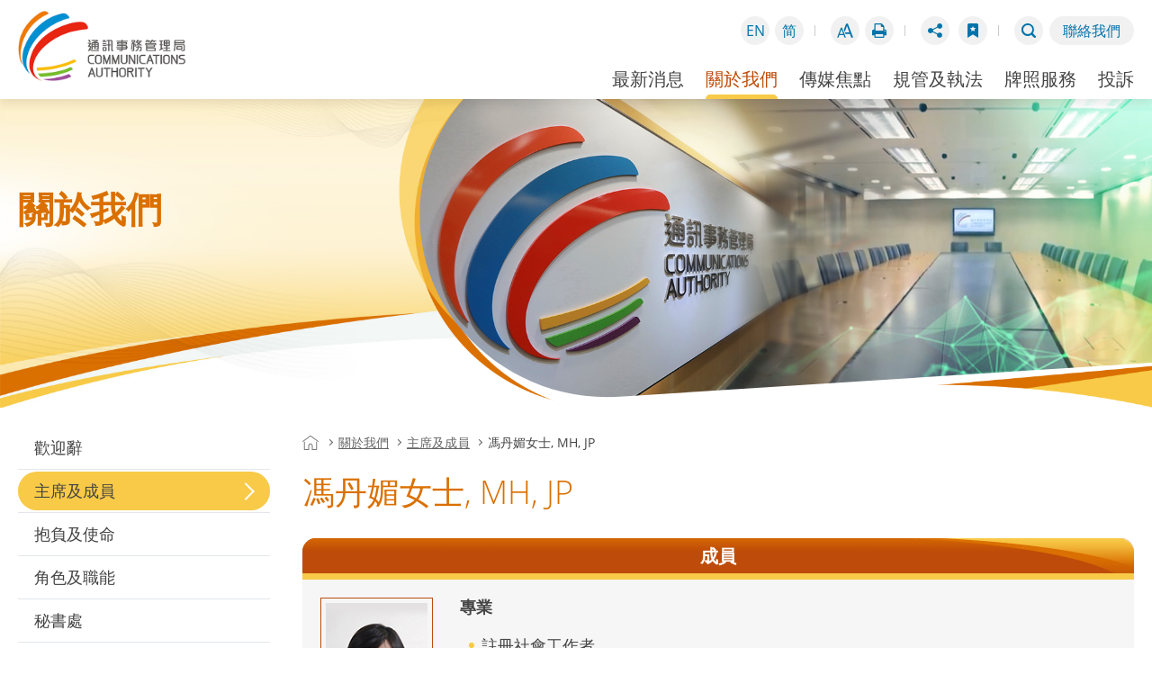

--- FILE ---
content_type: text/html
request_url: https://www.coms-auth.hk/tc/about_us/members/member_5/index.html
body_size: 1305
content:

    <!doctype html>
<html lang="en">
  <head>
    <meta http-equiv="X-UA-Compatible" content="IE=edge" />
    <meta name="viewport" content="width=device-width, initial-scale=1.0" />
    <meta name="SKYPE_TOOLBAR" content="SKYPE_TOOLBAR_PARSER_COMPATIBLE" />
    <meta name="format-detection" content="telephone=no">
    <meta http-equiv="content-type" content="text/html; charset=utf-8"/>
<title>通訊事務管理局 - 馮丹媚女士, MH, JP </title>

<meta name="keywords" content="" />
<meta name="description" content="" />
<script type="text/javascript">
<!--
var zmsSectionInfoFile = "";
var zmsCharsetID = 5;
var zmsCurrentContentId = 287;
var zmsParentContentId = "11,4,";
//-->
</script>
<script type="text/javascript" src="/filemanager/system/tc/js/template3.js"></script>
<script type="text/javascript" src="/filemanager/system/tc/js/menu.js"></script>

      <script type="text/javascript" src="/filemanager/system/tc/js/breadcrumbdata_0.js"></script>
    
      <script type="text/javascript" src="/filemanager/system/tc/js/breadcrumbdata_2.js"></script>
    
    <script type="text/javascript">
  <!--
  var zmsBreadcrumbParentList = [2,4,11,287];
    
    
  //-->
  </script>
  
    <script type="text/javascript">
    <!--
    
        var reviewDateExists = false;
      
        var revisionDateExists = true;
        var revisionDate_Year = 2023;
        var revisionDate_Month = 5;
        var revisionDate_Day = 22;
      
    
    //-->
    </script>
  </head>
  <body>
    <script type="text/javascript">
    <!--
	    var url = location.href;
	    if (url.indexOf("?print=1")==-1 && url.indexOf("&print=1")==-1) {
	    	    ShowHeader();
	    } else {
	    	    ShowPrintHeader();
	    }
    //-->
    </script>
    <!-- CONTENT START -->
  <div class="membersWrap">
<div class="hd">
<h2>成員</h2>
</div>
<div class="memberInfo clearfix">
<div class="photo">
<div><img title="馮丹媚女士, MH, JP" src="/filemanager/common/about_us/chairman_members/photo_amy_fung.jpg" alt="馮丹媚女士, MH, JP" /></div>
<p>馮丹媚女士, MH, JP</p>
</div>
<div class="info">
<h3>專業</h3>
<ul>
<li>註冊社會工作者</li>
</ul>
<h3>職銜</h3>
<ul>
<li>總幹事</li>
</ul>
<h3>公職（現時）</h3>
<ul>
<li>通訊事務管理局委員</li>
<li>社區投資共享基金委員會成員</li>
<li>香港社會工作人員協會秘書</li>
<li>香港紅十字會董事會成員</li>
<li>循道愛華村社會服務中心董事</li>
<li>香港中文大學社會工作學系諮詢委員會委員</li>
<li>北角衞理小學、北角循道學校、華英中學及炮台山循道衛理中學校董會成員</li>
</ul>
<h3>公職（過往）</h3>
<ul>
<li>康復諮詢委員會委員</li>
<li>公民教育委員會成員</li>
<li>博彩及獎券事務委員會成員</li>
<li>香港教育城董事會成員</li>
<li>社會福利界資訊科技聯合委員會委員</li>
</ul>
</div>
</div>
</div>
    <!-- CONTENT END -->
    <script type="text/javascript">
    <!--
	    if (url.indexOf("?print=1")==-1 && url.indexOf("&print=1")==-1) {
			ShowFooter();
		} else {
		    ShowPrintFooter();
		    window.print();
		}
    //-->
    </script>
    <div id="div_generated_pagename" style="display:none;">馮丹媚女士, MH, JP </div>
    <script type="text/javascript">
    <!--
        function setTemplateVariables(){
            var targetdiv, sourcediv;
            targetdiv = document.getElementById("div_pagename");
            sourcediv = document.getElementById("div_generated_pagename");
            if (targetdiv && sourcediv){
                targetdiv.innerHTML = sourcediv.innerHTML;
            }
        }
        
        setTemplateVariables();
    //-->
    </script>
  </body>
</html>
    
  


--- FILE ---
content_type: text/css
request_url: https://www.coms-auth.hk/filemanager/template/tc/css/style.css
body_size: -55
content:
@charset "utf-8";
@import url('../../common/css/reset.css');
@import url('../../common/css/fonts.css');
@import url('../../common/css/swiper.min.css');
@import url('../../common/css/core.css');
@import url('../../common/css/color.css');
@import url('../../common/css/content.css');
@import url('../../common/css/media_query.css');


#content{ }

--- FILE ---
content_type: text/css
request_url: https://www.coms-auth.hk/filemanager/template/tc/css/style_print.css
body_size: -43
content:
@charset "utf-8";
@import url('../../common/css/reset.css');
@import url('../../common/css/fonts.css');
@import url('../../common/css/swiper.min.css');
@import url('../../common/css/jquery.fancybox.min.css');
@import url('../../common/css/core.css');
@import url('../../common/css/color.css');
@import url('../../common/css/content.css');
@import url('../../common/css/media_query.css');
@import url('../../common/css/style_print.css');

--- FILE ---
content_type: text/css
request_url: https://www.coms-auth.hk/filemanager/template/common/css/reset.css
body_size: 1123
content:
html {
	font-family:sans-serif;
	-ms-text-size-adjust:100%;
	-webkit-text-size-adjust:100%
}
body {
	margin:0
}
article, aside, details, figcaption, figure, footer, header, hgroup, main, menu, nav, section, summary {
	display:block
}
audio, canvas, progress, video {
	display:inline-block;
	vertical-align:baseline
}
audio:not([controls]) {
	display:none;
	height:0
}
[hidden], template {
display:none
}
a {
	background-color:transparent
}
a:active, a:hover {
	outline:0
}
abbr[title] {
	border-bottom:1px dotted
}
b, strong {
	font-weight:700;
}
dfn {
	font-style:italic
}
h1 {
	/*font-size:2em;
	margin:.67em 0*/
}
mark {
	background:#ff0;
	color:#000
}
small {
	font-size:80%
}
sub, sup {
	font-size:75%;
	line-height:0;
	position:relative;
	vertical-align:baseline
}
sup {
	top:-.5em
}
sub {
	bottom:-.25em
}
img {
	border:0
}
svg:not(:root) {
	overflow:hidden
}
figure {
	margin:1em 40px
}
hr {
	-moz-box-sizing:content-box;
	box-sizing:content-box;
	height:0
}
pre {
	overflow:auto
}
code, kbd, pre, samp {
	font-family:monospace, monospace;
	font-size:1em
}
button, input, optgroup, select, textarea {
	color:inherit;
	font:inherit;
	margin:0
}
button {
	overflow:visible
}
button, select {
	text-transform:none
}
button, html input[type=button], input[type=reset], input[type=submit] {
	-webkit-appearance:button;
	cursor:pointer
}
button[disabled], html input[disabled] {
	cursor:default
}
button::-moz-focus-inner, input::-moz-focus-inner {
	border:0;
	padding:0
}
input {
	line-height:normal
}
input[type=checkbox], input[type=radio] {
	box-sizing:border-box;
	padding:0
}
input[type=number]::-webkit-inner-spin-button, input[type=number]::-webkit-outer-spin-button {
	height:auto
}
input[type=search] {
	/*-webkit-appearance:textfield;*/
	-moz-box-sizing:content-box;
	-webkit-box-sizing:content-box;
	box-sizing:content-box
}
input[type=text], input[type=search] {
	-webkit-appearance: none;
	border-radius: 0;
	border:0;
}
input[type=search]::-webkit-search-cancel-button, input[type=search]::-webkit-search-decoration {
-webkit-appearance:none
}
fieldset {
	border:1px solid silver;
	margin:0 2px;
	padding:.35em .625em .75em
}
legend {
	border:0;
	padding:0
}
textarea {
	overflow:auto
}
optgroup {
	font-weight:700
}
table {
	border-collapse:collapse;
	border-spacing:0
}
td, th {
	padding:0;
	font-weight:normal;
}
html{
	/*-webkit-overflow-scrolling: touch;*/
	/* overflow-x: hidden; */
}
body {
	/* overflow-y: auto; */
	/*-webkit-overflow-scrolling: touch;*/
	overflow-x: hidden;
}
* {
	margin: 0;
	padding: 0;
}
*, *:before, *:after {
	-webkit-box-sizing: border-box;
	-moz-box-sizing: border-box;
	box-sizing: border-box;
}
html {
	border:0;
	margin:0 auto;
	padding:0;
}
body {
	border:0;
	font-size:13px;
	line-height:100%;
	font-family:Arial, Microsoft JhengHei, Microsoft YaHei, 新細明體, Helvetica, sans-serif;
	color:#444;
	background-color:#fff;
	margin:0 auto;
	padding:0;
	min-width:320px;
}
.clearfix:before, .clearfix:after {
	display:table;
	content:" ";
}
.clearfix:after {
	clear:both;
}
.clearfix {
 *zoom: 1;
}
img {
	border:0;
	margin:0;
	padding:0;
}
input {
	outline:none;
}
ul, ol {
	list-style-type:none;
	margin:0;
	padding:0;
}
a {
	text-decoration:none;
	color:#444;
}
a:hover, a.selected {
	text-decoration:none;
}
strong {
	font-weight:700;
}
input[type=radio], input[type=checkbox] {
	border:0!important;
}
sub, sup {
	font-size:75%;
	line-height:0;
	position:relative;
	vertical-align:baseline;
}
sup {
	top:-.5em;
}
sub {
	bottom:-.25em;
}
table {
	border-collapse:collapse;
	border-spacing:0;
}
iframe {
	border:none;
}


--- FILE ---
content_type: text/css
request_url: https://www.coms-auth.hk/filemanager/template/common/css/core.css
body_size: 12010
content:
@charset "UTF-8";
@import url('jquery.fancybox.min.css');
*, *:before, *:after {
	-webkit-box-sizing: border-box;
	-moz-box-sizing: border-box;
	box-sizing: border-box;
	outline: none;
}
*:focus-visible{
	outline: black solid 3px !important;
}
html {
	border: 0;
	margin: 0 auto;
	padding: 0;
	min-height: 100vh;
}
body {
	/* overflow-x: hidden; */
  color: #444; 
	font-variant-ligatures:none;
	line-height: 1.2;
	font-weight: 400;
	min-height: 100vh;	 
}

body.b_w{
	/* IE
  filter: progid:DXImageTransform.Microsoft.BasicImage(grayscale=1);
 */
  /* Chrome, Safari 
  -webkit-filter: grayscale(1);
*/
  /* Firefox 
  filter: grayscale(1);
	*/
}
body {
	font-family: "Open Sans", Arial, "微軟正黑體", Microsoft JhengHei, Microsoft YaHei, 新細明體, Arial, Helvetica, sans-serif;
	font-variant-ligatures: none;
	font-size: 18px;
}
.clearfix:before, .clearfix:after {
	display: table;
	content: " ";
}
.clearfix:after {
	clear: both;
}
#skipToContent {
	float: left;
	margin: 0;
	padding: 0;
	width: 100%;
	position: relative;
	z-index: 5000;
}
#skipToContent a {
	background: #fff;
	font-size: 100%;
	height: 1px;
	overflow: hidden;
	position: absolute;
	width: 1px;
}
#skipToContent a:focus, #skipToContent a:active {
	display: inline;
	height: auto;
	left: 0;
	padding: 4px;
	top: 0;
	width: 180px;
	z-index: 1000;
}
.videoWrap {
	position:relative;
}
.videoWrap iframe, .videoWrap video {
	position:absolute;
	top:0;
	left:0;
	width:100%;
	height:100%;
}
.accessibility {
	height: 0;
	width: 0;
	display: inline-block;
	overflow: hidden;
	margin: 0;
	padding: 0;
	font-size: 0;
	text-indent: -9999px;
}
.hiddenLabel, .hidden, .invisible {
	display: none;
}
 @media print {
* {
	color: #000 !important;
	text-shadow: none !important;
	background: transparent !important;
	box-shadow: none !important;
}
}
.large_size {
	font-size: 110%;
}
.middle_size {
	font-size: 100%;
}
.small_size {
	font-size: 93.5%;
}
.f_left {
	float: left;
}
.f_right {
	float: right;
}
.a_center {
	text-align:center !important;
}
.a_right {
	text-align:right !important;
}
.v_top {
	vertical-align:top !important;
}
.v_middle {
	vertical-align:middle !important;
}
.v_bottom {
	vertical-align:bottom !important;
}
.no_wrap {
	white-space:nowrap;
}
.no_padding {
	padding:0 !important;
}
.no_margin {
	margin:0 !important;
}
object {
	width: 100%;
	height: 100%;
	display: block;
	pointer-events: none;
	-moz-transition: width 0.25s ease 0s;
	-o-transition: width 0.25s ease 0s;
	-webkit-transition: width 0.25s ease;
	-webkit-transition-delay: 0s;
	transition: width 0.25s ease 0s;
}
::-webkit-input-placeholder { /* WebKit, Blink, Edge */
    color:   rgba(255,255,255,.8);
}
:-moz-placeholder { /* Mozilla Firefox 4 to 18 */
   color:   rgba(255,255,255,.8);
   opacity:  1;
}
::-moz-placeholder { /* Mozilla Firefox 19+ */
   color:   rgba(255,255,255,.8);
   opacity:  1;
}
:-ms-input-placeholder { /* Internet Explorer 10-11 */
   color:   rgba(255,255,255,.8);
}
::-ms-input-placeholder { /* Microsoft Edge */
   color:   rgba(255,255,255,.8);
}
::placeholder { /* Most modern browsers support this now. */
   color:   rgba(255,255,255,.8);
}
input:focus::-moz-placeholder{
    color:   rgba(255,255,255,1);
}
input:focus:-ms-input-placeholder{
    color:   rgba(255,255,255,1);
}
input:focus::-webkit-input-placeholder{
    color:   rgba(255,255,255,1);	
}
.container {
	width: 100%;
	max-width: 1600px; /*1280px*/
	padding: 0 20px;
	margin: 0 auto;
}
#wrapper {
	width: 100%;
	min-width: 320px;
	position: relative;
	overflow-x: hidden;
	min-height: 100vh;
}
#wrapperInner {
	position: relative;
	/*overflow:hidden;*/
}
/*#wrapperInner.showNotice{ padding-top: 270px; }
#wrapperInner.fixedHeader{ padding-top: 100px; }
#wrapperInner.showNotice.fixedHeader{ padding-top: 260px; }*/
#headerZone {
	position:relative;
	z-index:3000;
	width:100%;
	top:0;
	left:0;
	background-color:#fff;
	-webkit-box-shadow: 0px 5px 10px 0px rgba(50, 50, 50, 0.1);
	-moz-box-shadow:    0px 5px 10px 0px rgba(50, 50, 50, 0.1);
	box-shadow:         0px 5px 10px 0px rgba(50, 50, 50, 0.1);
}
#headerZone.fixed{ position:fixed;}
#noticeClose {
	position: absolute;
	top: -20px;
	right: 20px;
	/*opacity: .5;*/
	width: 40px;
	height:40px;
	color: #fff;
	text-indent: -9999px;
	z-index: 10;
	-webkit-transition: all 0.3s;
	transition: all 0.3s;
}
#noticeClose:before, #noticeClose:after {
	content: '';
	width: 20px;
	height: 3px;
	background-color: #ffffff;
	position: absolute;
	top: 50%;
	left: 50%;
	-webkit-transition: all 0.3s;
	transition: all 0.3s;
}
#noticeClose:before {
	-webkit-transform: translate(-50%, -50%) rotate(45deg);
	transform: translate(-50%, -50%) rotate(45deg);
}
#noticeClose:after {
	-webkit-transform: translate(-50%, -50%) rotate(135deg);
	transform: translate(-50%, -50%) rotate(135deg);
}
#noticeClose:hover:before, #noticeClose:hover:after  {
	background-color: #ffea00;
}
.showNotice #announcementWrap{ /*display: block;*/ }
#announcementWrap{
	position: relative;
	z-index: 2000;
	padding: 30px 0;	
	background-color:#fff;
	display: none;	 
}
#announcementWrap.active{
	background-color:#7f20a0;
	background-image:url(../images/notice-bg-right-top.png);
	background-position:100% 0;
	background-repeat:no-repeat;
}
#announcementWrap:before{
	content: '';
	position: absolute;
	bottom: 0;
	left: 0;
	width: 100%;
	height: 100%;
}
#announcementWrap .noticeMain{ 
	padding:0 20px 0 120px;
	max-width: 1600px;
	margin:0 auto;
	/*min-height: 100px;*/
	position: relative;
}
#announcementWrap .noticeMain:before{
	content: '';
	width: 80px;
	height: 80px;
	display: block;
	position: absolute;
	left: 20px;
	top: 0;
	background-position:0 0;
	background-repeat:no-repeat;
	background-size: 100% 100%;	
	background-image: url('data:image/svg+xml;charset=utf8,%3Csvg%20enable-background%3D%22new%200%200%20100%20100%22%20version%3D%221.1%22%20viewBox%3D%220%200%20100%20100%22%20xml%3Aspace%3D%22preserve%22%20xmlns%3D%22http%3A%2F%2Fwww.w3.org%2F2000%2Fsvg%22%3E%3Ccircle%20fill%3D%22%23ffffff%22%20opacity%3D%220.24%22%20class%3D%22st0%22%20cx%3D%2250%22%20cy%3D%2250%22%20r%3D%2250%22%2F%3E%3Ccircle%20fill%3D%22%23ffffff%22%20class%3D%22st1%22%20cx%3D%2250%22%20cy%3D%2250%22%20r%3D%2245%22%2F%3E%3Cg%3E%09%3Cpath%20fill%3D%22%23EF7A00%22%20class%3D%22st2%22%20d%3D%22M50%2C58c5%2C0%2C9-4%2C9-9V31c0-5-4-9-9-9s-9%2C4-9%2C9v18C41%2C54%2C45%2C58%2C50%2C58z%22%2F%3E%09%3Cpath%20%20fill%3D%22%23EF7A00%22%20class%3D%22st2%22%20d%3D%22M67%2C49c0-1.1-0.9-2-2-2s-2%2C0.9-2%2C2c0%2C7.2-5.8%2C13-13%2C13c-7.2%2C0-13-5.8-13-13c0-1.1-0.9-2-2-2s-2%2C0.9-2%2C2%09%09c0%2C8.7%2C6.6%2C15.9%2C15%2C16.9V70h-4.2c-1%2C0-1.8%2C0.8-1.8%2C1.8v0.3c0%2C1%2C0.8%2C1.8%2C1.8%2C1.8h12.3c1%2C0%2C1.8-0.8%2C1.8-1.8v-0.3c0-1-0.8-1.8-1.8-1.8%09%09H52v-4.1C60.4%2C64.9%2C67%2C57.7%2C67%2C49z%22%2F%3E%3C%2Fg%3E%3C%2Fsvg%3E');
}
#announcementWrap .noticeMain .title{ color: #ffea00; font-weight: 600; font-size: 1.333em; margin-bottom: 10px; text-transform: uppercase; padding-right:40px;}
#announcementWrap .noticeMain .notice, #announcementWrap .noticeMain .notice a{ color: #fff; }
#announcementWrap .noticeMain .notice a:hover{ text-decoration: underline; }
#announcementWrap #specialAnn{ display:inline-block; padding-left:10px; text-decoration:underline;}
#announcementWrap #specialAnn:hover{ text-decoration:none;}
#headerZone .headerWrap {
	padding: 0 20px;
	display:flex;
	/*max-width: 1280px;*/
	/*position: relative;
	z-index: 999;*/
}
#logoWrap {
	padding:12px 10px 0 0;
	/* commented for festival logo */
	/* */width:200px; 
	transition: width .3s ease 0s;
}
#logoWrap > a {
	display:block;
	margin-bottom:10px;
}
#logoWrap > a img {
	max-width:100%;
}
/*top menu css starts*/
#mmenuCtrl {
	display:none;
	height: 44px;
	width: 44px;
	border-radius:50%;
	opacity:1;
	text-align:left;
	position: relative;
	/*background-color: #f1f1f1;*/	
}
#mmenuCtrl span {
	text-indent:-9999px;
	color:#fff;
	position:absolute;
	left:50%;
	top:50%;
	display:block;
	transform:translate(-50%, -50%);
	-webkit-transform:translate(-50%, -50%);
	width:20px;
	height:2px;
	background-color:#0073aa;
}
#mmenuCtrl span:before, #mmenuCtrl span:after {
	content:'';
	height:2px;
	width:20px;
	background-color:#0073aa;
	display:block;
	position:absolute;
	display:block;
	transition: transform .25s ease 0s;
	-webkit-transition: transform .25s ease 0s;
	transform-origin:50% 50%;
	-webkit-transform-origin:50% 50%;
}
#mmenuCtrl span:before {
	top:-8px;
}
#mmenuCtrl span:after {
	top:8px;
}
/*#mmenuCtrl:hover span, #mmenuCtrl:hover span:before, #mmenuCtrl:hover span:after, #mmenuCtrl.focus span, #mmenuCtrl.focus span:before, #mmenuCtrl.focus span:after {
	width:25px;
}*/
#mmenuCtrl:hover span:before {
	/*top:-9px;*/
}
#mmenuCtrl:hover span:after {
	/*top:9px;*/
}
#mmenuCtrl.active{}
#mmenuCtrl.active span{ background:transparent !important; width: 24px;}
#mmenuCtrl.active span:before, #mmenuCtrl.active span:after{ top:0; width: 24px;}
#mmenuCtrl.active span:before{ transform:rotate(45deg); -webkit-transform:rotate(45deg);}
#mmenuCtrl.active span:after{ transform:rotate(-45deg); -webkit-transform:rotate(-45deg);}
#topNavWrap {
	flex:1;
}
#siteTools {
	text-align: right;
	font-size:0.889em;
	z-index:1900;
	position:relative;
	margin:18px -10px 10px 0;
	/*transition:margin .3s ease 0s;
	-webkit-transition:margin .3s ease 0s;*/
}
.fixed #siteTools{ margin-bottom:0;}
#siteTools a {
	color:#0073a9;
}
#siteTools a.fontSize > span {
	background-image: url('data:image/svg+xml;charset=utf8,%3Csvg%20enable-background%3D%22new%200%200%2018%2018%22%20version%3D%221.1%22%20viewBox%3D%220%200%2018%2018%22%20xml%3Aspace%3D%22preserve%22%20xmlns%3D%22http%3A%2F%2Fwww.w3.org%2F2000%2Fsvg%22%3E%3Cg%20id%3D%22fontsize%22%3E%09%3Cpath%20class%3D%22st4%22%20fill%3D%22%230073a9%22%20d%3D%22M4.3%2C5.7L0.1%2C16.8h1.5l1-2.9h4.7l1.1%2C2.9h1.5L5.6%2C5.7H4.3z%20M3.1%2C12.7L5%2C7.5l1.9%2C5.2H3.1z%22%2F%3E%09%3Cpolygon%20class%3D%22st4%22%20fill%3D%22%230073a9%22%20points%3D%2212%2C1.2%2010.2%2C1.2%207.6%2C8%208.6%2C10.6%2011.1%2C3.7%2013.7%2C11%208.7%2C11%209.4%2C12.7%2014.4%2C12.7%2015.8%2C16.8%2018%2C16.8%22%2F%3E%3C%2Fg%3E%3C%2Fsvg%3E');
}
#siteTools a.fontSize:hover > span{
	background-image: url('data:image/svg+xml;charset=utf8,%3Csvg%20enable-background%3D%22new%200%200%2018%2018%22%20version%3D%221.1%22%20viewBox%3D%220%200%2018%2018%22%20xml%3Aspace%3D%22preserve%22%20xmlns%3D%22http%3A%2F%2Fwww.w3.org%2F2000%2Fsvg%22%3E%3Cg%20id%3D%22fontsize%22%3E%09%3Cpath%20class%3D%22st4%22%20fill%3D%22%23ffffff%22%20d%3D%22M4.3%2C5.7L0.1%2C16.8h1.5l1-2.9h4.7l1.1%2C2.9h1.5L5.6%2C5.7H4.3z%20M3.1%2C12.7L5%2C7.5l1.9%2C5.2H3.1z%22%2F%3E%09%3Cpolygon%20class%3D%22st4%22%20fill%3D%22%23ffffff%22%20points%3D%2212%2C1.2%2010.2%2C1.2%207.6%2C8%208.6%2C10.6%2011.1%2C3.7%2013.7%2C11%208.7%2C11%209.4%2C12.7%2014.4%2C12.7%2015.8%2C16.8%2018%2C16.8%22%2F%3E%3C%2Fg%3E%3C%2Fsvg%3E');
}
#siteTools a.btnPrint > span, #mobileMenu .btnPrint{
	background-image: url('data:image/svg+xml;charset=utf8,%3Csvg%20enable-background%3D%22new%200%200%2018%2018%22%20version%3D%221.1%22%20viewBox%3D%220%200%2018%2018%22%20xml%3Aspace%3D%22preserve%22%20xmlns%3D%22http%3A%2F%2Fwww.w3.org%2F2000%2Fsvg%22%3E%3Cpath%20id%3D%22path%22%20fill%3D%22%230073a9%22%20class%3D%22st0%22%20d%3D%22M16.5%2C8.3c-0.4-0.4-0.8-0.6-1.3-0.6h-0.6V5c0-0.3-0.1-0.6-0.2-0.9c-0.1-0.3-0.3-0.6-0.5-0.8l-1.5-1.6%09c-0.2-0.2-0.4-0.4-0.7-0.5C11.4%2C1.1%2C11.1%2C1%2C10.8%2C1H4.4C4.1%2C1%2C3.9%2C1.1%2C3.7%2C1.3C3.6%2C1.5%2C3.5%2C1.7%2C3.5%2C2v5.7H2.9c-0.5%2C0-0.9%2C0.2-1.3%2C0.6%09C1.2%2C8.6%2C1%2C9.1%2C1%2C9.7V14c0%2C0.1%2C0%2C0.2%2C0.1%2C0.2c0.1%2C0.1%2C0.1%2C0.1%2C0.2%2C0.1h2.2V16c0%2C0.3%2C0.1%2C0.5%2C0.3%2C0.7C3.9%2C16.9%2C4.1%2C17%2C4.4%2C17h9.2%09c0.3%2C0%2C0.5-0.1%2C0.7-0.3c0.2-0.2%2C0.3-0.4%2C0.3-0.7v-1.7h2.2c0.1%2C0%2C0.2%2C0%2C0.2-0.1C17%2C14.2%2C17%2C14.1%2C17%2C14V9.7C17%2C9.1%2C16.8%2C8.6%2C16.5%2C8.3z%09%20M13.3%2C15.7H4.7V13h8.6V15.7z%20M13.3%2C9H4.7V2.3h6.1V4c0%2C0.3%2C0.1%2C0.5%2C0.3%2C0.7C11.3%2C4.9%2C11.5%2C5%2C11.8%2C5h1.5V9L13.3%2C9z%20M15.6%2C10.1%09c-0.1%2C0.1-0.3%2C0.2-0.4%2C0.2c-0.2%2C0-0.3-0.1-0.4-0.2c-0.1-0.1-0.2-0.3-0.2-0.5c0-0.2%2C0.1-0.3%2C0.2-0.5C14.8%2C9.1%2C15%2C9%2C15.1%2C9%09c0.2%2C0%2C0.3%2C0.1%2C0.4%2C0.2c0.1%2C0.1%2C0.2%2C0.3%2C0.2%2C0.5C15.8%2C9.8%2C15.7%2C10%2C15.6%2C10.1z%22%2F%3E%3C%2Fsvg%3E');
}
#siteTools a.btnPrint:hover > span {
	background-image: url('data:image/svg+xml;charset=utf8,%3Csvg%20enable-background%3D%22new%200%200%2018%2018%22%20version%3D%221.1%22%20viewBox%3D%220%200%2018%2018%22%20xml%3Aspace%3D%22preserve%22%20xmlns%3D%22http%3A%2F%2Fwww.w3.org%2F2000%2Fsvg%22%3E%3Cpath%20id%3D%22path%22%20fill%3D%22%23ffffff%22%20class%3D%22st0%22%20d%3D%22M16.5%2C8.3c-0.4-0.4-0.8-0.6-1.3-0.6h-0.6V5c0-0.3-0.1-0.6-0.2-0.9c-0.1-0.3-0.3-0.6-0.5-0.8l-1.5-1.6%09c-0.2-0.2-0.4-0.4-0.7-0.5C11.4%2C1.1%2C11.1%2C1%2C10.8%2C1H4.4C4.1%2C1%2C3.9%2C1.1%2C3.7%2C1.3C3.6%2C1.5%2C3.5%2C1.7%2C3.5%2C2v5.7H2.9c-0.5%2C0-0.9%2C0.2-1.3%2C0.6%09C1.2%2C8.6%2C1%2C9.1%2C1%2C9.7V14c0%2C0.1%2C0%2C0.2%2C0.1%2C0.2c0.1%2C0.1%2C0.1%2C0.1%2C0.2%2C0.1h2.2V16c0%2C0.3%2C0.1%2C0.5%2C0.3%2C0.7C3.9%2C16.9%2C4.1%2C17%2C4.4%2C17h9.2%09c0.3%2C0%2C0.5-0.1%2C0.7-0.3c0.2-0.2%2C0.3-0.4%2C0.3-0.7v-1.7h2.2c0.1%2C0%2C0.2%2C0%2C0.2-0.1C17%2C14.2%2C17%2C14.1%2C17%2C14V9.7C17%2C9.1%2C16.8%2C8.6%2C16.5%2C8.3z%09%20M13.3%2C15.7H4.7V13h8.6V15.7z%20M13.3%2C9H4.7V2.3h6.1V4c0%2C0.3%2C0.1%2C0.5%2C0.3%2C0.7C11.3%2C4.9%2C11.5%2C5%2C11.8%2C5h1.5V9L13.3%2C9z%20M15.6%2C10.1%09c-0.1%2C0.1-0.3%2C0.2-0.4%2C0.2c-0.2%2C0-0.3-0.1-0.4-0.2c-0.1-0.1-0.2-0.3-0.2-0.5c0-0.2%2C0.1-0.3%2C0.2-0.5C14.8%2C9.1%2C15%2C9%2C15.1%2C9%09c0.2%2C0%2C0.3%2C0.1%2C0.4%2C0.2c0.1%2C0.1%2C0.2%2C0.3%2C0.2%2C0.5C15.8%2C9.8%2C15.7%2C10%2C15.6%2C10.1z%22%2F%3E%3C%2Fsvg%3E');
}
#siteTools a.btnShare > span {
	background-image: url('data:image/svg+xml;charset=utf8,%3Csvg%20enable-background%3D%22new%200%200%2018%2018%22%20version%3D%221.1%22%20viewBox%3D%220%200%2018%2018%22%20xml%3Aspace%3D%22preserve%22%20xmlns%3D%22http%3A%2F%2Fwww.w3.org%2F2000%2Fsvg%22%3E%3Cpath%20fill%3D%22%230073a9%22%20id%3D%22share%22%20class%3D%22st1%22%20d%3D%22M14.1%2C11.2c-0.9%2C0-1.8%2C0.4-2.3%2C1.1l-5-2.5C6.8%2C9.5%2C6.9%2C9.3%2C6.9%2C9c0-0.3-0.1-0.6-0.1-0.8l5-2.5%09c0.5%2C0.7%2C1.4%2C1.2%2C2.3%2C1.2c1.6%2C0%2C2.9-1.3%2C2.9-2.9C17%2C2.3%2C15.7%2C1%2C14.1%2C1c-1.6%2C0-2.9%2C1.3-2.9%2C2.9c0%2C0.3%2C0%2C0.5%2C0.1%2C0.8l-5%2C2.5%09C5.7%2C6.5%2C4.9%2C6.1%2C3.9%2C6.1C2.3%2C6.1%2C1%2C7.4%2C1%2C9c0%2C1.6%2C1.3%2C2.9%2C2.9%2C2.9c1%2C0%2C1.8-0.5%2C2.3-1.2l5%2C2.5c-0.1%2C0.3-0.1%2C0.5-0.1%2C0.8%09c0%2C1.6%2C1.3%2C2.9%2C2.9%2C2.9c1.6%2C0%2C2.9-1.3%2C2.9-2.9C17%2C12.5%2C15.7%2C11.2%2C14.1%2C11.2z%22%2F%3E%3C%2Fsvg%3E');
}
#siteTools a.btnShare:hover > span, #siteTools .shareWrap:hover .trigger span{
	background-image: url('data:image/svg+xml;charset=utf8,%3Csvg%20enable-background%3D%22new%200%200%2018%2018%22%20version%3D%221.1%22%20viewBox%3D%220%200%2018%2018%22%20xml%3Aspace%3D%22preserve%22%20xmlns%3D%22http%3A%2F%2Fwww.w3.org%2F2000%2Fsvg%22%3E%3Cpath%20fill%3D%22%23ffffff%22%20id%3D%22share%22%20class%3D%22st1%22%20d%3D%22M14.1%2C11.2c-0.9%2C0-1.8%2C0.4-2.3%2C1.1l-5-2.5C6.8%2C9.5%2C6.9%2C9.3%2C6.9%2C9c0-0.3-0.1-0.6-0.1-0.8l5-2.5%09c0.5%2C0.7%2C1.4%2C1.2%2C2.3%2C1.2c1.6%2C0%2C2.9-1.3%2C2.9-2.9C17%2C2.3%2C15.7%2C1%2C14.1%2C1c-1.6%2C0-2.9%2C1.3-2.9%2C2.9c0%2C0.3%2C0%2C0.5%2C0.1%2C0.8l-5%2C2.5%09C5.7%2C6.5%2C4.9%2C6.1%2C3.9%2C6.1C2.3%2C6.1%2C1%2C7.4%2C1%2C9c0%2C1.6%2C1.3%2C2.9%2C2.9%2C2.9c1%2C0%2C1.8-0.5%2C2.3-1.2l5%2C2.5c-0.1%2C0.3-0.1%2C0.5-0.1%2C0.8%09c0%2C1.6%2C1.3%2C2.9%2C2.9%2C2.9c1.6%2C0%2C2.9-1.3%2C2.9-2.9C17%2C12.5%2C15.7%2C11.2%2C14.1%2C11.2z%22%2F%3E%3C%2Fsvg%3E');
}
#siteTools a.btnRSS > span {
	background-image: url('data:image/svg+xml;charset=utf8,%3Csvg%20enable-background%3D%22new%200%200%2018%2018%22%20version%3D%221.1%22%20viewBox%3D%220%200%2018%2018%22%20xml%3Aspace%3D%22preserve%22%20xmlns%3D%22http%3A%2F%2Fwww.w3.org%2F2000%2Fsvg%22%3E%3Cpath%20fill%3D%22%230073a9%22%20%20id%3D%22rss%22%20class%3D%22st1%22%20d%3D%22M1%2C9.5c2%2C0%2C3.9%2C0.8%2C5.3%2C2.2C7.7%2C13.1%2C8.5%2C15%2C8.5%2C17h3.1C11.6%2C11.2%2C6.8%2C6.4%2C1%2C6.4V9.5z%20M1%2C4.1%09c7.1%2C0%2C12.9%2C5.8%2C12.9%2C12.9H17C17%2C8.2%2C9.8%2C1%2C1%2C1V4.1z%20M5.3%2C14.9c0%2C1.2-1%2C2.1-2.1%2C2.1S1%2C16%2C1%2C14.9c0-1.2%2C1-2.1%2C2.1-2.1%09C4.3%2C12.7%2C5.3%2C13.7%2C5.3%2C14.9z%22%2F%3E%3C%2Fsvg%3E');
}
#siteTools a.btnRSS:hover > span {
	background-image: url('data:image/svg+xml;charset=utf8,%3Csvg%20enable-background%3D%22new%200%200%2018%2018%22%20version%3D%221.1%22%20viewBox%3D%220%200%2018%2018%22%20xml%3Aspace%3D%22preserve%22%20xmlns%3D%22http%3A%2F%2Fwww.w3.org%2F2000%2Fsvg%22%3E%3Cpath%20fill%3D%22%23ffffff%22%20%20id%3D%22rss%22%20class%3D%22st1%22%20d%3D%22M1%2C9.5c2%2C0%2C3.9%2C0.8%2C5.3%2C2.2C7.7%2C13.1%2C8.5%2C15%2C8.5%2C17h3.1C11.6%2C11.2%2C6.8%2C6.4%2C1%2C6.4V9.5z%20M1%2C4.1%09c7.1%2C0%2C12.9%2C5.8%2C12.9%2C12.9H17C17%2C8.2%2C9.8%2C1%2C1%2C1V4.1z%20M5.3%2C14.9c0%2C1.2-1%2C2.1-2.1%2C2.1S1%2C16%2C1%2C14.9c0-1.2%2C1-2.1%2C2.1-2.1%09C4.3%2C12.7%2C5.3%2C13.7%2C5.3%2C14.9z%22%2F%3E%3C%2Fsvg%3E');
}
#siteTools a.btnBookmark > span {
	background-image: url('data:image/svg+xml;charset=utf8,%3Csvg%20enable-background%3D%22new%200%200%2018%2018%22%20version%3D%221.1%22%20viewBox%3D%220%200%2018%2018%22%20xml%3Aspace%3D%22preserve%22%20xmlns%3D%22http%3A%2F%2Fwww.w3.org%2F2000%2Fsvg%22%3E%3Cpath%20fill%3D%22%230073a9%22%20class%3D%22st1%22%20d%3D%22M13.1%2C1H4.9C3.8%2C1%2C3%2C1.8%2C3%2C2.9V17l6-3.7l6%2C3.7V2.9C15%2C1.8%2C14.2%2C1%2C13.1%2C1z%20M10.9%2C9.9L9%2C8.9l-1.9%2C1%09l0.4-2.1L5.8%2C6.2L8%2C5.9L9%2C4l1%2C1.9l2.2%2C0.3l-1.6%2C1.5L10.9%2C9.9z%22%2F%3E%3C%2Fsvg%3E');
}
#siteTools a.btnBookmark:hover > span {
	background-image: url('data:image/svg+xml;charset=utf8,%3Csvg%20enable-background%3D%22new%200%200%2018%2018%22%20version%3D%221.1%22%20viewBox%3D%220%200%2018%2018%22%20xml%3Aspace%3D%22preserve%22%20xmlns%3D%22http%3A%2F%2Fwww.w3.org%2F2000%2Fsvg%22%3E%3Cpath%20fill%3D%22%23ffffff%22%20class%3D%22st1%22%20d%3D%22M13.1%2C1H4.9C3.8%2C1%2C3%2C1.8%2C3%2C2.9V17l6-3.7l6%2C3.7V2.9C15%2C1.8%2C14.2%2C1%2C13.1%2C1z%20M10.9%2C9.9L9%2C8.9l-1.9%2C1%09l0.4-2.1L5.8%2C6.2L8%2C5.9L9%2C4l1%2C1.9l2.2%2C0.3l-1.6%2C1.5L10.9%2C9.9z%22%2F%3E%3C%2Fsvg%3E');
}
#siteTools a.btnNotice > span{
	background-color: rgba(255,234,0,.4);
	color:#444;
	background-image: url('data:image/svg+xml;charset=utf8,%3Csvg%20enable-background%3D%22new%200%200%2018%2018%22%20version%3D%221.1%22%20viewBox%3D%220%200%2018%2018%22%20xml%3Aspace%3D%22preserve%22%20xmlns%3D%22http%3A%2F%2Fwww.w3.org%2F2000%2Fsvg%22%3E%3Cg%20id%3D%22notice%22%3E%09%3Cg%3E%09%09%3Cpath%20class%3D%22st2%22%20fill%3D%22%237f20a0%22%20d%3D%22M10.4%2C1.7V1.4C10.4%2C0.6%2C9.7%2C0%2C9%2C0C8.2%2C0%2C7.6%2C0.6%2C7.6%2C1.4v0.3C8.5%2C1.5%2C9.4%2C1.5%2C10.4%2C1.7z%20M14.7%2C11.5C14.7%2C11.5%2C14.7%2C11.5%2C14.7%2C11.5l0-3.1c0-3.3-2.6-6-5.8-6c-3.2%2C0-5.8%2C2.7-5.8%2C6v3.1c0%2C0%2C0.1%2C0%2C0.1%2C0H14.7z%20M9.1%2C18%09%09%09c1.3%2C0%2C2.4-1.1%2C2.4-2.5H6.7C6.7%2C16.9%2C7.8%2C18%2C9.1%2C18z%20M14.7%2C12.3H3.3c-1.2%2C0-2.1%2C1.2-2.3%2C2.3h16C16.8%2C13.5%2C15.9%2C12.3%2C14.7%2C12.3z%22%2F%3E%09%3C%2Fg%3E%3C%2Fg%3E%3C%2Fsvg%3E');
}
/*#siteTools a.btnNotice:not(.active):hover > span{
	background-color: rgba(205,5,66,1);
	background-image: url('data:image/svg+xml;charset=utf8,%3Csvg%20enable-background%3D%22new%200%200%2018%2018%22%20version%3D%221.1%22%20viewBox%3D%220%200%2018%2018%22%20xml%3Aspace%3D%22preserve%22%20xmlns%3D%22http%3A%2F%2Fwww.w3.org%2F2000%2Fsvg%22%3E%3Cg%20id%3D%22notice%22%3E%09%3Cg%3E%09%09%3Cpath%20class%3D%22st2%22%20fill%3D%22%23ffffff%22%20d%3D%22M10.4%2C1.7V1.4C10.4%2C0.6%2C9.7%2C0%2C9%2C0C8.2%2C0%2C7.6%2C0.6%2C7.6%2C1.4v0.3C8.5%2C1.5%2C9.4%2C1.5%2C10.4%2C1.7z%20M14.7%2C11.5C14.7%2C11.5%2C14.7%2C11.5%2C14.7%2C11.5l0-3.1c0-3.3-2.6-6-5.8-6c-3.2%2C0-5.8%2C2.7-5.8%2C6v3.1c0%2C0%2C0.1%2C0%2C0.1%2C0H14.7z%20M9.1%2C18%09%09%09c1.3%2C0%2C2.4-1.1%2C2.4-2.5H6.7C6.7%2C16.9%2C7.8%2C18%2C9.1%2C18z%20M14.7%2C12.3H3.3c-1.2%2C0-2.1%2C1.2-2.3%2C2.3h16C16.8%2C13.5%2C15.9%2C12.3%2C14.7%2C12.3z%22%2F%3E%09%3C%2Fg%3E%3C%2Fg%3E%3C%2Fsvg%3E');

}*/
#siteTools a.active.btnNotice > span {	
	background-color:transparent;
	background-image: url('data:image/svg+xml;charset=utf8,%3Csvg%20enable-background%3D%22new%200%200%2018%2018%22%20version%3D%221.1%22%20viewBox%3D%220%200%2018%2018%22%20xml%3Aspace%3D%22preserve%22%20xmlns%3D%22http%3A%2F%2Fwww.w3.org%2F2000%2Fsvg%22%3E%3Cg%20id%3D%22notice%22%3E%09%3Cg%3E%09%09%3Cpath%20class%3D%22st2%22%20fill%3D%22%23ffea00%22%20d%3D%22M10.4%2C1.7V1.4C10.4%2C0.6%2C9.7%2C0%2C9%2C0C8.2%2C0%2C7.6%2C0.6%2C7.6%2C1.4v0.3C8.5%2C1.5%2C9.4%2C1.5%2C10.4%2C1.7z%20M14.7%2C11.5C14.7%2C11.5%2C14.7%2C11.5%2C14.7%2C11.5l0-3.1c0-3.3-2.6-6-5.8-6c-3.2%2C0-5.8%2C2.7-5.8%2C6v3.1c0%2C0%2C0.1%2C0%2C0.1%2C0H14.7z%20M9.1%2C18%09%09%09c1.3%2C0%2C2.4-1.1%2C2.4-2.5H6.7C6.7%2C16.9%2C7.8%2C18%2C9.1%2C18z%20M14.7%2C12.3H3.3c-1.2%2C0-2.1%2C1.2-2.3%2C2.3h16C16.8%2C13.5%2C15.9%2C12.3%2C14.7%2C12.3z%22%2F%3E%09%3C%2Fg%3E%3C%2Fg%3E%3C%2Fsvg%3E');
}
#siteTools a.btnNotice:before{
	content: '';
	position: absolute;
	z-index: 10;
	left: 0;
	bottom: 0;
	width: 100%;
	height: 100px;
	background-color:#7f20a0;
	border-bottom-left-radius: 18px;
	border-bottom-right-radius: 18px;
	opacity: 0;
	transition: opacity .3s ease 0s;
}
.showNotice #siteTools a.btnNotice:before{ opacity: 1; }
#searchTrigger span{
	background-image: url('data:image/svg+xml;charset=utf8,%3Csvg%20enable-background%3D%22new%200%200%2018%2018%22%20version%3D%221.1%22%20viewBox%3D%220%200%2018%2018%22%20xml%3Aspace%3D%22preserve%22%20xmlns%3D%22http%3A%2F%2Fwww.w3.org%2F2000%2Fsvg%22%3E%3Cpath%20id%3D%22search%22%20class%3D%22st3%22%20fill%3D%22%230073a9%22%20d%3D%22M16.6%2C15l-3-3c0.8-1.1%2C1.3-2.5%2C1.3-4c0-3.9-3.1-7-7-7c-3.9%2C0-7%2C3.1-7%2C7c0%2C3.9%2C3.1%2C7%2C7%2C7%09c1.5%2C0%2C2.9-0.5%2C4-1.3l3%2C3c0.5%2C0.5%2C1.2%2C0.5%2C1.7%2C0S17.1%2C15.4%2C16.6%2C15z%20M3%2C7.9c0-2.8%2C2.2-5%2C5-5c2.8%2C0%2C5%2C2.2%2C5%2C5s-2.2%2C5-5%2C5%09C5.2%2C12.9%2C3%2C10.7%2C3%2C7.9z%22%2F%3E%3C%2Fsvg%3E');
}
#searchTrigger:hover span, #searchTrigger.active span, #searchTrigger.focus span{
	background-image: url('data:image/svg+xml;charset=utf8,%3Csvg%20enable-background%3D%22new%200%200%2018%2018%22%20version%3D%221.1%22%20viewBox%3D%220%200%2018%2018%22%20xml%3Aspace%3D%22preserve%22%20xmlns%3D%22http%3A%2F%2Fwww.w3.org%2F2000%2Fsvg%22%3E%3Cpath%20id%3D%22search%22%20class%3D%22st3%22%20fill%3D%22%23ffffff%22%20d%3D%22M16.6%2C15l-3-3c0.8-1.1%2C1.3-2.5%2C1.3-4c0-3.9-3.1-7-7-7c-3.9%2C0-7%2C3.1-7%2C7c0%2C3.9%2C3.1%2C7%2C7%2C7%09c1.5%2C0%2C2.9-0.5%2C4-1.3l3%2C3c0.5%2C0.5%2C1.2%2C0.5%2C1.7%2C0S17.1%2C15.4%2C16.6%2C15z%20M3%2C7.9c0-2.8%2C2.2-5%2C5-5c2.8%2C0%2C5%2C2.2%2C5%2C5s-2.2%2C5-5%2C5%09C5.2%2C12.9%2C3%2C10.7%2C3%2C7.9z%22%2F%3E%3C%2Fsvg%3E');
}
#toolLangs .trigger span, #toolLangs .trigger:hover span{
	background-image: url(../images/icon-mobile-language.svg);
}
#siteTools > ul {
	text-align:right;
	display: inline-block;
}
#siteTools > ul > li {
	display:inline-block;
	padding:0 6px;
	vertical-align:top;
	padding:0 10px;
	position:relative;
	line-height:24px;
	text-align:left;
}
#siteTools > ul > li:before {
	content:'';
	width:1px;
	height:12px;
	background-color:rgba(0,0,0,.2);
	position:absolute;
	right:0;
	top:50%;
	transform:translateY(-50%);
}
#siteTools .searchContact:before{ display: none; }
#siteTools > ul > li:last-child:before {
	display:none;
}
#siteTools > ul > li > a, #siteTools > ul > li .trigger {
	display:inline-block;
	margin:0 3px;
	width:32px;
	height:32px;
	position: relative;		
}
#siteTools > ul > li .shareWrap{ display: inline-block; }
#siteTools > ul > li.hasSubnav > .subnav a{
	width:32px;
	height:32px;
	line-height:32px;
	display:inline-block;
	border-radius:50%;
	/*font-size:0.889em;*/
}
#siteTools > ul > li:not(.langs) > a, #searchTrigger, #siteTools > ul > li .trigger{
	text-indent:-9999px;
}
#siteTools > ul > li > a > span, #searchTrigger > span, #siteTools > ul > li.hasSubnav > .subnav  a > span, #siteTools > ul > li .shareWrap span {
	display:block;
	position: relative;
	z-index: 100;
	line-height:32px;
	text-align:center;
	border-radius:50%;
	background-size:18px 18px;
	background-repeat:no-repeat;
	background-position:50% 50%;
}
#siteTools > ul > li > a:not(.btnNotice):hover > span, #siteTools > ul > li.hasSubnav > .subnav  a:hover > span, #siteTools > ul > li .trigger:hover span,  #siteTools > ul > li .trigger.active span,  #siteTools .shareWrap:hover .trigger span{ 
	background-color:#0073a9; 
	color: #fff;
}
#siteTools > ul > li.searchContact > div {
	display:inline-block;
	vertical-align:top;
}
#siteTools .shareWrap{ position: relative; }
#siteTools .shareWrap .smWrap{
	max-height: 0;
	overflow: hidden;
	transition: max-height 0.5s ease 0s;
	position: absolute;
	top: 100%;
	left: 50%;
	transform:translateX(-50%);
	color: #fff;
	padding-top: 10px;
}
#siteTools .shareWrap:hover .smWrap{
	max-height: 300px;
}
#siteTools .shareWrap .smWrap .socialmeida{
	background-color: #0073aa;
	color:#fff;
	padding:8px;
	border-radius: 45px;
}
#siteTools .shareWrap .trigger:before{
	content: '';
	position: absolute;
	width: 0; 
	height: 0; 
	border-left: 10px solid transparent;
	border-right: 10px solid transparent;  
	border-bottom: 8px solid #0073aa;
	bottom: -10px;
	left: 50%;
	transform: translateX(-50%);
	display:none;
}
#siteTools .shareWrap:hover .trigger:before{ display: block; }
#siteTools .socialmeida{ width: 274px; }
#siteTools .socialmeida > a{ float: left;}
.socialmeida > a {
	width:30px;
	height:30px;
	display:inline-block;
	vertical-align: top;
	border-radius:50%;
	background-size:20px 20px;
	background-repeat:no-repeat;
	background-position:50% 50%;
	text-indent:-9999px;
	margin-left:8px;
	cursor:pointer;
	color:#333;
	background-color: #fff;
	transition:background .3s ease 0s;
	-webkit-transition:background .3s ease 0s;
}
.socialmeida > a:first-child{ margin-left: 0; }
.socialmeida .btn_fb {
	background-image:url(../images/icon-share-facebook.svg);
}
.socialmeida .btn_fb:hover {
}
.socialmeida .btn_weibo {
	background-image:url(../images/icon-share-weibo.svg);
}
.socialmeida .btn_weibo:hover {
}

.socialmeida .btn_twitter {
	background-image:url(../images/icon-share-twitter.svg);
}

.socialmeida .btn_twitter:hover {
}
.socialmeida .btn_email {
	background-image:url(../images/icon-share-email.svg);
}
.socialmeida .btn_whatsapp {
	background-image:url(../images/icon-share-whatsapp.svg);
}
.socialmeida .btn_wechat {
	background-image:url(../images/icon-share-wechat.svg);
}
.socialmeida .btn_rss {
	background-size:18px 18px;
	background-image: url('data:image/svg+xml;charset=utf8,%3Csvg%20enable-background%3D%22new%200%200%2018%2018%22%20version%3D%221.1%22%20viewBox%3D%220%200%2018%2018%22%20xml%3Aspace%3D%22preserve%22%20xmlns%3D%22http%3A%2F%2Fwww.w3.org%2F2000%2Fsvg%22%3E%3Cpath%20fill%3D%22%230073a9%22%20%20id%3D%22rss%22%20class%3D%22st1%22%20d%3D%22M1%2C9.5c2%2C0%2C3.9%2C0.8%2C5.3%2C2.2C7.7%2C13.1%2C8.5%2C15%2C8.5%2C17h3.1C11.6%2C11.2%2C6.8%2C6.4%2C1%2C6.4V9.5z%20M1%2C4.1%09c7.1%2C0%2C12.9%2C5.8%2C12.9%2C12.9H17C17%2C8.2%2C9.8%2C1%2C1%2C1V4.1z%20M5.3%2C14.9c0%2C1.2-1%2C2.1-2.1%2C2.1S1%2C16%2C1%2C14.9c0-1.2%2C1-2.1%2C2.1-2.1%09C4.3%2C12.7%2C5.3%2C13.7%2C5.3%2C14.9z%22%2F%3E%3C%2Fsvg%3E');
}

#toolContact > a {
	display:inline-block;
	height:32px;
	padding:0 15px;
	border-radius:30px;
	line-height:32px;
	background-color:#f1f1f1;
	transition: background .3s ease 0s, color .3s ease 0s;
}
#toolContact > a:hover{
	background-color:#0073a9;
	color: #fff;
}
#toolSearch{ position: relative; }
#toolSearch .searchForm{
	position: absolute;
	left: 50%;
	transform: translateX(-50%);
	top: calc(100% + 10px);
	width: 300px;
	background-color: #0073aa;
	padding:15px 30px;
	color: #fff;
	border-radius: 45px;
	display: none;
	z-index:100;
}
#toolSearch input[type=search] {
	-moz-box-sizing:border-box;
	-webkit-box-sizing:border-box;
	box-sizing:border-box;
}
#toolSearch .searchForm form .inputWrap{ position: relative; }
#toolSearch .searchForm form .inputWrap label {
	position:absolute;
	left:0;
	top:0;
}
#toolSearch .searchForm form .inputWrap input {
	height:40px;
	color:#fff;
	padding:0 22px 0 0;
	width:100%;
	display:inline-block;
	border-bottom:1px solid rgba(255,255,255,.5);
	transition:border-bottom-color .3s ease 0s;
	-webkit-transition:border-bottom-color .3s ease 0s;
	background:transparent;
}
/*#toolSearc input::-webkit-input-placeholder{ color: #fff; opacity: 1; }
#toolSearc input:-ms-input-placeholder{color: #fff; opacity: 1;  }
#toolSearc input::placeholder{color: #fff; opacity: 1;  }*/

#toolSearch .searchForm form .inputWrap input:focus {
	border-bottom:1px solid rgba(255,255,255,1);;
}
#toolSearch .searchForm .btnSearch {
	position:absolute;
	text-align:left;
	width:22px;
	height:22px;
	color: #fff;
	display:block;
	right:0;
	top:50%;
	transform:translateY(-50%);
	-webkit-transform:translateY(-50%);
	text-indent:-9999px;
}
#toolSearch .searchForm .btnSearch:before {
	content:'';
	position:absolute;
	left:50%;
	top:50%;
	width:20px;
	height:20px;
	transform: translate(-50%, -50%);
	-webkit-transform: translate(-50%, -50%);
	transform-origin:top left;
	-webkit-transform-origin:top left;
	background-image: url('data:image/svg+xml;charset=utf8,%3Csvg%20enable-background%3D%22new%200%200%2018%2018%22%20version%3D%221.1%22%20viewBox%3D%220%200%2018%2018%22%20xml%3Aspace%3D%22preserve%22%20xmlns%3D%22http%3A%2F%2Fwww.w3.org%2F2000%2Fsvg%22%3E%3Cpath%20id%3D%22search%22%20class%3D%22st3%22%20fill%3D%22%23ffffff%22%20d%3D%22M16.6%2C15l-3-3c0.8-1.1%2C1.3-2.5%2C1.3-4c0-3.9-3.1-7-7-7c-3.9%2C0-7%2C3.1-7%2C7c0%2C3.9%2C3.1%2C7%2C7%2C7%09c1.5%2C0%2C2.9-0.5%2C4-1.3l3%2C3c0.5%2C0.5%2C1.2%2C0.5%2C1.7%2C0S17.1%2C15.4%2C16.6%2C15z%20M3%2C7.9c0-2.8%2C2.2-5%2C5-5c2.8%2C0%2C5%2C2.2%2C5%2C5s-2.2%2C5-5%2C5%09C5.2%2C12.9%2C3%2C10.7%2C3%2C7.9z%22%2F%3E%3C%2Fsvg%3E');
}
#toolSearch .searchForm .advSearch{ text-align: right; margin-top: 5px; }
#toolSearch .searchForm .advSearch a{
	color: #fff;
}
#toolSearch .searchForm .advSearch a:hover{ text-decoration: underline; }
#toolSearch a.trigger:before{
	content: '';
	position: absolute;
	width: 0; 
	height: 0; 
	border-left: 10px solid transparent;
	border-right: 10px solid transparent;  
	border-bottom: 8px solid #0073aa;
	bottom: -10px;
	left: 50%;
	transform: translateX(-50%);
	display:none;
}
#toolSearch a.trigger.active:before{ display: block; }

.fixed #mainNav > ul > li {
	/* padding:0 12px; */
}
.fixed #mainNav > ul{ margin-right: -10px; }
.fixed #logoWrap{ width: 190px; }
.fixed  #mainNav > ul > li { /*height: 50px;*/ }
#mainNav > ul {
	display:table;
	float:right;
	margin-right: -15px;
}
#mainNav a{ color:#444; }
#mainNav > ul > li {
	/*position:relative;*/
	display:table-cell;
	height:50px;
	padding:0 20px;
	vertical-align:bottom;
	text-align:center;
	transition:padding .3s ease 0s;
	-webkit-transition:padding .3s ease 0s;
}
#mainNav > ul > li > a {
	display:inline-block;
	padding:10px 0 12px;
	width:100%;
	position:relative;
	line-height:1.1em;
	font-size:1.111em;
	transition:padding .3s ease 0s, color .3s ease 0s;
	-webkit-transition:padding .3s ease 0s, color .3s ease 0s;
}
#mainNav > ul > li > a > span {
	display:inline-block;
	transition:padding .3s ease 0s;
	-webkit-transition:padding .3s ease 0s;
}
#mainNav > ul > li:hover > a > span, #mainNav > ul > li.selected > a > span{ /*	padding-bottom:5px; */ }
#mainNav > ul > li > a:before {
	content: '';
	position: absolute;
	height: 5px;
	display: block;
	bottom: 0;
	border-top-left-radius:10px;
	border-top-right-radius:10px;
	left: 50%;
	transform:translateX(-50%);
	width: 0;
	transition: width .3s ease 0s;
}
/*#mainNav > ul > li.nav_1 > a:before { background-color: #9ae136; }
#mainNav > ul > li.nav_2 > a:before { background-color: #fccd48; }
#mainNav > ul > li.nav_3 > a:before { background-color: #ff9fc2; }
#mainNav > ul > li.nav_4 > a:before { background-color: #69e4e0; }
#mainNav > ul > li.nav_5 > a:before { background-color: #89cdff; }
#mainNav > ul > li.nav_6 > a:before { background-color: #fd9bf8; }*/
#mainNav > ul > li.selected > a:before, #mainNav > ul > li:hover > a:before{
	width: 100%;
}
/*#mainNav > ul > li.nav_1.selected > a, #mainNav > ul > li.nav_1:hover > a, #mainNav > ul > li.nav_1 > a.focus{
	color:#2a7800;
}
#mainNav > ul > li.nav_2.selected > a, #mainNav > ul > li.nav_2:hover > a, #mainNav > ul > li.nav_2 > a.focus{
	color:#bd4b09;
}
#mainNav > ul > li.nav_3.selected > a, #mainNav > ul > li.nav_3:hover > a, #mainNav > ul > li.nav_3 > a.focus{
	color:#c51070;
}
#mainNav > ul > li.nav_4.selected > a, #mainNav > ul > li.nav_4:hover > a, #mainNav > ul > li.nav_4 > a.focus{
	color:#007697;
}
#mainNav > ul > li.nav_5.selected > a, #mainNav > ul > li.nav_5:hover > a, #mainNav > ul > li.nav_5 > a.focus{
	color:#2937b2;
}
#mainNav > ul > li.nav_6.selected > a, #mainNav > ul > li.nav_6:hover > a, #mainNav > ul > li.nav_6 > a.focus{
	color:#7f20a0;
}*/
#mainNav > ul > li > .subnavWrap {
	z-index: 100;
	width:100%;
	position: absolute;
	left: 50%;
	transform:translateX(-50%);
	top: 100%;
	background-color:rgba(255,255,255,.95);
	/*transition:padding .3s ease 0s;
	-webkit-transition:padding .3s ease 0s;*/
	box-shadow: rgba(0, 0, 0, 0.2) 0px 10px 20px 0px;	
}
#mainNav > ul > li:hover > .subnavWrap, #mainNav > ul > li.active > .subnavWrap { z-index: 200; }
#mainNav > ul > li.hasSubnav > .subnavWrap > .subnav > .subnavMain:before{
	content: '';
	position: absolute;
	left: 50%;
	transform:translateX(-50%);
	top: 0;
	width: 100%;
	height: 5px;
	display: block;	
	opacity: 0;
	transition: opacity .3s ease 0s;
}
/*#mainNav > ul > li.hasSubnav:hover > .subnavWrap > .subnav > .subnavMain:before,*/ #mainNav > ul > li.hasSubnav.active > .subnavWrap > .subnav > .subnavMain:before{
	/*display: block;*/
	opacity: 1;
}
#mainNav > ul > li > .subnavWrap > .subnav {
	display: none;
	/*max-height: 0;
	overflow: hidden;*/
	/*transition: max-height .5s ease 0s;*/
}
#mainNav > ul > li > .subnavWrap > .subnav > .subnavMain{
	padding:25px 10px 12px;
	max-width: 1080px;
	margin: 0 auto;
}
#mainNav > ul > li.active > .subnavWrap > .subnav{
	/*max-height: 1000px;*/
	height: auto!important;
}
#mainNav .subnav .subnavMain .navItem{
	width: calc(99.99% / 3 );
	padding:0 10px 8px;
	float: left;
	text-align: left;
}
#mainNav .subnav .subnavMain .navItem:nth-child(3n+1){
		clear: both;
}
#mainNav .subnav .subnavMain .navItem > a{
	position: relative;
	display: block;
	padding:8px 30px;
	border-radius: 20px;
	background-color: #fff;
	transition: background-color .3s ease 0s, color .3s ease 0s;
}
#mainNav .subnav .subnavMain .navItem > a > span{
	display: block;
	position: relative;
}
#mainNav .subnav .subnavMain .navItem > a > span:before{
	content: "";
	position:absolute;
	border-radius:50%;
	width:6px;
	height:6px;
	background-color:#fff;
	position:absolute;
	top:7px;
	left:-12px;
	transition:background-color .3s ease 0s;	
}
#mainNav .subnav .subnavMain .navItem > a:before, #mainNav .subnav .subnavMain .navItem > a:after{
	content: '';
	position: absolute;
	right: 18px;
	top: 18px;
	width: 12px;
	height: 2px;
	display: none;
	background-color: #fff;
	transition:transform .3s ease 0s;
}
#mainNav .subnav .subnavMain .navItem.hasChild > a:before, #mainNav .subnav .subnavMain .navItem.hasChild > a:after{ display: block; }
#mainNav .subnav .subnavMain .navItem > a:after{
	transform: rotate(90deg);
}
#mainNav .subnav .subnavMain .navItem.active > a:after{
	transform: rotate(0);
}
#mainNav .subnav .subnavMain .navItem.active > a, #mainNav .subnav .subnavMain .navItem > a:hover{
/*	background-color: #bd4b09;*/
	color: #fff;
}

#mainNav .subnav .subnavMain .navItem > .subList{
	display: none;
	padding: 10px 20px 10px 35px;

}
#mainNav .subnav .subnavMain .navItem > .subList > ul{
	border-left: 2px solid #fff;
}
#mainNav .subnav .subnavMain .navItem > .subList > ul > li{
	padding:8px 0 8px 15px; 
}
#mainNav .subnav .subnavMain .navItem > .subList > ul > li > a:hover, #mainNav .subnav .subnavMain .navItem > .subList > ul > li > a.selected{
	color: #1a72c5;
}
/*mainNav css ends*/
#mainZone {
	position:relative;
	overflow:hidden;
	/*z-index: 2000;*/
}
#footerZone{ font-size:0.778em;}
#footerWrap{
	padding:25px 0;
	border-top:2px solid #f1f7f5;
}
#footerMain {
	display:table;
	width:100%;
	color:#666;
}
#footerMain.container{ padding:0 20px; /*max-width: 1280px;*/}
#footerMain > div {
	display:table-cell;
	vertical-align:middle;
}
#footerMain .footerLeft {
	padding-right:10px;
}
#footerMain .footerLeft > div {
	/*vertical-align:middle;*/
}
/*#footerMain .footerLeft .left {
	padding-right:20px;
}*/
#footerMain .footerLeft > a {
	display:block;
}
#footerMain .footerLeft .copyright {
	display:inline-block;
	vertical-align:top;
}
#footerMain .footerRight {
	text-align:right;
	min-width:300px;
}
#footerMain .footerLogos a {
	display:inline-block;
	margin-left:20px;
	vertical-align:middle;
	line-height:0;
}
#footerMain .footerLogos a img {
	max-height:60px;
}
#footerMain .footerLogos a:first-child {
	margin-left:0;
}
#footerNav {
	overflow:hidden;
}
#footerNav ul {
	display:inline-block;
	overflow:hidden;
}
#footerNav li {
	display:inline-block;
	float:left;
	position:relative;
	padding-left:10px;
	margin-right:15px;
	margin-bottom:5px;
}
#footerNav li:first-child {
}
#footerNav li:before {
	content: "";
	position:absolute;
	border-radius:50%;
	width:6px;
	height:6px;
	background-color:#f8ca47;
	position:absolute;
	top:.375em;
	left:0;
}
#footerNav li:first-child:before {
}
#footerNav li a {
	color:#0073a9;
}
#footerNav li a:hover, #footerNav li a.focus, #footerNav li.selected a {
	text-decoration:underline;
}
#footerMain .lastRevDate {
	margin-top:10px;
}
#footerMain .ofcaLogo {
	display:block;
	width:120px;
}
#footerMain .ofcaLogo img {
	max-width:100%;
}
/*mobile menu css starts*/
/*#mBgLayer {
	position:fixed;
	background-color:rgba(0,0,0,0.7);
	z-index:3000;
	width:100%;
	height:100%;
	top:0;
	left:0;
	right:0;
	bottom:0;
}*/
#mobileNavWrap {
	/*background-color:#fff;*/
	-webkit-transition: top 0.5s ease 0s;
	transition: top 0.5s ease 0s;
	position: absolute;
	width:100%;
	height: 100%;
	top: 100%;
	left: 0;
	opacity: 1;
	/*z-index: 9999;*/
	display:none;
}
.showMMenu #mobileNavWrap {
	/*display:block;*/
}
#mobileNavWrap #mobileMenu {
	border-top:5px solid #0092d4;
	background-color:#fff;
	height: 100%;
	right:0;
	top:0;
	overflow-x: hidden;
	overflow-y: auto;
	position: absolute;
	padding:0 30px;
	width: 100%;/*-webkit-overflow-scrolling: touch;*/
}
.showMMenu #mobileNavWrap {
	/*display:block;*/
}
.showMMenu #mmenuCtrl {
	cursor:default;
}

#mobileMenu a {
	font-size:1.125em;
}
#mainNav_m > ul > li {
	border-bottom:2px solid rgba(20,144,210,.2);
}
#mainNav_m > ul > li > a,  #mainNav_m .linkWrap a:not(.arrow){
	padding:15px 0;
	display:inline-block;
	line-height:1.2em;
	color:#444;
	position:relative;
}
#mainNav_m .linkWrap{
	position: relative;
}
#mainNav_m .linkWrap > .arrow {
	display:block;
	position:absolute;
	width:40px;
	height:40px;
	top:50%;
	transform:translateY(-50%);
	right:0px;
	text-indent:-9999px;
	cursor:pointer;
}
#mainNav_m > ul > li.hasChild > a{ padding:15px 40px 15px 8px; position:relative;}
#mainNav_m  .linkWrap > .arrow:before {
	content:'';
	position:absolute;
	top:50%;
	right:10px;
	transform:translateY(-50%);
	width: 16px;
	height: 16px;
	border:2px solid #444;
	border-left-width:0;
	border-top-width:0;
	transform:rotate(-45deg);
	transform-origin: left center;
}
#mainNav_m .linkWrap > .arrow {
	position:absolute;
	right:0;
	top:50%;
	transform:translateY(-50%);
	width: 40px; 
	display:block;
}
/*#mainNav_m ul > li.selected > a, #mainNav_m li.selected > .linkWrap > a:not(.arrow), #mainNav_m ul > li.active > a, #mainNav_m  ul > li.active > .linkWrap > a:not(.arrow), #mainNav_m .subnav > ul > li.selected{
	background-color:#f0facc;
}*/
#mainNav_m > ul > li.selected > a, #mainNav_m li.selected > .linkWrap > a, #mainNav_m li.active > .linkWrap > a {
	color:#157ea4;
}
#mainNav_m > ul > li > .subnav {
	position:absolute;
	top:0;
	right:calc(-100% - 20px);
	width:100%;
	height:100%;
	padding:0 20px 20px;	
	z-index:2900;
	background-color: #fff;
	transition:right .5s ease 0s;
	-webkit-transition:right .5s ease 0s;
}
#mainNav_m > ul > li > .subnav > ul{ margin-bottom: 30px; }
#mainNav_m > ul > li > .subnav > ul > li > .subnav{
}
#mainNav_m > ul > li > .subnav.subnavOpened {
	right:0;
	overflow-y: scroll;
	overflow-x: hidden;
}
#mainNav_m > ul > li > .subnav > ul > li{
	margin-bottom: 10px;
}
#mainNav_m > ul > li > .subnav > ul > li > a{
	padding:12px 40px 12px 40px;
	display: block;
	position: relative;
	border-radius: 30px;
	background-color: #5eddf8;
}
#mainNav_m > ul > li > .subnav > ul > li.selected > a{ color:#fff;}
#mainNav_m > ul > li > .subnav > ul > li.hasChild > a:before, #mainNav_m > ul > li > .subnav > ul > li.hasChild > a:after{
	content: '';
	position: absolute;
	right: 18px;
	top: 22px;
	width: 12px;
	height: 2px;
	display: none;
	background-color: #444;
	transition:transform .3s ease 0s;
}
#mainNav_m > ul > li > .subnav > ul > li.hasChild.active > a:before, #mainNav_m > ul > li > .subnav > ul > li.hasChild.active > a:after{ background-color: #fff!important; }
#mainNav_m > ul > li > .subnav > ul > li > a > span{
	display: block;
	position: relative;
	line-height: 1.3em;
}
#mainNav_m > ul > li > .subnav > ul > li > a > span:before{
	content: "";
	position:absolute;
	border-radius:50%;
	width:6px;
	height:6px;
	background-color:#fff;
	position:absolute;
	top:7px;
	left:-16px;
	transition:background-color .3s ease 0s;	
}
#mainNav_m > ul > li > .subnav > ul > li.hasChild > a:before, #mainNav_m > ul > li > .subnav > ul > li.hasChild > a:after{ display: block; }
#mainNav_m > ul > li > .subnav > ul > li.hasChild > a:after{
	transform: rotate(90deg);
}
#mainNav_m > ul > li > .subnav > ul > li.active > a:after{
	transform: rotate(0);
}
#mainNav_m > ul > li > .subnav > ul > li.active > a{
	color: #fff;
}

#mainNav_m > ul > li > .subnav > ul > li.hasChild > .subnav > ul{
	border-left: 2px solid #444;
}
#mainNav_m > ul > li > .subnav > ul > li.hasChild > .subnav > ul > li{
	padding:8px 0 8px 10px; 
}
/*#mainNav_m > ul > li > .subnav > ul > li.hasChild > .subnav > ul > li > a:hover, #mainNav_m > ul > li > .subnav > ul > li.hasChild > .subnav > ul > li > a.selected{
	color: #bd4b09;
}*/

#mainNav_m > ul > li > .subnav > ul > li > .subnav{
	display: none;
	background: #fff;
	padding:10px 30px 0 40px;
}
#mainNav_m > ul > li > .subnav > ul > li.selected > .subnav{ display:block;}
#mainNav_m .subnav .backWrap{ border-bottom:1px solid #444; }
#mainNav_m .subnav .navBack{
	position: relative;
	display: inline-block;
	padding-left:24px;
	line-height: 60px;
}
#mainNav_m .subnav .navBack:before{
	content:'';
	position:absolute;
	top:50%;
	left:0;
	transform:translateY(-50%);
	width: 16px;
	height: 16px;
	border:2px solid #444;
	border-right-width:0;
	border-bottom-width:0;
	transform:rotate(-45deg);
	transform-origin: top left;		
}
#mainNav_m .subnav .secTitle{ 
	font-size: 1.500em;
	line-height: 1.4em;
	padding: 15px 0; 
}
#mobileMenu .others_m, #mobileMenu .shareWrap_m{
	font-size: 0.875em;
}
#mobileMenu .others_m li{
	border-bottom:2px solid rgba(20,144,210,.2);
}
#mobileMenu .others_m li a{ padding:15px 0; display:inline-block;}
#mobileMenu .shareWrap{ padding:15px 0 0; }
#mobileMenu .shareWrap .txt{
	line-height:40px;
	padding:0 10px 0 0;
	position:relative;
}
#mobileMenu .shareWrap > div{
	display:inline-block;
	text-align:center;
	vertical-align:top;
}
#mobileMenu .socialmeida > a{
	width: 40px;
	height: 40px;
	background-color: #f1f1f1;
}
/*mobile menu css ends*/

#backtotop {
	position:fixed;
	right:0;
	bottom:0;
	width:55px;
	height:55px;
	border-top-left-radius:20px;
	opacity: 0;
	-webkit-transition: background-color 0.5s ease 0s, opacity .3s ease 0s;
	transition: background-color 0.5s ease 0s, opacity .3s ease 0s;
	z-index: 1000;
	text-indent:-9999px;
	background-color:#da7000;
	visibility:hidden;
}
#backtotop:hover, #backtotop.focus {
	background-color:#8d328a;
}
#wrapper.showMMenu #backtotop {
	visibility:hidden;
}
#backtotop:before {
	content:'';
	height:14px;
	width:14px;
	display:block;
	border:2px solid #fff;
	border-left-width:0;
	border-bottom-width:0;
	transform-origin:left top;
	-webkit-transform-origin:left top;
	transform:rotate(-45deg) translate(-50%, -50%);
	-webkit-transform:rotate(-45deg) translate(-50%, -50%);
	position:absolute;
	top:50%;
	left:50%;
	margin-top:4px;
	transition:border-color .3s ease 0s;
}
#backtotop:hover:before, #backtotop.focus:before {}
#backtotop.fixed {
	position: absolute;
	bottom:0;
}
.home #backtotop.fixed {
	bottom: 0;
}
#backtotop.active {
	opacity:1;
	visibility:visible;
}




/*breadcrumb*/
#breadcrumb {
	font-size:0.778em;
	padding:10px 0;
	margin-bottom: 10px;
}
#breadcrumb .navHome {
	padding-left:0;
}
#breadcrumb .navHome + li {
	
}
#breadcrumb .navHome > a {
	background-image: url('data:image/svg+xml;charset=utf8,%3Csvg%20enable-background%3D%22new%200%200%2018%2018%22%20version%3D%221.1%22%20viewBox%3D%220%200%2018%2018%22%20xml%3Aspace%3D%22preserve%22%20xmlns%3D%22http%3A%2F%2Fwww.w3.org%2F2000%2Fsvg%22%3E%3Cpath%20fill%3D%22%23777777%22%20class%3D%22st13%22%20d%3D%22M17.81%2C7.13L9.28%2C0.89c-0.16-0.12-0.39-0.12-0.55%2C0L0.19%2C7.13c-0.21%2C0.15-0.25%2C0.44-0.1%2C0.65%09%09%09c0.15%2C0.21%2C0.45%2C0.25%2C0.65%2C0.1L9%2C1.84l8.26%2C6.04c0.08%2C0.06%2C0.18%2C0.09%2C0.28%2C0.09c0.14%2C0%2C0.29-0.07%2C0.38-0.19%09%09%09C18.06%2C7.57%2C18.02%2C7.28%2C17.81%2C7.13z%20M15.68%2C7.74c-0.26%2C0-0.48%2C0.21-0.48%2C0.47v7.87h-3.82v-4.06c0-1.29-1.07-2.34-2.39-2.34%09%09%09c-1.32%2C0-2.39%2C1.05-2.39%2C2.34v4.06H2.8V8.2c0-0.26-0.21-0.47-0.48-0.47c-0.26%2C0-0.48%2C0.21-0.48%2C0.47v8.34%09%09%09c0%2C0.26%2C0.21%2C0.47%2C0.48%2C0.47h4.77c0.25%2C0%2C0.46-0.19%2C0.48-0.43c0-0.01%2C0-0.02%2C0-0.04v-4.52c0-0.77%2C0.64-1.4%2C1.43-1.4%09%09%09c0.79%2C0%2C1.43%2C0.63%2C1.43%2C1.4v4.52c0%2C0.01%2C0%2C0.03%2C0%2C0.04c0.02%2C0.24%2C0.22%2C0.43%2C0.48%2C0.43h4.77c0.26%2C0%2C0.48-0.21%2C0.48-0.47V8.2%09%09%09C16.16%2C7.94%2C15.94%2C7.74%2C15.68%2C7.74z%22%2F%3E%3C%2Fsvg%3E');
	background-position: 0 50%;
	background-repeat: no-repeat;
	background-size: 18px 18px;
	padding-left: 20px;
	text-indent: -9999px;
	text-align: left;
	display: inline-block;
}
#breadcrumb ul {
}
#breadcrumb ul li {
	display:inline-block;
	padding:0 0 0 15px;
	margin-bottom:5px;
	margin-left:5px;
	position:relative;
}
#breadcrumb ul li:first-child {
	margin-left:0;
}
#breadcrumb ul li:first-child > a:before {
	display:none;
}
#breadcrumb ul li > a {
	position:relative;
	/*display:inline-block;*/
	color:#666;
	text-decoration: underline;
}
#breadcrumb ul li.cur_page span{ position: relative; }
#breadcrumb ul li > a:hover{ text-decoration: none; }
#breadcrumb ul li a:before, #breadcrumb ul li.cur_page span:before {
	border:1px solid #666;
	content: "";
	background:none;
	height:5px;
	top: .5em;
	left:-12px;
	width: 5px;
	pointer-events:none;
	position:absolute;
	transform:rotate(45deg);
	-webkit-transform:rotate(45deg);
	border-bottom:none;
	border-left:none;
	transition: transform .25s ease 0s;
	-webkit-transition: -webkit-transform .25s ease 0s;
}
#insideVisualWrap{
	max-width: 1600px;
	margin:0 auto 20px;
	display: flex;
	direction: rtl;
	position: relative;
}
#insideVisualWrap:before{
	content: '';
	position: absolute;	
	bottom: 0;
	background-image:url(../images/section/section-general-bg-left.jpg);
	width: 100%;
	height: 100%;
	display:block;
	background-size:100% auto;
	background-repeat:no-repeat;
	background-position:0 100%;
	background-color: #c9f4fb;
}
#insideVisual:before{
	content:'';
	position:absolute;
	background-image:url(../images/section/section-general-bg-right.png);
	width:100%;
	height:100%;
	display:block;
	background-size:100% auto;
	background-repeat:no-repeat;
	background-position:0 0;
	z-index:10;
}
#insideVisual{
	width: 66%;
	position: relative;
}
#insideVisual .img{ 
	position: relative;
	width: 100%;
	height: 0;
	display: block;
	padding-top:40.77% ;
	line-height: 0;
	z-index: 100;
}
#insideVisual .img img{ max-width:100%;}
#insideVisual svg { height:100%; position:absolute; top:0; left:0;}
#insideVisual .img svg image{ width:100%;}

#secTitleWrap{
	width: 34%;
	position: relative;
	direction: ltr;
	padding:20px 20px 120px;
}
#secTitleWrap #secTitle{ display: table; width: 100%; height: 100%;}
#secTitleWrap #secTitle > div{
	display: table-cell;
	vertical-align: middle;
	font-size: 2.222em;
	color: #da7000;
	font-weight: 600;
	text-transform: uppercase;
}
#contentWrap{
	display: flex;
	position: relative;
}
#contentWrap.container{ padding:0 20px; }
.hasLeftNav #leftNavWrap{
	width: 280px;
	padding-bottom: 50px;	
}
#mainContent{ width: 100%; padding-bottom: 60px;}
.hasLeftNav #mainContent{
	width: calc(100% - 280px);
	padding-left: 36px;
}
#leftNav {
	position:relative;
	width:100%;
	transition:all .3s ease 0s;
	-webkit-transition:all .3s ease 0s;
}
#leftNav.stickToTop {
}
#leftNav.moving {
	position:fixed;
	top:100px;
}
#leftNav.stopFloating {
	position:absolute;
	top:inherit !important;
	bottom:30px;
}
#leftNav > ul > li {
	position:relative;
	padding: 2px 0;
	border-bottom:1px solid #e3e7eb;
}
#leftNav > ul > li > ul{ display:none; border-bottom-left-radius: 20px; border-bottom-right-radius: 20px; overflow:hidden;}
#leftNav > ul > li.selected > ul{ display:block;}
#leftNav > ul > li.hasChild > .arrow{
	display:block;
	position:absolute;
	width:40px;
	height:40px;
	top:5px;
	right:8px;
	text-indent:-9999px;
	cursor:pointer;
	z-index:1000;
	background:none;
	transition:border-color .3s ease 0s;
	-webkit-transition:border-color .3s ease 0s;
}
#leftNav > ul > li.hasChild > a:not(.arrow){ padding-right:45px;}
#leftNav > ul > li.selected:not(.hasChild) > a:after{
	content:'';
	width:14px;
	height:14px;
	position:absolute;
	top:50%;
	right:20px;
	transform:translateY(-50%) rotate(-45deg);
	-webkit-transform:translateY(-50%) rotate(-45deg);
	display:block;
	border:2px solid #fff;
	border-left-width:0;
	border-top-width:0;
	-webkit-transition: transform 0.3s ease 0s;
	transition: transform 0.3s ease 0s;
}
#leftNav > ul > li.selected > .arrow{ display:none;}
#leftNav > ul > li.hasChild > .arrow:before {
	content:'';
	width:14px;
	height:14px;
	position:absolute;
	top:50%;
	left:50%;
	transform:translate(-50%,-50%) rotate(45deg);
	-webkit-transform:translate(-50%,-50%) rotate(45deg);
	display:block;
	border:2px solid #5eddf8;
	border-left-width:0;
	border-top-width:0;
	-webkit-transition: transform 0.3s ease 0s;
	transition: transform 0.3s ease 0s;
}
#leftNav > ul > li.hasChild.selected > .arrow:before, #leftNav > ul > li.hasChild.active > .arrow:before, #leftNav > ul > li.hasChild > a:hover + .arrow:before{ border-color: #fff!important; }
#leftNav > ul > li.hasChild.active > .arrow:before{
	transform:translate(-50%,-50%) rotate(-135deg);
	-webkit-transform:translate(-50%,-50%) rotate(-135deg);	
}
#leftNav > ul > li:first-child{ border-top:none;}
#leftNav > ul > li > a:not(.arrow) {
	display:block;
	position:relative;
	border-radius: 25px;
	transition:color .3s ease 0s, background-color .3s ease 0s;
	-webkit-transition:color .3s ease 0, background-color .3s ease 0s;
	padding:12px 30px 12px 18px;
	font-size:1em;
	line-height:1.1em;
}
#leftNav > ul > li.selected > a:not(.arrow), #leftNav > ul > li.active > a:not(.arrow), #leftNav > ul > li > a:not(.arrow):hover {
	background-color: #5eddf8;
}
#leftNav > ul > li.hasChild.selected > a:not(.arrow), #leftNav > ul > li.hasChild.active > a:not(.arrow) {
	border-bottom-left-radius: 0;
	border-bottom-right-radius: 0;
}
#leftNav > ul > li > ul > li{ 
	background-color:#e9f7ff; 
	border-bottom:1px solid #e3e7eb; 
	position:relative;
	transition: background-color .3s ease 0s;
	-webkit-transition: background-color .3s ease 0s;	
}
#leftNav > ul > li > ul > li > a:before{
	content:'';
	width:6px;
	height:2px;
	background-color:#5eddf8;
	position:absolute;
	top:1.4em;
	left:20px;	
}
#leftNav > ul > li > ul > li.selected > a:before{
	width: 8px;
	height: 8px;
	top:1.2em;
	left: 18px;
	transform:rotate(-45deg);
	border:2px solid #f8ca47;
	border-left-width:0;
	border-top-width:0;
	background:none!important;
}
#leftNav > ul > li > ul > li > a{
	padding:15px 15px 15px 32px;
	display:inline-block;
	position: relative;
	transition:color .3s ease 0s;
	-webkit-transition:color .3s ease 0s;
}
#leftNav > ul > li > ul > li.selected a, #leftNav > ul > li > ul > li > a:hover{
	color: #1a72c5;
}


/*swiper*/
.swiperWrap {
	position:relative;
}
.swiperWrap > a {
	margin-top:0;
	transition:margin-top .3s ease 0s;
	-webkit-transition:margin-top .3s ease 0s;
}
.swiperWrap .swiper-play {
	position:absolute;
	right:40px;
	top:50%;
	transform:translateY(-50%);
	-webkit-transform:translateY(-50%);
	width:33px;
	height:33px;
	background-color:#fff;
	border-radius:50%;
	z-index:10;
}
.swiperWrap .swiper-play:hover {
	background-color:#d3f696;
}
.swiperWrap .swiper-arrow {
	position:absolute!important;
	width:50px;
	height:40px;
	top:50%;
	transform:translateY(-50%)!important;
	-webkit-transform:translateY(-50%)!important;
	cursor:pointer;
	z-index:1500;
	font-size:0;
	line-height:0;
	display:block;
	overflow:hidden;
	opacity:.7;
	border:none!important;
	transition:opacity .3s ease 0s!important;
	-webkit-transition:opacity .3s ease 0s!important;
}
.swiperWrap .swiper-arrow:before {
/*	content:'';
	position:absolute;
	top:50%;
	transform:translateY(-50%);
	-webkit-transform:translateY(-50%);*/
}
/*.swiperWrap .swiperNext:before {
	right:-60px;
}
.swiperWrap .swiperPrev:before {
	left:-60px;
}*/
.swiperWrap .swiper-arrow span {
	width:20px;
	height:20px;
	position:absolute;
	top:50%;
	display:block;
	border:2px solid #157ea4;
	border-left-width:0;
	border-top-width:0;
	opacity:1;
}
.swiperWrap .swiper-arrow:not(.swiper-button-disabled):hover, .swiperWrap .swiper-arrow:not(.swiper-button-disabled).focus {
	opacity:1;
}
.swiperWrap .swiper-arrow.swiper-button-disabled:before {
	background-color: #e0dfdf;
}
.swiperWrap .swiper-arrow.swiper-button-disabled span {
/*opacity:.3!important;*/
}
.swiperWrap .swiperNext {
	right:0;
}
.swiperWrap .swiperPrev {
	left:0;
}
.swiperWrap .swiperPrev span {
	left:20px;
	transform:translateY(-50%) rotate(135deg);
	-webkit-transform:translateY(-50%) rotate(135deg);
	transition:left .3s ease 0s;
	-webkit-transition:left .3s ease 0s;
}
.swiperWrap .swiperPrev:not(.swiper-button-disabled):hover span, .swiperWrap .swiperPrev:not(.swiper-button-disabled).focus span {
	left:14px;
}
.swiperWrap .swiperNext span {
	right:20px;
	transform:translateY(-50%) rotate(-45deg);
	-webkit-transform:translateY(-50%) rotate(-45deg);
	transition:right .3s ease 0s;
	-webkit-transition:right .3s ease 0s;
}
.swiperWrap .swiperNext:not(.swiper-button-disabled):hover span, .swiperWrap .swiperNext:not(.swiper-button-disabled).focus span {
	right:14px;
}
.swiperPaging {
	display:inline-block;
	vertical-align:top; /*float:left;*/
	padding:0 5px;
}
.swiperPaging > a {
	display:inline-block;
	height:40px;
	width:28px;
	position:relative;
	vertical-align:top;
	text-indent:-9999px;
	opacity:1;
}
.swiperPaging > a:before {
	content:'';
	position:absolute;
	background-color:rgba(255,255,255,.3);
	border-radius:50%;
	width:10px;
	height:10px;
	left:50%;
	top:50%;
	transform:translate(-50%, -50%);
}
.swiperPaging > a:not(.swiper-pagination-bullet-active):hover:before {
	background-color:#fabc00;
}
.swiperPaging .swiper-pagination-bullet-active:before {
	background-color:#fabc00;
	opacity: 1;
}
.swiperPaging .swiper-pagination-bullet, .swiperPaging .swiper-pagination-bullet-active {
	background:none;
}
.swiper-button-disabled {
	cursor:default!important;
	/*visibility:hidden;*/
	opacity:.2!important;
}
/*swiper*/


#preloader {
	width: 105%;
	height:105%;
	text-align:center;
	position:fixed;
	top: 50%;
	left:50%;
	transform:translate(-50%, -50%);
	-webkit-transform:translate(-50%, -50%);
	z-index:5500;
	opacity:1;
	transition:opacity 1s ease 0s;
	-webkit-transition:opacity 1s ease 0s;
	background: #fff;
	display:none;
}
#preloader.hide {
	opacity:0;
	z-index: 2500;
}
#preloader .loaderWrap {
	position:absolute;
	top: 50%;
	left:50%;
	transform:translate(-50%, -50%);
	-webkit-transform:translate(-50%, -50%);
	width: 90px;
	height: 90px;
	text-align:center;
}
#preloader .loader{
}
#preloader .loader > span{
	display: block;
}
#preloader .loader > span:before{
	content: " ";
  display: block;
  position: absolute;
  width: 18px;
  height: 18px;
  border-radius: 50%;
}
#preloader .loader > span:nth-child(1){
	animation-delay: .5s;
}
#preloader .loader > span:nth-child(1):before{
	background: #9b4997;
}
#preloader .loader > span:nth-child(2){
	animation-delay: 1s;
}
#preloader .loader > span:nth-child(2):before{
	background: #ef7a00;
}
#preloader .loader > span:nth-child(3){
	animation-delay: 1.5s;
}
#preloader .loader > span:nth-child(3):before{
	background: #79bc28;
}
#preloader .loader > span:nth-child(4){
	animation-delay: 2s;
}
#preloader .loader > span:nth-child(4):before{
	background: #e72510;
}
#preloader .loader > span:nth-child(5){
	animation-delay: 2.5s;
}
#preloader .loader > span:nth-child(5):before{
	background: #0090d2;
}

#preloader .loader > span{
	animation: spinner 3s infinite;
}
@keyframes spinner {
  0% {
    transform: rotate(0deg);
  }
  100% {
    transform: rotate(360deg);
  }
}


#footerTop{
	background-color:#e9efef;
	overflow:hidden;
}
#btmBannerWrap{
	position: relative;
	display:flex;
	width:100%;
	/*table-layout:fixed;*/
	max-width:1600px;
	margin:0 auto;	
}
#btmBannerWrap > div{ /*display:table-cell;*/}
#btmBannerWrap .logoWrap{
	width:330px;
	vertical-align:middle;
	padding:20px;
	position:relative;
	background-color:#f2f6f5;
}

#logoOFCA{
	display:table;
	height:100%;
	position:relative;
	background:#fff;
	border:1px solid #bad6e0;
	border-radius:10px;
}
#btmBannerWrap #logoOFCA > span{
	display:table-cell;
	height:100%;
	vertical-align:middle;
	padding:15px;
}
#btmBannerWrap #logoOFCA img{ max-width:100%; width:100%;}
#btmBanners{
	padding:20px 50px;
	width: calc(100% - 330px);
	margin:0 auto;
	background-color:#e9efef;
}
#btmBanners .swiper-slide{
	width: calc(100%/3);
	border-radius:10px;
	overflow:hidden;
}
#btmBanners .swiper-slide a{ display:block; text-align:center;}
#btmBanners .swiper-slide a img{
	border-radius:10px; border:1px solid #bad6e0;
}
#btmBanners .swiper-slidea{
	display: block;
	position: relative;	
	padding-top: calc(((230 / 584))*100%) ;/*39.38%*/	
}
#btmBanners .swiper-slide > a img{
	max-width:100%;
}
#shortCuts{
	text-align:center;
	padding:12px 0;
}
#shortCuts > a{
	display:inline-block;
	vertical-align:top;
	position:relative;
	padding-left:15px;
	margin-right:15px;
	line-height: 20px;
	color:#0073a9;
}
#shortCuts > a:hover{ text-decoration:underline;}
#shortCuts > a:first-child:before{ display:none;}
#footerZone {border-top:5px solid #1490d2; margin-top:1px; background-color: #fff;}
#btnSubscribeNews{
	text-align:right;
	position:absolute;
	right:0;
	top:0;
}

.customPopup {
	max-width: 800px;
	padding:85px 30px 30px;
	background-image: url(../images/popup-header-gra.jpg);
	background-repeat: no-repeat;
	background-position: 100% 0;
}
.customPopup p {
	padding-bottom: 20px;
}
.fancybox-content{ max-width:800px;}

#mainNav .nav_5 .subnavWrap  .subnav .subnavMain, #mainNav .nav_6 .subnavWrap  .subnav .subnavMain{
	display: flex;
    justify-content: flex-end;
}
#printFriendlyNote{display: none;}

.accordion-btn span:before, .accordion-btn span:after{
	content: '';
	position: relative;
	width: 12px;
	height: 2px;
	display: inline-block;
	background-color: #7f20a0;
	transition:transform .3s ease 0s;
}
.accordion-btn span:before{
	transform: rotate(90deg);
	top: -5px;
    left: 6px;
}
.accordion-btn span:after{
	transform: rotate(0);
	top: -5px;
    left: -6px;
}
.accordion.active .accordion-btn span:before{
	transform: rotate(0);
}
.accordion-content {
	display: none;
	margin-top: 10px;
}

.wc-qrcode{display:none;}

/* 20230322 */
h1.homeH1 {	
	position: absolute;
     left: 0px;
     top: -500px;
     width: 1px;
     height: 1px;
     overflow: hidden;
}
h2.homeH2 {	
	position: absolute;
     left: 0px;
     top: -500px;
     width: 1px;
     height: 1px;
     overflow: hidden;
}
h3.homeH3 {	
	position: absolute;
     left: 0px;
     top: -500px;
     width: 1px;
     height: 1px;
     overflow: hidden;
}
/* end */
/*20230420*/
.accessibility {
  height: 0;
  width: 0;
  display: inline-block;
  overflow: hidden;
  margin: 0;
  padding: 0;
  font-size: 0;
  text-indent: -9999px;
}
/* */

/* Modal for Homepage Pop-up */
#popup {
	position: fixed;
	top: 0;
	left: 0;
	width: 100%;
	height: 100%;
	background-color: rgba(0, 0, 0, 0.7);
	display: flex;
	align-items: center;
	justify-content: center;
	z-index: 20;
}
.popup-message {
	max-width: 80%;
	max-height: 80%;
	padding: 20px;
	background-color: #fff;
	text-align: center;
	font-size: 24px;
	color: #000;
}
.close-btn {
	position: absolute;
	/*top: 10px;
	right: 10px;
	color: #fff;
	top: 260px;
	right: 1270px;*/
	padding:1rem 1rem;margin:-1rem -1rem -1rem auto
	color: #000;
	font-size: 20px;
	cursor: pointer;
}
#popupimg {
			max-width: 100%;
			height: auto;
			width: auto\9; /* ie8 */
		}
	
/* End - Modal for Homepage Pop-up */

--- FILE ---
content_type: text/css
request_url: https://www.coms-auth.hk/filemanager/template/common/css/color.css
body_size: 3857
content:
/*update 20200630
sec 1: 2c7206, 39a400, a7e253, f3fce8
sec 2: bd4b09, da7000, f8ca47, fcf9e8
sec 3: 3a37ae, 6d4beb, abbdff, f0f2ff
sec 4: 7f20a0, a520cc, f29bed, fcf1ff
sec 5: c51070, eb1f8b, ffa0bc, fff0fa
sec 6: B35700, EC7200, FFEC70, FFFCE8
*/

#mainNav > ul > li.nav_1 > a:before { background-color: #a7e253; }
#mainNav > ul > li.nav_2 > a:before { background-color: #f8ca47; }
#mainNav > ul > li.nav_3 > a:before { background-color: #abbdff; }
#mainNav > ul > li.nav_4 > a:before { background-color: #f29bed; }
#mainNav > ul > li.nav_5 > a:before { background-color: #ffa0bc; }
#mainNav > ul > li.nav_6 > a:before { background-color: #FFEC70; }

#mainNav > ul > li.nav_1.selected > a, #mainNav > ul > li.nav_1:hover > a, #mainNav > ul > li.nav_1 > a.focus{
	color:#2c7206;
}
#mainNav > ul > li.nav_2.selected > a, #mainNav > ul > li.nav_2:hover > a, #mainNav > ul > li.nav_2 > a.focus{
	color:#bd4b09;
}
#mainNav > ul > li.nav_3.selected > a, #mainNav > ul > li.nav_3:hover > a, #mainNav > ul > li.nav_3 > a.focus{
	color:#3a37ae;
}
#mainNav > ul > li.nav_4.selected > a, #mainNav > ul > li.nav_4:hover > a, #mainNav > ul > li.nav_4 > a.focus{
	color:#7f20a0;
}
#mainNav > ul > li.nav_5.selected > a, #mainNav > ul > li.nav_5:hover > a, #mainNav > ul > li.nav_5 > a.focus{
	color:#c51070;
}
#mainNav > ul > li.nav_6.selected > a, #mainNav > ul > li.nav_6:hover > a, #mainNav > ul > li.nav_6 > a.focus{
	color:#B35700;
}

#mainNav > ul > li.nav_1 > .subnavWrap {
	background-color:rgba(243,252,232,.95);
}
#mainNav > ul > li.nav_2 > .subnavWrap {
	background-color:rgba(252,249,232,.95);
}
#mainNav > ul > li.nav_3 > .subnavWrap {
	background-color:rgba(240,244,255,.95);
}
#mainNav > ul > li.nav_4 > .subnavWrap {
	background-color:rgba(252,241,255,.95);
}
#mainNav > ul > li.nav_5 > .subnavWrap {
	background-color:rgba(255,240,250,.95);
}
#mainNav > ul > li.nav_6 > .subnavWrap {
	background-color:rgba(255,252,232,.95);
}

#mainNav > ul > li.nav_1.hasSubnav > .subnavWrap > .subnav > .subnavMain:before{ background-color:#2c7206; }
#mainNav > ul > li.nav_2.hasSubnav > .subnavWrap > .subnav > .subnavMain:before{ background-color:#bd4b09; }
#mainNav > ul > li.nav_3.hasSubnav > .subnavWrap > .subnav > .subnavMain:before{ background-color:#3a37ae; }
#mainNav > ul > li.nav_4.hasSubnav > .subnavWrap > .subnav > .subnavMain:before{ background-color:#7f20a0; }
#mainNav > ul > li.nav_5.hasSubnav > .subnavWrap > .subnav > .subnavMain:before{ background-color:#c51070; }
#mainNav > ul > li.nav_6.hasSubnav > .subnavWrap > .subnav > .subnavMain:before{ background-color:#B35700; }

#mainNav .nav_1 .subnav .subnavMain .navItem > a{ background-color: #a7e253;}
#mainNav .nav_2 .subnav .subnavMain .navItem > a{ background-color: #f8ca47;}
#mainNav .nav_3 .subnav .subnavMain .navItem > a{ background-color: #abbdff;}
#mainNav .nav_4 .subnav .subnavMain .navItem > a{ background-color: #f29bed;}
#mainNav .nav_5 .subnav .subnavMain .navItem > a{ background-color: #ffa0bc;}
#mainNav .nav_6 .subnav .subnavMain .navItem > a{ background-color: #FFEC70;}

#mainNav .nav_1 .subnav .subnavMain .navItem.active > a, #mainNav .nav_1 .subnav .subnavMain .navItem > a:hover{
	background-color: #2c7206;
}
#mainNav .nav_2 .subnav .subnavMain .navItem.active > a, #mainNav .nav_2 .subnav .subnavMain .navItem > a:hover{
	background-color: #bd4b09;
}
#mainNav .nav_3 .subnav .subnavMain .navItem.active > a, #mainNav .nav_3 .subnav .subnavMain .navItem > a:hover{
	background-color: #3a37ae;
}
#mainNav .nav_4 .subnav .subnavMain .navItem.active > a, #mainNav .nav_4 .subnav .subnavMain .navItem > a:hover{
	background-color: #7f20a0;
}
#mainNav .nav_5 .subnav .subnavMain .navItem.active > a, #mainNav .nav_5 .subnav .subnavMain .navItem > a:hover{
	background-color: #c51070;
}
#mainNav .nav_6 .subnav .subnavMain .navItem.active > a, #mainNav .nav_6 .subnav .subnavMain .navItem > a:hover{
	background-color: #B35700;
}


#mainNav .nav_1 .subnav .subnavMain .navItem.active > a:before, #mainNav .nav_1 .subnav .subnavMain .navItem > a:hover > span:before{
	background-color:#a7e253;
}
#mainNav .nav_2 .subnav .subnavMain .navItem.active > a:before, #mainNav .nav_2 .subnav .subnavMain .navItem > a:hover > span:before{
	background-color:#f8ca47;
}
#mainNav .nav_3 .subnav .subnavMain .navItem.active > a:before, #mainNav .nav_3 .subnav .subnavMain .navItem > a:hover > span:before{
	background-color:#abbdff;
}
#mainNav .nav_4 .subnav .subnavMain .navItem.active > a:before, #mainNav .nav_4 .subnav .subnavMain .navItem > a:hover > span:before{
	background-color:#f29bed;
}
#mainNav .nav_5 .subnav .subnavMain .navItem.active > a:before, #mainNav .nav_5 .subnav .subnavMain .navItem > a:hover > span:before{
	background-color:#ffa0bc;
}
#mainNav .nav_6 .subnav .subnavMain .navItem.active > a:before, #mainNav .nav_6 .subnav .subnavMain .navItem > a:hover > span:before{
	background-color:#FFEC70;
}


#mainNav .nav_1 .subnav .subnavMain .navItem > .subList > ul{
	border-left-color: #a7e253;
}	
#mainNav .nav_2 .subnav .subnavMain .navItem > .subList > ul{
	border-left-color: #f8ca47;
}	
#mainNav .nav_3 .subnav .subnavMain .navItem > .subList > ul{
	border-left-color: #abbdff;
}	
#mainNav .nav_4 .subnav .subnavMain .navItem > .subList > ul{
	border-left-color: #f29bed;
}	
#mainNav .nav_5 .subnav .subnavMain .navItem > .subList > ul{
	border-left-color: #ffa0bc;
}	
#mainNav .nav_6 .subnav .subnavMain .navItem > .subList > ul{
	border-left-color: #FFEC70;
}	


#mainNav .nav_1 .subnav .subnavMain .navItem > .subList > ul > li > a:hover, #mainNav .nav_1 .subnav .subnavMain .navItem > .subList > ul > li > a.selected{
	color: #2c7206;
}
#mainNav .nav_2 .subnav .subnavMain .navItem > .subList > ul > li > a:hover, #mainNav .nav_2 .subnav .subnavMain .navItem > .subList > ul > li > a.selected{
	color: #bd4b09;
}
#mainNav .nav_3 .subnav .subnavMain .navItem > .subList > ul > li > a:hover, #mainNav .nav_3 .subnav .subnavMain .navItem > .subList > ul > li > a.selected{
	color: #3a37ae;
}
#mainNav .nav_4 .subnav .subnavMain .navItem > .subList > ul > li > a:hover, #mainNav .nav_4 .subnav .subnavMain .navItem > .subList > ul > li > a.selected{
	color: #7f20a0;
}
#mainNav .nav_5 .subnav .subnavMain .navItem > .subList > ul > li > a:hover, #mainNav .nav_5 .subnav .subnavMain .navItem > .subList > ul > li > a.selected{
	color: #c51070;
}
#mainNav .nav_6 .subnav .subnavMain .navItem > .subList > ul > li > a:hover, #mainNav .nav_6 .subnav .subnavMain .navItem > .subList > ul > li > a.selected{
	color: #B35700;
}


/*mobile nav*/
/*20221122*/
/*#mainNav_m > ul > li.nav_1 > .linkWrap a { color: #2c7206; }
#mainNav_m > ul > li.nav_2 > .linkWrap a { color: #bd4b09; }
#mainNav_m > ul > li.nav_3 > .linkWrap a { color: #3a37ae; }
#mainNav_m > ul > li.nav_4 > .linkWrap a { color: #7f20a0; }
#mainNav_m > ul > li.nav_5 > .linkWrap a { color: #c51070; }
#mainNav_m > ul > li.nav_6 > .linkWrap a { color: #B35700; }
#mainNav_m > ul > li.nav_1 > .linkWrap a.arrow:before { border-color: #a7e253; }
#mainNav_m > ul > li.nav_2 > .linkWrap a.arrow:before { border-color: #f8ca47; }
#mainNav_m > ul > li.nav_3 > .linkWrap a.arrow:before { border-color: #abbdff; }
#mainNav_m > ul > li.nav_4 > .linkWrap a.arrow:before { border-color: #f29bed; }
#mainNav_m > ul > li.nav_5 > .linkWrap a.arrow:before { border-color: #ffa0bc; }
#mainNav_m > ul > li.nav_6 > .linkWrap a.arrow:before { border-color: #FFEC70; }*/



#mainNav_m .nav_1 .subnav .navBack:before{ border-color:#a7e253; }
#mainNav_m .nav_2 .subnav .navBack:before{ border-color:#f8ca47; }
#mainNav_m .nav_3 .subnav .navBack:before{ border-color:#abbdff; }
#mainNav_m .nav_4 .subnav .navBack:before{ border-color:#f29bed; }
#mainNav_m .nav_5 .subnav .navBack:before{ border-color:#ffa0bc; }
#mainNav_m .nav_6 .subnav .navBack:before{ border-color:#FFEC70; }

#mainNav_m .nav_1 .subnav .secTitle{ color:#2c7206;}
#mainNav_m .nav_2 .subnav .secTitle{ color:#bd4b09;}
#mainNav_m .nav_3 .subnav .secTitle{ color:#3a37ae;}
#mainNav_m .nav_4 .subnav .secTitle{ color:#7f20a0;}
#mainNav_m .nav_5 .subnav .secTitle{ color:#c51070;}
#mainNav_m .nav_6 .subnav .secTitle{ color:#B35700;}
#mainNav_m > ul > li.nav_1 > .linkWrap a { color: #008700; }
#mainNav_m > ul > li.nav_2 > .linkWrap a { color: #BD5B00; }
#mainNav_m > ul > li.nav_3 > .linkWrap a { color: #0000ff; }
#mainNav_m > ul > li.nav_4 > .linkWrap a { color: #d100d1; }
#mainNav_m > ul > li.nav_5 > .linkWrap a { color: #EB0000; }
#mainNav_m > ul > li.nav_6 > .linkWrap a { color: #787800; }
#mainNav_m > ul > li.nav_1 > .linkWrap a.arrow:before { border-color: #228822; }
#mainNav_m > ul > li.nav_2 > .linkWrap a.arrow:before { border-color: #BC5A22; }
#mainNav_m > ul > li.nav_3 > .linkWrap a.arrow:before { border-color: #2222ff; }
#mainNav_m > ul > li.nav_4 > .linkWrap a.arrow:before { border-color: #cb22cb; }
#mainNav_m > ul > li.nav_5 > .linkWrap a.arrow:before { border-color: #e72222; }
#mainNav_m > ul > li.nav_6 > .linkWrap a.arrow:before { border-color: #7a7a22; }
/*20221122*/															
																
#mainNav_m > ul > li.nav_1 > .subnav > ul > li.active > a > span:before{
	background-color:#a7e253;
}
#mainNav_m > ul > li.nav_2 > .subnav > ul > li.active > a > span:before{
	background-color:#f8ca47;
}
#mainNav_m > ul > li.nav_3 > .subnav > ul > li.active > a > span:before{
	background-color:#abbdff;
}
#mainNav_m > ul > li.nav_4 > .subnav > ul > li.active > a > span:before{
	background-color:#f29bed;
}
#mainNav_m > ul > li.nav_5 > .subnav > ul > li.active > a > span:before{
	background-color:#ffa0bc;
}
#mainNav_m > ul > li.nav_6 > .subnav > ul > li.active > a > span:before{
	background-color:#FFEC70;
}

/*
sec 1: 2c7206, 39a400, a7e253, f3fce8
sec 2: bd4b09, da7000, f8ca47, fcf9e8
sec 3: 3a37ae, 6d4beb, abbdff, f0f2ff
sec 4: 7f20a0, a520cc, f29bed, fcf1ff
sec 5: c51070, eb1f8b, ffa0bc, fff0fa
sec 6: B35700, EC7200, FFEC70, FFFCE8
general: 1a72c5, 1f98ee, 5eddf8; e9f7ff

44,114,6
189,75,9
55,68,174
127,32,160
197,16,112
0,122,151
*/

#mainNav_m > ul > li.nav_1 > .subnav > ul > li > a{ background-color: #a7e253; }
#mainNav_m > ul > li.nav_1 > .subnav > ul > li.selected > a{ background-color: #2c7206; }
#mainNav_m > ul > li.nav_2 > .subnav > ul > li > a{background-color: #f8ca47;}
#mainNav_m > ul > li.nav_2 > .subnav > ul > li.selected > a{background-color: #bd4b09;}
#mainNav_m > ul > li.nav_3 > .subnav > ul > li > a{background-color: #abbdff;}
#mainNav_m > ul > li.nav_3 > .subnav > ul > li.selected > a{background-color: #3a37ae;}
#mainNav_m > ul > li.nav_4 > .subnav > ul > li > a{background-color: #f29bed;}
#mainNav_m > ul > li.nav_4 > .subnav > ul > li.selected > a{background-color: #7f20a0;}
#mainNav_m > ul > li.nav_5 > .subnav > ul > li > a{background-color: #ffa0bc;}
#mainNav_m > ul > li.nav_5 > .subnav > ul > li.selected > a{background-color: #c51070;}
#mainNav_m > ul > li.nav_6 > .subnav > ul > li > a{background-color: #FFEC70;}
#mainNav_m > ul > li.nav_6 > .subnav > ul > li.selected > a{background-color: #B35700;}

#mainNav_m > ul > li.nav_1 > .subnav > ul > li.active > a{ background-color: #2c7206; }
#mainNav_m > ul > li.nav_2 > .subnav > ul > li.active > a{background-color: #bd4b09;}
#mainNav_m > ul > li.nav_3 > .subnav > ul > li.active > a{background-color: #3a37ae;}
#mainNav_m > ul > li.nav_4 > .subnav > ul > li.active > a{background-color: #7f20a0;}
#mainNav_m > ul > li.nav_5 > .subnav > ul > li.active > a{background-color: #c51070;}
#mainNav_m > ul > li.nav_6 > .subnav > ul > li.active > a{background-color: #B35700;}

#mainNav_m > ul > li.nav_1 > .subnav > ul > li.hasChild > a:before, #mainNav_m > ul > li.nav_1 > .subnav > ul > li.hasChild > a:after{ background-color: #2c7206;}
#mainNav_m > ul > li.nav_2 > .subnav > ul > li.hasChild > a:before, #mainNav_m > ul > li.nav_2 > .subnav > ul > li.hasChild > a:after{ background-color: #bd4b09;}
#mainNav_m > ul > li.nav_3 > .subnav > ul > li.hasChild > a:before, #mainNav_m > ul > li.nav_3 > .subnav > ul > li.hasChild > a:after{ background-color: #3a37ae;}
#mainNav_m > ul > li.nav_4 > .subnav > ul > li.hasChild > a:before, #mainNav_m > ul > li.nav_4 > .subnav > ul > li.hasChild > a:after{ background-color: #7f20a0;}
#mainNav_m > ul > li.nav_5 > .subnav > ul > li.hasChild > a:before, #mainNav_m > ul > li.nav_5 > .subnav > ul > li.hasChild > a:after{ background-color: #c51070;}
#mainNav_m > ul > li.nav_6 > .subnav > ul > li.hasChild > a:before, #mainNav_m > ul > li.nav_6 > .subnav > ul > li.hasChild > a:after{ background-color: #B35700;}


#mainNav_m .nav_1 .subnav .backWrap{ border-color: rgba(44,114,6,.2); }
#mainNav_m .nav_2 .subnav .backWrap{ border-color: rgba(189,75,9,.2); }
#mainNav_m .nav_3 .subnav .backWrap{ border-color: rgba(55,68,174,.2); }
#mainNav_m .nav_4 .subnav .backWrap{ border-color: rgba(127,32,160,.2); }
#mainNav_m .nav_5 .subnav .backWrap{ border-color: rgba(197,16,112,.2); }
#mainNav_m .nav_6 .subnav .backWrap{ border-color: rgba(0,122,151,.2); }

#mainNav .nav_1 .subnav > ul > li.selected > a{ color: #2c7206; }
#mainNav .nav_2 .subnav > ul > li.selected > a{ color: #bd4b09; }
#mainNav .nav_3 .subnav > ul > li.selected > a{ color: #3a37ae; }
#mainNav .nav_4 .subnav > ul > li.selected > a{ color: #7f20a0; }
#mainNav .nav_5 .subnav > ul > li.selected > a{ color: #c51070; }
#mainNav .nav_6 .subnav > ul > li.selected > a{ color: #B35700; }


#mainNav_m > ul > li.nav_1 .subnav > ul > li.hasChild > .subnav > ul{ border-color:#39a400; }
#mainNav_m > ul > li.nav_2 .subnav > ul > li.hasChild > .subnav > ul{ border-color:#da7000; }
#mainNav_m > ul > li.nav_3 .subnav > ul > li.hasChild > .subnav > ul{ border-color:#6d4beb; }
#mainNav_m > ul > li.nav_4 .subnav > ul > li.hasChild > .subnav > ul{ border-color:#a520cc; }
#mainNav_m > ul > li.nav_5 .subnav > ul > li.hasChild > .subnav > ul{ border-color:#eb1f8b; }
#mainNav_m > ul > li.nav_6 .subnav > ul > li.hasChild > .subnav > ul{ border-color:#EC7200; }

.sec_0 #content a{ color:#1a72c5; }
.sec_1 #content a{ color:#2c7206; }
.sec_2 #content a{ color:#bd4b09; }
.sec_3 #content a{ color:#3a37ae; }
.sec_4 #content a{ color:#7f20a0; }
.sec_5 #content a{ color:#c51070; }
.sec_6 #content a{ color:#B35700; }

.sec_0 #secTitleWrap #secTitle > div, .sec_0 #pageTitle h1{ color: #1f98ee; }
.sec_1 #secTitleWrap #secTitle > div, .sec_1 #pageTitle h1{ color: #39a400; }
.sec_2 #secTitleWrap #secTitle > div, .sec_2 #pageTitle h1{ color: #da7000; }
.sec_3 #secTitleWrap #secTitle > div, .sec_3 #pageTitle h1{ color: #6d4beb; }
.sec_4 #secTitleWrap #secTitle > div, .sec_4 #pageTitle h1{ color: #a520cc; }
.sec_5 #secTitleWrap #secTitle > div, .sec_5 #pageTitle h1{ color: #eb1f8b; }
.sec_6 #secTitleWrap #secTitle > div, .sec_6 #pageTitle h1{ color: #EC7200; }

.sec_0 #content h2{ color:#1a72c5; }
.sec_1 #content h2{ color:#2c7206; }
.sec_2 #content h2{ color:#bd4b09; }
.sec_3 #content h2{ color:#3a37ae; }
.sec_4 #content h2{ color:#7f20a0; }
.sec_5 #content h2{ color:#c51070; }
.sec_6 #content h2{ color:#B35700; }

/*.sec_0 #content ul > li:before, .sec_0 #content ol > li > ul > li:before{ background-color: #5eddf8; }*/
.sec_1 #content ul > li:before, .sec_1 #content ol > li > ul > li:before{ background-color: #a7e253; }
.sec_2 #content ul > li:before, .sec_2 #content ol > li > ul > li:before{ background-color: #f8ca47; }
.sec_3 #content ul > li:before, .sec_3 #content ol > li > ul > li:before{ background-color: #abbdff; }
.sec_4 #content ul > li:before, .sec_4 #content ol > li > ul > li:before{ background-color: #f29bed; }
.sec_5 #content ul > li:before, .sec_5 #content ol > li > ul > li:before{ background-color: #ffa0bc; }
.sec_6 #content ul > li:before, .sec_6 #content ol > li > ul > li:before{ background-color: #FFEC70; }

/*
sec 1: 2c7206, 39a400, a7e253, f3fce8
sec 2: bd4b09, da7000, f8ca47, fcf9e8
sec 3: 3a37ae, 6d4beb, abbdff, f0f2ff
sec 4: 7f20a0, a520cc, f29bed, fcf1ff
sec 5: c51070, eb1f8b, ffa0bc, fff0fa
sec 6: B35700, EC7200, FFEC70, FFFCE8
general: 1a72c5, 1f98ee, 5eddf8; e9f7ff

44,114,6
189,75,9
55,68,174
127,32,160
197,16,112
0,122,151
*/


/*.sec_0 #insideVisualWrap:before{
	background-image:url(../images/section/section-general-bg-left.jpg);
}
.sec_0 #insideVisual:before{
	background-image:url(../images/section/section-general-bg-right.png);
}*/
.sec_1 #insideVisualWrap:before{
	background-image:url(../images/section/section-whats-new-bg-left.jpg);
}
.sec_1 #insideVisual:before{
	background-image:url(../images/section/section-whats-new-bg-right.png);
}
.sec_2 #insideVisualWrap:before{
	background-image:url(../images/section/section-about-us-bg-left.jpg);
}
.sec_2 #insideVisual:before{
	background-image:url(../images/section/section-about-us-bg-right.png);
}
.sec_3 #insideVisualWrap:before{
	background-image:url(../images/section/section-media-focus-bg-left.jpg);
}
.sec_3 #insideVisual:before{
	background-image:url(../images/section/section-media-focus-bg-right.png);
}
.sec_4 #insideVisualWrap:before{
	background-image:url(../images/section/section-regulation-bg-left.jpg);
}
.sec_4 #insideVisual:before{
	background-image:url(../images/section/section-regulation-bg-right.png);
}
.sec_5 #insideVisualWrap:before{
	background-image:url(../images/section/section-licensing-bg-left.jpg);
}
.sec_5 #insideVisual:before{
	background-image:url(../images/section/section-licensing-bg-right.png);
}
.sec_6 #insideVisualWrap:before{
	background-image:url(../images/section/section-complaints-bg-left.jpg);
}
.sec_6 #insideVisual:before{
	background-image:url(../images/section/section-complaints-bg-right.png);
}

.sec_1 #insideVisualWrap:before {	background-color: #e2f6c5;}
.sec_2 #insideVisualWrap:before {	background-color: #fcedc2;}
.sec_3 #insideVisualWrap:before {	background-color: #e3e9ff;}
.sec_4 #insideVisualWrap:before {	background-color: #fbdefa;}
.sec_5 #insideVisualWrap:before {	background-color: #ffefea;}
.sec_6 #insideVisualWrap:before {	background-color: #fff9d4;}

/*20221122*/
.sec_1 #content .btn_common{ background-color:#2c7206;  }
.sec_2 #content .btn_common{ background-color:#bd4b09;  }
.sec_3 #content .btn_common{ background-color:#3a37ae;  }
.sec_4 #content .btn_common{ background-color:#7f20a0;  }
.sec_5 #content .btn_common{ background-color:#c51070;  }
.sec_6 #content .btn_common{ background-color:#B35700;  }

/*.sec_1 #content .btn_common:hover, .sec_1 #content .btn_common:focus{ background-color:#a7e253; }
.sec_2 #content .btn_common:hover, .sec_2 #content .btn_common:focus{ background-color:#f8ca47; }
.sec_3 #content .btn_common:hover, .sec_3 #content .btn_common:focus{ background-color:#abbdff; }
.sec_4 #content .btn_common:hover, .sec_4 #content .btn_common:focus{ background-color:#f29bed; }
.sec_5 #content .btn_common:hover, .sec_5 #content .btn_common:focus{ background-color:#ffa0bc; }
.sec_6 #content .btn_common:hover, .sec_6 #content .btn_common:focus{ background-color:#FFEC70; }*/
.sec_1 #content .btn_common:hover, .sec_1 #content .btn_common:focus{ background-color:#2c7206; }
.sec_2 #content .btn_common:hover, .sec_2 #content .btn_common:focus{ background-color:#bd4b09; }
.sec_3 #content .btn_common:hover, .sec_3 #content .btn_common:focus{ background-color:#3a37ae; }
.sec_4 #content .btn_common:hover, .sec_4 #content .btn_common:focus{ background-color:#7f20a0; }
.sec_5 #content .btn_common:hover, .sec_5 #content .btn_common:focus{ background-color:#c51070; }
.sec_6 #content .btn_common:hover, .sec_6 #content .btn_common:focus{ background-color:#B35700; }
/*20221122*/

.sec_1 .select-selected{ color:#2c7206; }
.sec_2 .select-selected{ color:#bd4b09; }
.sec_3 .select-selected{ color:#3a37ae; }
.sec_4 .select-selected{ color:#7f20a0; }
.sec_5 .select-selected{ color:#c51070; }
.sec_6 .select-selected{ color:#B35700; }

.sec_1 .select-items { background-color: #f3fce8;}
.sec_2 .select-items { background-color: #fcf9e8;}
.sec_3 .select-items { background-color: #f0f2ff;}
.sec_4 .select-items { background-color: #fcf1ff;}
.sec_5 .select-items { background-color: #fff0fa;}
.sec_6 .select-items { background-color: #e9f7ff;}


/*sec 1: 2c7206, 39a400, a7e253, f3fce8
sec 2: bd4b09, da7000, f8ca47, fcf9e8
sec 3: 3a37ae, 6d4beb, abbdff, f0f2ff
sec 4: 7f20a0, a520cc, f29bed, fcf1ff
sec 5: c51070, eb1f8b, ffa0bc, fff0fa
sec 6: B35700, EC7200, FFEC70, FFFCE8
general: 1a72c5, 1f98ee, 5eddf8; e9f7ff*/

.sec_1 .select-items div:hover, .sec_1 .select-items div:focus, .sec_1 .same-as-selected {
  background-color: #a7e253;
}
.sec_2 .select-items div:hover, .sec_2 .select-items div:focus, .sec_2 .same-as-selected {
  background-color: #f8ca47;
}
.sec_3 .select-items div:hover, .sec_3 .select-items div:focus, .sec_3 .same-as-selected {
  background-color: #abbdff;
}
.sec_4 .select-items div:hover, .sec_4 .select-items div:focus, .sec_4 .same-as-selected {
  background-color: #f29bed;
}
.sec_5 .select-items div:hover, .sec_5 .select-items div:focus, .sec_5 .same-as-selected {
  background-color: #ffa0bc;
}
.sec_6 .select-items div:hover, .sec_6 .select-items div:focus, .sec_6 .same-as-selected {
  background-color: #FFEC70;
}


.sec_1 .select-selected:after {
  border-color: #2c7206 transparent transparent transparent;
}
.sec_1 .select-selected.select-arrow-active:after {
  border-color: transparent transparent #2c7206 transparent; 
}
.sec_2 .select-selected:after {
  border-color: #f8ca47 transparent transparent transparent;
}
.sec_2 .select-selected.select-arrow-active:after {
  border-color: transparent transparent #f8ca47 transparent;
}
.sec_3 .select-selected:after {
  border-color: #3a37ae transparent transparent transparent;
}
.sec_3 .select-selected.select-arrow-active:after {
  border-color: transparent transparent #3a37ae transparent;
}
.sec_4 .select-selected:after {
  border-color: #7f20a0 transparent transparent transparent;
}
.sec_4 .select-selected.select-arrow-active:after {
  border-color: transparent transparent #7f20a0 transparent;
}
.sec_5 .select-selected:after {
  border-color: #ffa0bc transparent transparent transparent;
}
.sec_5 .select-selected.select-arrow-active:after {
  border-color: transparent transparent #ffa0bc transparent;
}
.sec_6 .select-selected:after {
  /* border-color: #FFEC70 transparent transparent transparent; */
  border-color: #b35700 transparent transparent transparent;
}
.sec_6 .select-selected.select-arrow-active:after {
  /* border-color: transparent transparent #FFEC70 transparent; */
  border-color: transparent transparent #b35700 transparent;
}


/*.sec_1 .styleTable .tHead{
	background-image:url(../images/section/section-whats-new-table-top-bar.jpg);
}
.sec_2 .styleTable .tHead{
	background-image:url(../images/section/section-about-us-table-top-bar.jpg);
}
.sec_3 .styleTable .tHead{
	background-image:url(../images/section/section-others-table-top-bar.jpg);
}
.sec_4 .styleTable .tHead{
	background-image:url(../images/section/section-others-table-top-bar.jpg);
}*/

/*.sec_0 .styleTable thead{
	background-image: url(../images/section/section-general-table-top-bar.jpg);
}
.sec_0 .styleTable thead tr:first-child th:first-child{
  background-image: url(../images/section/section-general-table-top-bar-left.jpg);
}*/


.sec_0 .styleTable{
	background-color: #1972c6;
}
.sec_1 .styleTable{
	background-image: url(../images/section/section-whats-new-table-top-bar.jpg);
	background-color: #2a7800;
}
.sec_1 .styleTable thead tr:first-child th:first-child{
  background-image: url(../images/section/section-whats-new-table-top-bar-left.jpg);
}

.sec_2 .styleTable{
	background-image: url(../images/section/section-about-us-table-top-bar.jpg);
	background-color: #be4b0a;
}
.sec_2 .styleTable thead tr:first-child th:first-child{
  background-image: url(../images/section/section-about-us-table-top-bar-left.jpg);
}
.sec_3 .styleTable{
	background-image: url(../images/section/section-media-focus-table-top-bar.jpg);
	background-color: #3b37af;
}
.sec_3 .styleTable thead tr:first-child th:first-child{
  background-image: url(../images/section/section-media-focus-table-top-bar-left.jpg);
}
.sec_3  #content table.no_bg tbody tr:first-child {
  background-image: url(../images/section/section-media-focus-table-top-bar.jpg);
}
.sec_3  #content table.no_bg tbody tr:first-child th.left {
  background-image: url(../images/section/section-media-focus-table-top-bar-left.jpg);
}
.sec_4 .styleTable{
	background-image: url(../images/section/section-regulation-table-top-bar.jpg);
	background-color: #7f20a0;
}
.sec_4 .styleTable thead tr:first-child th:first-child{
  background-image: url(../images/section/section-regulation-table-top-bar-left.jpg);
}
.sec_4  #content table.no_bg tbody tr:first-child {
  background-image: url(../images/section/section-regulation-table-top-bar.jpg);
}
.sec_4  #content table.no_bg tbody tr:first-child th.left {
  background-image: url(../images/section/section-regulation-table-top-bar-left.jpg);
}
.sec_5 .styleTable{
	background-image: url(../images/section/section-licensing-table-top-bar.jpg);
	background-color: #c51070;
}
.sec_5 .styleTable thead tr:first-child th:first-child{
  background-image: url(../images/section/section-licensing-table-top-bar-left.jpg);
}
.sec_5  #content table.no_bg tbody tr:first-child {
  background-image: url(../images/section/section-licensing-table-top-bar.jpg);
}
.sec_5  #content table.no_bg tbody tr:first-child th.left {
  background-image: url(../images/section/section-licensing-table-top-bar-left.jpg);
}
.sec_6 .styleTable{
	background-image: url(../images/section/section-complaints-table-top-bar.jpg);
	background-color: #017a97;
}
.sec_6 .styleTable thead tr:first-child th:first-child{
  background-image: url(../images/section/section-complaints-table-top-bar-left.jpg);
}
.sec_6  #content table.no_bg tbody tr:first-child {
  background-image: url(../images/section/section-complaints-table-top-bar.jpg);
}
.sec_6  #content table.no_bg tbody tr:first-child th.left {
  background-image: url(../images/section/section-complaints-table-top-bar-left.jpg);
}


/*.sec_1 .styleTable thead>tr:last-child>th, .sec_1 #content table.no_bg tbody tr:first-child th{
	border-bottom:7px solid #a7e253;
}
.sec_2 .styleTable thead>tr:last-child>th, .sec_2 #content table.no_bg tbody tr:first-child th{
	border-bottom:7px solid #f8ca47;
}
.sec_3 .styleTable thead>tr:last-child>th, .sec_3 #content table.no_bg tbody tr:first-child th{
	border-bottom:7px solid #abbdff;
}
.sec_4 .styleTable thead>tr:last-child>th, .sec_4 #content table.no_bg tbody tr:first-child th{
	border-bottom:7px solid #f29bed;
}
.sec_5 .styleTable thead>tr:last-child>th, .sec_5 #content table.no_bg tbody tr:first-child th{
	border-bottom:7px solid #ffa0bc;
}
.sec_6 .styleTable thead>tr:last-child>th, .sec_6 #content table.no_bg tbody tr:first-child th{
	border-bottom:7px solid #FFEC70;
}*/

.sec_1 #content table.no_bg tbody tr:first-child th{
	border-bottom:7px solid #a7e253;
}
.sec_2 #content table.no_bg tbody tr:first-child th{
	border-bottom:7px solid #f8ca47;
}
.sec_3 #content table.no_bg tbody tr:first-child th{
	border-bottom:7px solid #abbdff;
}
.sec_4 #content table.no_bg tbody tr:first-child th{
	border-bottom:7px solid #f29bed;
}
.sec_5 #content table.no_bg tbody tr:first-child th{
	border-bottom:7px solid #ffa0bc;
}
.sec_6 #content table.no_bg tbody tr:first-child th{
	border-bottom:7px solid #FFEC70;
}

.sec_1 .styleTable tbody>tr:first-child>td{
	border-top:7px solid #a7e253;
}
.sec_2 .styleTable tbody>tr:first-child>td{
	border-top:7px solid #f8ca47;
}
.sec_3 .styleTable tbody>tr:first-child>td{
	border-top:7px solid #abbdff;
}
.sec_4 .styleTable tbody>tr:first-child>td{
	border-top:7px solid #f29bed;
}
.sec_5 .styleTable tbody>tr:first-child>td{
	border-top:7px solid #ffa0bc;
}
.sec_6 .styleTable tbody>tr:first-child>td{
	border-top:7px solid #FFEC70;
}


.sec_1 #content .pageNav a.arrow.disable {
	background-color: rgba(44,114,6,.2)!important;
}
.sec_1 #content .pageNav a.arrow {
  background-color: rgba(44,114,6,1);
}
.sec_2 #content .pageNav a.arrow.disable {
	background-color: rgba(189,75,9,.2)!important;
}
.sec_2 #content .pageNav a.arrow {
  background-color: rgba(189,75,9,1);
}
.sec_3 #content .pageNav a.arrow.disable {
	background-color: rgba(55,68,174,.2)!important;
}
.sec_3 #content .pageNav a.arrow {
  background-color: rgba(55,68,174,1);
}
.sec_4 #content .pageNav a.arrow.disable {
	background-color: rgba(127,32,160,.2)!important;
}
.sec_4 #content .pageNav a.arrow {
  background-color: rgba(127,32,160,1);
}
.sec_5 #content .pageNav a.arrow.disable {
	background-color: rgba(197,16,112,.2)!important;
}
.sec_5 #content .pageNav a.arrow {
  background-color: rgba(197,16,112,1);
}
.sec_6 #content .pageNav a.arrow.disable {
	background-color: rgba(0,122,151,.2)!important;
}
.sec_6 #content .pageNav a.arrow {
  background-color: rgba(0,122,151,1);
}

.sec_1 #content .pageNav a:not(.disable):hover {
	background-color: #a7e253;
}
.sec_2 #content .pageNav a:not(.disable):hover {
	background-color: #f8ca47;
}
.sec_3 #content .pageNav a:not(.disable):hover {
	background-color: #abbdff;
}
.sec_4 #content .pageNav a:not(.disable):hover {
	background-color: #f29bed;
}
.sec_5 #content .pageNav a:not(.disable):hover {
	background-color: #ffa0bc;
}
.sec_6 #content .pageNav a:not(.disable):hover {
	background-color: #FFEC70;
}

.sec_1 #content .pageNav a.selected {
	background-color: #a7e253;
}
.sec_2 #content .pageNav a.selected {
	background-color: #f8ca47;
}
.sec_3 #content .pageNav a.selected {
	background-color: #abbdff;
}
.sec_4 #content .pageNav a.selected {
	background-color: #f29bed;
}
.sec_5 #content .pageNav a.selected {
	background-color: #ffa0bc;
}
.sec_6 #content .pageNav a.selected {
	background-color: #FFEC70;
}


.sec_1 #leftNav > ul > li.selected > a:not(.arrow), .sec_1 #leftNav > ul > li.active > a:not(.arrow), .sec_1 #leftNav > ul > li > a:not(.arrow):hover {
	background-color: #a7e253;
}
.sec_2 #leftNav > ul > li.selected > a:not(.arrow), .sec_2 #leftNav > ul > li.active > a:not(.arrow), .sec_2 #leftNav > ul > li > a:not(.arrow):hover {
	background-color: #f8ca47;
}
.sec_3 #leftNav > ul > li.selected > a:not(.arrow), .sec_3 #leftNav > ul > li.active > a:not(.arrow), .sec_3 #leftNav > ul > li > a:not(.arrow):hover {
	background-color: #abbdff;
}
.sec_4 #leftNav > ul > li.selected > a:not(.arrow), .sec_4 #leftNav > ul > li.active > a:not(.arrow), .sec_4 #leftNav > ul > li > a:not(.arrow):hover {
	background-color: #f29bed;
}
.sec_5 #leftNav > ul > li.selected > a:not(.arrow), .sec_5 #leftNav > ul > li.active > a:not(.arrow), .sec_5 #leftNav > ul > li > a:not(.arrow):hover {
	background-color: #ffa0bc;
}
.sec_6 #leftNav > ul > li.selected > a:not(.arrow), .sec_6 #leftNav > ul > li.active > a:not(.arrow), .sec_6 #leftNav > ul > li > a:not(.arrow):hover {
	background-color: #FFEC70;
}

/*20221122*/
/*.sec_1 #leftNav > ul > li.hasChild > .arrow:before { border-color:#a7e253;}
.sec_2 #leftNav > ul > li.hasChild > .arrow:before { border-color:#f8ca47;}
.sec_3 #leftNav > ul > li.hasChild > .arrow:before { border-color:#abbdff;}
.sec_4 #leftNav > ul > li.hasChild > .arrow:before { border-color:#f29bed;}
.sec_5 #leftNav > ul > li.hasChild > .arrow:before { border-color:#ffa0bc;}
.sec_6 #leftNav > ul > li.hasChild > .arrow:before { border-color:#FFEC70;}*/
.sec_1 #leftNav > ul > li.hasChild > .arrow:before { border-color:#2c7206;}
.sec_2 #leftNav > ul > li.hasChild > .arrow:before { border-color:#bd4b09;}
.sec_3 #leftNav > ul > li.hasChild > .arrow:before { border-color:#3a37ae;}
.sec_4 #leftNav > ul > li.hasChild > .arrow:before { border-color:#7f20a0;}
.sec_5 #leftNav > ul > li.hasChild > .arrow:before { border-color:#c51070;}
.sec_6 #leftNav > ul > li.hasChild > .arrow:before { border-color:#B35700;}
/*20221122*/

.sec_1 #leftNav > ul > li > ul > li{ background-color:#f3fce8;}
.sec_2 #leftNav > ul > li > ul > li{ background-color:#fcf9e8;}
.sec_3 #leftNav > ul > li > ul > li{ background-color:#f0f2ff;}
.sec_4 #leftNav > ul > li > ul > li{ background-color:#fcf1ff;}
.sec_5 #leftNav > ul > li > ul > li{ background-color:#fff0fa;}
.sec_6 #leftNav > ul > li > ul > li{ background-color:#FFFCE8;}

.sec_1 #leftNav > ul > li > ul > li > a:before{ background-color:#a7e253; }
.sec_2 #leftNav > ul > li > ul > li > a:before{ background-color:#f8ca47; }
.sec_3 #leftNav > ul > li > ul > li > a:before{ background-color:#abbdff; }
.sec_4 #leftNav > ul > li > ul > li > a:before{ background-color:#f29bed; }
.sec_5 #leftNav > ul > li > ul > li > a:before{ background-color:#ffa0bc; }
.sec_6 #leftNav > ul > li > ul > li > a:before{ background-color:#FFEC70; }

.sec_1 #leftNav > ul > li.selected > ul > li > a:before{ border-color:#a7e253; }
.sec_2 #leftNav > ul > li.selected > ul > li > a:before{ border-color:#f8ca47; }
.sec_3 #leftNav > ul > li.selected > ul > li > a:before{ border-color:#abbdff; }
.sec_4 #leftNav > ul > li.selected > ul > li > a:before{ border-color:#f29bed; }
.sec_5 #leftNav > ul > li.selected > ul > li > a:before{ border-color:#ffa0bc; }
.sec_6 #leftNav > ul > li.selected > ul > li > a:before{ border-color:#FFEC70; }

.sec_1 #leftNav > ul > li > ul > li.selected a, .sec_1 #leftNav > ul > li > ul > li > a:hover{ color: #2c7206; }
.sec_2 #leftNav > ul > li > ul > li.selected a, .sec_2 #leftNav > ul > li > ul > li > a:hover{ color: #bd4b09; }
.sec_3 #leftNav > ul > li > ul > li.selected a, .sec_3 #leftNav > ul > li > ul > li > a:hover{ color: #3a37ae; }
.sec_4 #leftNav > ul > li > ul > li.selected a, .sec_4 #leftNav > ul > li > ul > li > a:hover{ color: #7f20a0; }
.sec_5 #leftNav > ul > li > ul > li.selected a, .sec_5 #leftNav > ul > li > ul > li > a:hover{ color: #c51070; }
.sec_6 #leftNav > ul > li > ul > li.selected a, .sec_6 #leftNav > ul > li > ul > li > a:hover{ color: #B35700; }
/*
sec 1: 2c7206, 39a400, a7e253, f3fce8
sec 2: bd4b09, da7000, f8ca47, fcf9e8
sec 3: 3a37ae, 6d4beb, abbdff, f0f2ff
sec 4: 7f20a0, a520cc, f29bed, fcf1ff
sec 5: c51070, eb1f8b, ffa0bc, fff0fa
sec 6: B35700, EC7200, FFEC70, FFFCE8
general: 1a72c5, 1f98ee, 5eddf8; e9f7ff

44,114,6
189,75,9
55,68,174
127,32,160
197,16,112
0,122,151
*/

/*20221122*/
/*.sec_0 #backtotop{ background-color:#5eddf8; }
.sec_0 #backtotop:hover{ background-color:#1a72c5; }
.sec_1 #backtotop{ background-color:#a7e253; }
.sec_1 #backtotop:hover{ background-color:#2c7206; }
.sec_2 #backtotop{ background-color:#f8ca47; }
.sec_2 #backtotop:hover{ background-color:#bd4b09; }
.sec_3 #backtotop{ background-color:#abbdff; }
.sec_3 #backtotop:hover{ background-color:#3a37ae; }
.sec_4 #backtotop{ background-color:#f29bed; }
.sec_4 #backtotop:hover{ background-color:#7f20a0; }
.sec_5 #backtotop{ background-color:#ffa0bc; }
.sec_5 #backtotop:hover{ background-color:#c51070; }
.sec_6 #backtotop{ background-color:#FFEC70; }
.sec_6 #backtotop:hover{ background-color:#B35700; }*/
.sec_0 #backtotop{ background-color:#1a72c5; }
.sec_0 #backtotop:hover{ background-color:#134472; }
.sec_1 #backtotop{ background-color:#008700; }
.sec_1 #backtotop:hover{ background-color:#005200; }
.sec_2 #backtotop{ background-color:#BD5B00; }
.sec_2 #backtotop:hover{ background-color:#703600; }
.sec_3 #backtotop{ background-color:#0000ff; }
.sec_3 #backtotop:hover{ background-color:#00006d; }
.sec_4 #backtotop{ background-color:#d100d1; }
.sec_4 #backtotop:hover{ background-color:#840084; }
.sec_5 #backtotop{ background-color:#EB0000; }
.sec_5 #backtotop:hover{ background-color:#940000; }
.sec_6 #backtotop{ background-color:#787800; }
.sec_6 #backtotop:hover{ background-color:#494900; }
/*20221122*/
.sec_1 .subsectionindex > li > a{ background-color:rgba(252,249,232,.95);}
.sec_1 .subsectionindex > li > a:hover{ background-color:#39a400;}
.sec_2 .subsectionindex > li > a{ background-color:rgba(252,249,232,.95);}
.sec_2 .subsectionindex > li > a:hover{ background-color:#da7000;}
.sec_3 .subsectionindex > li > a{ background-color:rgba(240,244,255,.95);}
.sec_3 .subsectionindex > li > a:hover{ background-color:#6d4beb;}
.sec_4 .subsectionindex > li > a{ background-color:rgba(252,241,255,.95);}
.sec_4 .subsectionindex > li > a:hover{ background-color:#a520cc;}
.sec_5 .subsectionindex > li > a{ background-color:rgba(255,240,250,.95);}
.sec_5 .subsectionindex > li > a:hover{ background-color:#eb1f8b;}
.sec_6 .subsectionindex > li > a{ background-color:rgba(255,252,232,.95);}
.sec_6 .subsectionindex > li > a:hover{ background-color:#EC7200;}


--- FILE ---
content_type: text/css
request_url: https://www.coms-auth.hk/filemanager/template/common/css/content.css
body_size: 7090
content:
.pcicso_container {
            max-width: 800px;
           /* margin: 20px auto;*/
			
		  left: 30%; /* Center horizontally */
            background: white;
            padding: 20px;
            border-radius: 8px;
            box-shadow: 0 2px 10px rgba(0, 0, 0, 0.1);
        }


#footerZone {
	position: relative;/*z-index: 2500;*/
}
/*#mainZone:before {
  content: '';
  background-image: url(../images/section/inside-main-bg-center.jpg);
  width: 2000px;
  height: 2800px;
  display: block;
  position: absolute;
  top: 0;
  left: 50%;
  transform: translateX(-50%);
  background-size: auto auto;
  background-repeat: no-repeat;
  background-position: 50% 0;
}*/
#mainZone {
	background-image: url(../images/section/inside-main-bg-center.jpg);
	background-size: auto auto;
	background-repeat: no-repeat;
	background-position: 50% 0;
}
h1 {
	font-size: 2em;
	font-weight: 300;
}
#pageTitle {
	margin-bottom: 30px;
}
#content {
	line-height: 1.4em;
	position: relative;
    min-height: 400px;
}
#content a {
	text-decoration: underline;
}
#content a:hover {
	text-decoration: none;
}
#content h2, #content h3, #content h4, #content h5 {
	margin: 0 0 20px 0;
}
#content h2 {
	padding: 0;
	font-size: 1.222em;
	line-height: 135%;
	font-weight: 600;
}
#content>h2 {
	margin-bottom: 30px;
}
#content h3 {
	font-size: 1.111em;
	line-height: 120%;
	font-weight: 600;
}
#content>h3 span {
/*font-size:.8em;*/
}
#content h4 {
	font-size: 1.125em;
	line-height: 120%;
}
#content h5 {
	font-size: 1em;
	line-height: 120%;
}
#content img {
	max-width: 100%;
}
#content p {
	margin-bottom: 30px;
}
#content p.note {
	font-weight: 600;
	margin-bottom: 15px;
}
#content p.stxt {
	font-weight: 400;
	font-size: 0.750em;
}
#content hr {
	line-height: 0;
	font-size: 0;
	margin: 40px 0;
	height: 1px;
	width: 100%;
	border:none;
	border-top: 1px solid rgba(0,0,0,.1);
}
#content ul {
	margin: 0 0 30px;
}
#content ul.noBullet {
	margin-left: 0;
}
#content ul.noBullet li {
	padding-left: 0;
}
#content ul.noBullet li:before {
	display: none;
}
#content ul li {
	padding-left: 24px;
	margin-bottom: 10px;
	position: relative;
}
#content ul>li:before, #content ol>li>ul>li:before {
	content: "";
	position: absolute;
	border-radius: 50%;
	width: 6px;
	height: 6px;
	background-color: #5eddf8;
	position: absolute;
	top: .475em;
	left: 10px;
}
#content ol>li>ul>li:before {
	left: 5px;
}
#content ul li ul, #content ol li ul {
	margin: 10px 0;
}
#content ul li ul li {
	padding-left: 24px;
}
#content ul>li>ul>li:before, #content ul>li>ol>li>ul>li:before {
	border-radius: 0;
	width: 6px;
	height: 6px;
	position: absolute;
	top: .625em;
	left: 8px;
	background-color: #5eddf8;
	border: none;
}
#content ul>li>ul>li>ul>li:before {
	height: 2px;
	width: 6px;
	top: .75em;
	transform: rotate(0);
	background-color: #5eddf8;
}
#content ol {
	list-style: decimal;
	margin: 0 0 30px 25px;
}
#content ol.lowerAlpha, #content ol[type='a'] {
	list-style-type: lower-alpha;
}
#content ol.upperAlpha {
	list-style-type: upper-alpha;
}
#content ol.lowerRoman {
	list-style-type: lower-roman;
}
#content ol.upperRoman {
	list-style-type: upper-roman;
}
#content ol p {
	margin-bottom: 15px;
}
#content ol li {
	padding-left: 10px;
	margin-bottom: 10px;
}
#content ol li ol, #content ul li ol {
	margin: 10px 0 10px 24px;
}
#content ol>li>ol>li {
	padding-left: 5px;
}
#content ol>li>ul>li {
	padding-left: 25px;
}
#content ol li ol li ol li {
	padding-left: 5px;
}
/*#content .link {
  padding-right: 30px;
  background-size: 24px 24px;
  background-repeat: no-repeat;
  background-position: 100% 50%;
}

#content .link.pdf {
  background-image: url(../../common/images/icon-pdf.png);
}*/
/*icon style START*/
#content a+span.pdf, #content a+span.doc, #content a+span.docx, #content a+span.xls, #content a+span.xlsx, #content a+span.apps, #content a+span.zip {
	display: inline-block;
	margin-left: 4px;
	width: 24px;
	height: 24px;
	vertical-align: top;
	background-size: 24px 24px;
	background-repeat: no-repeat;
	background-position: 100% 50%;
}
/*.pdf,.doc,.zip,.ppt,.apps,.wmv,.mp3,.gif,.jpg,.png,.xls{
  height: 18px !important;
  width:  19px !important;
  display:inline-block !important;
  background-repeat:no-repeat !important;
  background-position:3px 1px !important;
  position: static !important;
}*/
#content a+span.pdf {
	background-image: url(../../common/images/icon-pdf.png);
}
#content a+span.doc, #content a+span.docx {
	background-image: url(../../common/images/icon-doc.png);
}
#content a+span.xls, #content a+span.xlsx {
	background-image: url(../../common/images/icon-xls.png);
}
#content a+span.apps {
	background-image: url(../../common/images/icon-exe.png);
}
#content a+span.zip {
	background-image: url(../../common/images/icon-zip.png);
}
/*.doc{
  background-image:url('../images/ext_icon/icon_doc.gif')
}
.zip{
  background-image:url('../images/ext_icon/icon_zip.gif')
}
.ppt{
  background-image:url('../images/ext_icon/icon_ppt.gif')
}
.xls{
  background-image:url('../images/ext_icon/icon_xls.gif')
}
.jpg{
  background-image:url('../images/ext_icon/icon_jpg.gif')
}
.wmv{
  background-image:url('../images/ext_icon/icon_wmv.gif')
}
.mp3{
  background-image:url('../images/ext_icon/icon_mp3.gif')
}
.apps{
  background-image:url('../images/ext_icon/icon_exe.gif')
}
.gif,.jpg,.png{
  background-image:url('../images/ext_icon/icon_photo.gif')
}*/
/*icon style END*/
#content div.respTblWrap {
	clear: both;
	margin-bottom: 40px;
	position: relative;
}
#content div.respTblWrap>div {
	overflow-x: auto;
	width: 100%;
}
#content div.respTblWrap table {
	margin: 0;
	width: 100%;
	min-width: 480px;
}
#content div.respTblWrap table th {
}
#content table.no_style {
	border: none;
	width: auto;
}
#content table.no_style th, #content table.no_style td{ vertical-align:top;}
#content table.normalTable {
	width: auto;
}
#content table.normalTable tbody th {
	font-weight: 600;
}
#content table.normalTable tbody th, #content table.normalTable tbody td {
	border-bottom: 1px solid #e6e6e6;
}
#content table.no_style td, #content table.no_style tr.color1 td, #content table table.no_style td, #content table.no_style th, #content table.no_style tr.color1 th, #content table table.no_style th {
	border: 0;
	background: transparent;
	padding: 0 5px 5px 0;
}
#content table.no_style tr > td:first-child {
	padding-left: inherit;
}
#content table.no_style th {
	font-weight: 600;
	color: #1a72c5;
}
#content table {
	width: 100%;
	border-collapse: separate;
	border-spacing: 0;
	margin: 30px 0;
	padding: 0;
}
#content table thead th {
	padding: 15px 20px 15px 0;
	vertical-align: top;
	text-align: left;
	font-size: 1.111em;
	line-height: 26px;
}
#content table thead tr > th:first-child {
	padding-left: 20px;
}
#content table tbody>tr>th, #content table tbody>tr>td {
}
#content table tbody td {
	text-align: left;/* background-color: #fff;*/
}
/*#content table.colorTbl tbody tr:nth-child(even) td {
  background-color: rgba(179, 231, 0, 0.08);
}

#content table.colorTable tbody tr.oddRow td {
  background-color: rgba(179, 231, 0, 0.08);
}*/

#content table tbody th {
	/*padding: 12px 20px;*/
  padding: 16px 20px 16px 0;
	font-weight: 500;
	text-align: left;
}
#content table tbody td {
	padding: 16px 20px 16px 0;
	vertical-align: top;
}
#content table tr > th:first-child, #content table tr > td:first-child {
	padding-left: 20px;
}
#content .btn_common {
	display: inline-block;
	text-decoration: none;
	padding: 8px 15px;
	border-radius: 24px;
	line-height: 20px;
	color: #fff !important;
	font-weight: 600;
	background-color: #0073a9;
	transition: background-color .3s ease 0s;
}
/*20221122*/
/*#content .btn_common:hover {
	background-color: #5eddf8;
	text-decoration: underline;
}*/
#content .btn_common:hover {
	text-decoration: underline;
						
}
/*20221122*/
.contentImg {
	display: flex;
}
.contentImg.rightImg {
	direction: rtl;
}
.contentImg .img {
	width: 300px;
	margin-bottom: 20px;
}
.contentImg .content {
	width: calc(100% - 300px);
}
.contentImg.rightImg .content {
	direction: ltr;
	padding-right: 20px;
}
.welcomeMsg {
	margin-bottom: 30px;
}
.welcomeMsg span {
	position: relative;
	font-weight: 600;
	vertical-align: top;
}
.welcomeMsg span.openQuot, .welcomeMsg span.closeQuot {
	width: 20px;
	color: #f8ca47;
	font-size: 2.000em;
	font-family: initial;
}
.welcomeMsg .quot {
	padding: 0 5px;
}
.membersWrap {
	margin-bottom: 20px;
}
.membersWrap .hd {
	background-image: url(../images/section/section-about-us-table-top-bar.jpg);
	background-color: #bd4b09;
	background-repeat: no-repeat;
	background-position: 100% 0;
	display: flex;
	justify-content: center;
	align-items: center;
	border-bottom: 7px solid #f8ca47;
	border-top-left-radius: 15px;
	border-top-right-radius: 15px;
}
.membersWrap .hd div, .membersWrap .hd h2 {
	font-size: 1.111em !important;
	line-height: 1em !important;
	font-weight: 600 !important;
	color: #fff !important;
	padding: 10px 20px !important;
	margin: 0 !important;
}
.memberItems {
	display: flex;
	flex-wrap: wrap;
	padding: 15px 10px 0;
	background-color: #f6f6f6;
	border-bottom-left-radius: 15px;
	border-bottom-right-radius: 15px;
}
.memberItems.singleItem .member {
	flex: 0 0 100%;
}
.memberItems .member {
	/* flex: 0 0 50%; */
	width:50%;
	display: flex;
	padding: 0 10px;
	margin-bottom: 20px;
}
.memberItems .member .photo {
	flex: 0 0 125px;
	text-align: center;
}
.memberItems .member .photo div, .memberInfo .photo div {
	line-height: 0;
	border: 1px solid #bd4b09;
	padding: 5px;
	display: inline-block;
	margin-bottom: 10px;
}
.memberInfo .photo p {
	font-size: 0.889em;
	color: #bd4b09;
}
.memberItems .member .info {
	padding-left: 20px;
}
.memberItems .member p {
	margin-bottom: 10px !important;
}
.memberItems .member ul {
	margin-bottom: 20px !important;
}
.memberInfo {
	display: flex;
	padding: 20px 20px 0;
	background-color: #f6f6f6;
	border-bottom-left-radius: 15px;
	border-bottom-right-radius: 15px;
}
.memberInfo .photo {
	flex: 0 0 125px;
	text-align: center;
}
.memberInfo .info {
	padding-left: 30px;
}
.memberInfo .info h3 {
	font-size: 1em!important;
}
#content .remarks {
	background:#f6f6f6;
	padding:10px 0;
	font-size: 0.750em;
	margin-bottom:20px;
}
#content .remarks table{ margin:0;}
#content ul li > div.remarks{ margin-top:15px;}
#content .remarks table td{ padding:10px 10px 10px 0;}
/* custom-select css, The container must be positioned relative: */
.custom-select {
	position: relative;/* font-family: Arial;*/
	min-width:100px;
}
.custom-select select {
	display: none;/*hide original SELECT element: */
}
.select-selected {
	background-color: transparent;
}
/* Style the arrow inside the select element: */
.select-selected:after {
	position: absolute;
	content: "";
	top: 18px;
	right: 0;
	width: 0;
	height: 0;
	border: 6px solid transparent;
	border-color: #ccc transparent transparent transparent;
}
/* Point the arrow upwards when the select box is open (active): */
.select-selected.select-arrow-active:after {
	border-color: transparent transparent #ccc transparent;
	top: 10px;
}
/* style the items (options), including the selected item: */
.select-selected {
	border-bottom: 1px solid rgba(0, 0, 0, 0.2);
	padding: 8px 25px 8px 10px;
	color: #1a72c5;
	cursor: pointer;
}
.select-selected:hover, .select-selected:focus {
}
.select-items div {
	/*color: #ffffff;*/
  cursor: pointer;
}
.select-items div {
	padding: 8px;
	text-align: center;
	background: transparent;
	transition: background .3s ease 0s;
	border-top: 1px solid rgba(0, 0, 0, 0.2);
}
.select-items div:first-child {
	border-top: none;
}
/* Style items (options): */
.select-items {
	position: absolute;
	background-color: #e9f7ff;
	border: 1px solid rgba(0, 0, 0, 0.2);
	border-top: none;
	top: 100%;
	left: 0;
	right: 0;
	z-index: 99;
	max-height:300px;
	overflow-y:auto;
}
/* Hide the items when the select box is closed: */
.select-hide {
	display: none;
}
.select-items div:hover, .same-as-selected {
	background-color: rgba(0, 0, 0, 0.1);
}
/*custom select ends*/

/*news*/
.filterWrap {
	display: flex;
	align-items: center;
	margin-bottom: 30px;
}
.filterWrap .txt {
	font-size: 0.778em;
	position: relative;
	margin-right: 5px;
}
.filterWrap .txt:before {
	content: ':';
	position: absolute;
	right: 0;
	top: 50%;
	transform: translateY(-50%);
}
.filterWrap>div {
	padding-right: 10px;
}
.customFilters {
	display: flex;
	margin-bottom: 30px;
}
.customFilters .filterWrap {
	margin-bottom: 0;
}
.customFilters>.btnWrap {
	align-self: flex-end;
}
#consultationFilters .filterWrap>.txt {
	min-width: 90px;
}
/*#consultationFilters .filterWrap > .selectWrap{ min-width: 350px; }*/
/*styleTable*/


.styleTable {
	background-image: url(../images/section/section-general-table-top-bar.jpg);
	background-position: 100% 0;
	background-repeat: no-repeat;
	background-color:#1a72c5;
}
.styleTable thead tr:first-child th:first-child {
	background-image: url(../images/section/section-general-table-top-bar-left.jpg);
	background-position: 0 0;
	background-repeat: no-repeat;
}
.styleTable th {
	color: #fff;
}
.styleTable tbody {
	background-color: #fff;
}
.styleTable tbody tr:nth-child(even) td {
	background-color: #f6f6f6;
}
/*.styleTable thead>tr:last-child>th {
  border-bottom: 7px solid #5eddf8;
}*/
.styleTable tbody>tr:first-child>td {
	border-top: 7px solid #5eddf8;
}
.styleTable tbody>tr>th, .styleTable tbody>tr>td {
	border-bottom: 1px solid #e6e6e6;
}
.respTblWrap {
	margin-bottom: 30px;
}
.styleTable .date {
	min-width: 160px !important;
}
.styleTable .refNo, .styleTable .caseref, .styleTable .cabref{
  min-width: 140px !important;
}
.styleTable .date.my {
	min-width: 120px !important;
}
.styleTable .submitby {
	color: #7f20a0;
}
.styleTable .subDate {
	min-width: 215px;
}
/*.styleTable .tHead {
  background-image: url(../images/section/section-others-table-top-bar.jpg);
  background-position: 100% 0;
  background-size: 100% auto;
  background-repeat: no-repeat;
  border-top-left-radius: 20px;
  border-top-right-radius: 20px;
  color: #fff;
  font-size: 1.111em;
  font-weight: 700;
}

.styleTable .tRow {
  display: flex;
}

.styleTable .tBody .tRow {
  border-bottom: 1px solid #e6e6e6;
}

.styleTable .tBody .tRow:nth-child(even) {
  background-color: #f6f6f6;
}

.styleTable .tRow>div {
  padding: 15px 20px;
}

.styleTable .tRow>div.date {
  flex:0 0 160px;
}*/


.styleTable span.cate {
	display: block;
	position: relative;/*padding-left: 18px;*/
}
/*.styleTable .cate:before {
  content: '';
  position: absolute;
  left: 0;
  top: 50%;
  transform: translateY(-50%);
  border-radius: 50%;
  width: 6px;
  height: 6px;
}

.styleTable .cate.cate_1:before {
  background-color: #89ccff;
}

.styleTable .cate.cate_2:before {
  background-color: #ff9dc6;
}

.styleTable .cate.cate_3:before {
  background-color: #71f6de;
}*/

/*.styleTable p.cate.cate_1:before{
  background-color:#89ccff;
}*/
/*.styleTable thead th{
  color: #fff;
  border-bottom:7px solid #5eddf8;
}
.styleTable thead tr:first-child th:first-child{
  border-top-left-radius: 20px;
}
.styleTable thead tr:first-child th:last-child{
  border-top-right-radius: 20px;
}
.styleTable th.date{ width: 15%; }*/

/*pagination*/
#content .pageNav {
	display: flex;
	justify-content: center;
	align-items: center;
	margin-bottom: 40px;
}
#content .pageNav span {
	display: inline-block;
	height: 32px;
}
#content .pageNav a {
	display: inline-block;
	border: 0;
	font-size: 0.889em;
	margin: 0 3px;
	border-radius: 50%;
	line-height: 32px;
	width: 32px;
	height: 32px;
	color: #444 !important;
	background-color: #f7f7f7;
	text-decoration: none;
	text-align: center;
	transition: background-color 0.35s ease 0s;
}
#content .pageNav a:not(.disable):hover {
	background-color: #a7e253;
}
#content .pageNav a.selected {
	background-color: #a7e253;
}
#content .pageNav a.arrow.disable {
	background-color: rgba(26, 114, 197, .2) !important;
	cursor: default;
}
#content .pageNav a.arrow {
	position: relative;
	text-indent: -9999px;
	background-color: rgba(26, 114, 197, 1);
	transition: opacity .3s ease 0s, background-color .3s ease 0s;
}
#content .pageNav a.arrow:hover {
/*background-color: #5eddf8;*/
}
#content .pageNav a.arrow:before {
	content: '';
	position: absolute;
	top: 50%;
	left: 50%;
	width: 10px;
	height: 10px;
	margin-top: -5px;
	transition: border-color .3s ease 0s;
	border: 2px solid #fff;
	border-left-width: 0;
	border-top-width: 0;
}
#content .pageNav a.arrow.btnPrev:before {
	transform: rotate(135deg);
	margin-left: -4px;
}
#content .pageNav a.arrow.btnNext:before {
	transform: rotate(-45deg);
	margin-left: -7px;
}
/*page nav ends*/

#content>.btnWrap {
	margin: 30px 0;
}
#content .mapContainer {
	margin-bottom: 30px;
	line-height: 0;
	border: 1px solid #1f98ee;
}
#content .mapContainer iframe {
	width: 100%;
}
#AReportsWrap {
	display: flex;
	flex-wrap: wrap;
	margin-bottom: 20px;
}
#AReportsWrap .arItem {
	margin: 0 10px 20px;
}
#AReportsWrap .arItem>a, #AReportsWrap .arItem>a>span {
	display: block;
	text-align: center;
}
#AReportsWrap .arItem>a>span.cover {
	line-height: 0;
	padding-bottom: 10px;
	background-color: #fcf9e8;
	border:1px solid #f8ca47;
	padding:20px;
}
#AReportsWrap .arItem>a>span.title {
	padding:10px 20px;
}
#faqWrap .faqItem {
	margin-bottom: 20px;
}
#faqWrap .faq_q {
	background-image: url(../images/section/section-regulation-table-top-bar.jpg);
	background-position: 100% 0;
	background-color: #7f20a0;
	background-repeat: no-repeat;
	border-radius: 15px;
	padding:20px;
	color: #fff;
}
#faqWrap .faq_q > .q, #faqWrap .faq_a > .a {
	display: flex;
}
/**/
.faq_a span {
            display: block; / Force the span to take a new line /
            margin-left: 0; / Reset margin /
        }
#faqWrap .faq_q > .q > div:first-child, #faqWrap .faq_a > .a > div:first-child {
	padding-right:5px;
}
#faqWrap .faq_a {
	padding:20px;
}
#faqWrap .faqItem table:last-child, #faqWrap .faqItem p:last-child, #faqWrap .faqItem ul:last-child {
	margin-bottom: 0!important;
}
/*revised old site style*/
#content table.no_bg {
/*width: auto!important;*/
}
#content table.no_bg tbody tr:first-child th {
	border-bottom: 7px solid #5eddf8;
}
#content table.no_bg tbody tr:first-child {
	background-image: url(../images/section/section-general-table-top-bar.jpg);
	background-position: 100% 0;
	background-repeat: no-repeat;
}
#content table.no_bg tbody tr:first-child th.left {
	background-image: url(../images/section/section-general-table-top-bar-left.jpg);
	background-position: 0 0;
	background-repeat: no-repeat;
}
#content table.no_bg tbody tr:first-child th.left, #content table.no_bg tbody tr td:first-child {
	padding-left: 10px;
	padding-right:10px;
}
#content table.no_bg tbody tr:first-child th.left {
	width: 20px;
}
#content table.no_bg tbody tr:first-child th.right {
}
#content table.no_bg th {
	color: #fff;
}
#content table.no_bg th {
	padding:16px 20px 16px 0;
}
#content table.no_bg td {
	padding:12px 20px 12px 0;
}
#content table.no_bg tr:nth-child(odd) td {
	background-color: #f6f6f6;
}
#content table.no_bg tr td {
	border-bottom: 1px solid #e6e6e6;
}
.hr {
	margin:30px 0;
	width: 100%;
	height: 1px;
	background-color: rgba(0,0,0,.1);
}
/*revised old site style ends*/


/*gov search style*/
/*.govSearchFormWrap {
	margin-bottom:20px;
}
#govSearchForm {
	display:inline-block;
}
#govSearchForm > div {
	display:inline-block;
	vertical-align:top;
}
#govSearchForm .inputWrap {
	width:400px;
	position:relative;
	margin-right:20px;
}
#govSearchForm .inputWrap input {
	height:40px;
	width:100%;
	border:1px solid #136d8e;
	float:left;
	padding:5px 40px 5px 10px;
	transition:border-color .3s ease 0s;
	-webkit-transition:border-color .3s ease 0s;
}
#govSearchForm .inputWrap input:focus {
	border-color:#008671;
}
#govSearchForm .inputWrap > label {
	width:40px;
	height:40px;
	display:inline-block;
	position:absolute;
	right:0;
	top:0;
}
#govSearchForm .inputWrap #searchBtn {
	width:40px;
	height:40px;
	display:block;
	text-indent:-9999px;
}
#govSearchForm .inputWrap #searchBtn:before {
	content:'';
	position:absolute;
	background-image: url('data:image/svg+xml;charset=utf8,%3Csvg%20enable-background%3D%22new%200%200%20141.7%20141.7%22%20version%3D%221.1%22%20viewBox%3D%220%200%20141.7%20141.7%22%20xml%3Aspace%3D%22preserve%22%20xmlns%3D%22http%3A%2F%2Fwww.w3.org%2F2000%2Fsvg%22%3E%3Cg%3E%3Cpath%20fill%3D%22%23136d8e%22%20class%3D%22st0%22%20d%3D%22M115.8%2C100.7l-3.1-3.1l-3.1-3.1c6.4-9.3%2C10.1-20.5%2C10.1-32.6c0-23.3-13.9-43.4-33.7-52.6c-1.4-0.7-2.8-1.2-4.3-1.8c-1.4-0.5-2.8-1-4.3-1.4C72.5%2C4.8%2C67.3%2C4%2C61.9%2C4C53%2C4%2C44.6%2C6%2C37.1%2C9.6c-7.2%2C3.4-13.6%2C8.3-18.8%2C14.3C9.4%2C34%2C4%2C47.3%2C4%2C61.9c0%2C21.2%2C11.4%2C39.7%2C28.4%2C49.8c2.8%2C1.7%2C5.8%2C3.1%2C8.9%2C4.3c6.4%2C2.4%2C13.3%2C3.8%2C20.6%2C3.8c2.4%2C0%2C4.7-0.1%2C7-0.4c9.4-1.1%2C18.1-4.5%2C25.6-9.7l3.1%2C3.1l3.1%2C3.1l18.8%2C18.8c2.1%2C2.1%2C4.8%2C3.1%2C7.6%2C3.1s5.5-1.1%2C7.6-3.1c4.2-4.2%2C4.2-11%2C0-15.1L115.8%2C100.7zM61.9%2C25.5c5.5%2C0%2C10.8%2C1.3%2C15.5%2C3.5c1.5%2C0.7%2C2.9%2C1.5%2C4.3%2C2.4c1.5%2C1%2C2.9%2C2.1%2C4.3%2C3.3c7.5%2C6.7%2C12.3%2C16.4%2C12.3%2C27.3S93.6%2C82.5%2C86%2C89.2c-1.3%2C1.2-2.8%2C2.3-4.3%2C3.3c-1.4%2C0.9-2.8%2C1.7-4.3%2C2.4c-4.7%2C2.2-10%2C3.5-15.5%2C3.5c-20.1%2C0-36.4-16.3-36.4-36.4C25.5%2C41.8%2C41.8%2C25.5%2C61.9%2C25.5z%22%2F%3E%3C%2Fg%3E%3C%2Fsvg%3E');
	background-size:25px 25px;
	background-repeat:no-repeat;
	background-position:50% 50%;
	width:30px;
	height:30px;
	top:50%;
	right:10px;
	transform:translateY(-50%);
	-webkit-transform:translateY(-50%);
	transition:background .3s ease 0s;
	-webkit-transition:background .3s ease 0s;
}
#govSearchForm .inputWrap #searchBtn:hover:before, #govSearchForm .inputWrap input:focus + label > #searchBtn:before {
	background-image: url('data:image/svg+xml;charset=utf8,%3Csvg%20enable-background%3D%22new%200%200%20141.7%20141.7%22%20version%3D%221.1%22%20viewBox%3D%220%200%20141.7%20141.7%22%20xml%3Aspace%3D%22preserve%22%20xmlns%3D%22http%3A%2F%2Fwww.w3.org%2F2000%2Fsvg%22%3E%3Cg%3E%3Cpath%20fill%3D%22%23008671%22%20class%3D%22st0%22%20d%3D%22M115.8%2C100.7l-3.1-3.1l-3.1-3.1c6.4-9.3%2C10.1-20.5%2C10.1-32.6c0-23.3-13.9-43.4-33.7-52.6c-1.4-0.7-2.8-1.2-4.3-1.8c-1.4-0.5-2.8-1-4.3-1.4C72.5%2C4.8%2C67.3%2C4%2C61.9%2C4C53%2C4%2C44.6%2C6%2C37.1%2C9.6c-7.2%2C3.4-13.6%2C8.3-18.8%2C14.3C9.4%2C34%2C4%2C47.3%2C4%2C61.9c0%2C21.2%2C11.4%2C39.7%2C28.4%2C49.8c2.8%2C1.7%2C5.8%2C3.1%2C8.9%2C4.3c6.4%2C2.4%2C13.3%2C3.8%2C20.6%2C3.8c2.4%2C0%2C4.7-0.1%2C7-0.4c9.4-1.1%2C18.1-4.5%2C25.6-9.7l3.1%2C3.1l3.1%2C3.1l18.8%2C18.8c2.1%2C2.1%2C4.8%2C3.1%2C7.6%2C3.1s5.5-1.1%2C7.6-3.1c4.2-4.2%2C4.2-11%2C0-15.1L115.8%2C100.7zM61.9%2C25.5c5.5%2C0%2C10.8%2C1.3%2C15.5%2C3.5c1.5%2C0.7%2C2.9%2C1.5%2C4.3%2C2.4c1.5%2C1%2C2.9%2C2.1%2C4.3%2C3.3c7.5%2C6.7%2C12.3%2C16.4%2C12.3%2C27.3S93.6%2C82.5%2C86%2C89.2c-1.3%2C1.2-2.8%2C2.3-4.3%2C3.3c-1.4%2C0.9-2.8%2C1.7-4.3%2C2.4c-4.7%2C2.2-10%2C3.5-15.5%2C3.5c-20.1%2C0-36.4-16.3-36.4-36.4C25.5%2C41.8%2C41.8%2C25.5%2C61.9%2C25.5z%22%2F%3E%3C%2Fg%3E%3C%2Fsvg%3E');
}
.govSearchFormWrap .sortWrap {
	color: #767676;
	font-size: 0.778em;
	line-height:40px;
	text-align: right;
	float:right;
	display:none;
	font-weight: 400;
}
.govSearchFormWrap .sortWrap > * {
	display:inline-block;
}
.govSearchFormWrap .sortWrap a.sortBtn {
	margin: 0 5px;
	color: #046488!important;
	background-color: #B3E700;
	border-radius: 20px;
	padding: 0 10px;
	text-decoration: none!important;
	transition:background .3s ease 0s, color .3s ease 0s;
	-webkit-transition:background .3s ease 0s, color .3s ease 0s;
}
.govSearchFormWrap .sortWrap a.sortBtn.selected, .govSearchFormWrap .sortWrap a.sortBtn:hover {
	background-color: #2e841f;
	color:#fff!important;
}
.govSearchFormWrap .sortWrap #noResult {
	font-weight:600;
}*/
/**************/
#popupConfirmWrap {
	display: none;
}

#confirmMsg .btnWrap {
	text-align: center;
}
#confirmMsg .btnWrap > a {
	display: inline-block;
	text-decoration: none;
	padding: 8px 15px;
	margin:10px;
	border-radius: 24px;
	line-height: 20px;
	color: #fff !important;
	font-weight: 600;
	background-color: #1a72c5;
	transition: background-color .3s ease 0s;
}
#confirmMsg .btnWrap > a:hover {
	background-color: #1f98ee;
}

/*fancybox custom css*/
.fancybox-slide{ padding:20px;}
.fancybox-button{ width:50px; height:50px; padding:0; top:-50px;}
.fancybox-toolbar .fancybox-button{ top:0;}
.fancybox-caption {
	border-top:1px solid rgba(255, 255, 255, 0.4);
}
.fancybox-navigation .fancybox-button div {
	background-color:#ff9a00;
	transition:background-color .3s ease 0s;
	-webkit-transition:background-color .3s ease 0s;
}
.fancybox-navigation .fancybox-button:hover div {
	background-color:#29a7b6;
}
.fancybox-navigation .fancybox-button[disabled] {
	opacity:.3;
	background-color:#ff9a00;
}
.fancybox-button svg path {
	fill:#fff;
}
.fancybox-slide--html .fancybox-close-small {
	padding:5px;
}
.fancybox-navigation .fancybox-button--arrow_right {
	padding:25px 0px 25px 20px;
}
.fancybox-navigation .fancybox-button--arrow_left {
	padding:25px 20px 25px 0px;
}
/*fancybox custom css ends*/
/*adv search*/
#advSearchFormWrap fieldset legend{ position: absolute; left: 0px; top: -500px;  width: 1px; height: 1px; overflow: hidden;/*display:none;*/}
#advSearchForm #adv_search{ margin-top:10px;}
#advSearchForm table{ margin:0;}
#advSearchForm input[type="text"]{
	border:1px solid #000000; /* #ddd; */
	width:100%;
	padding:6px 10px;
	width:100%;
	transition:border-color 0.3s ease 0s
}
#advSearchForm input[type=text]:focus {
  border-color: #0073a9;
}
#advSearchForm #subKeyword tr > td:first-child{ width:240px;}
/* #advSearchForm #subKeyword tr:nth-child(odd){
	background-color:#efefef;
} */
#advSearchForm table tbody td{ padding:10px 15px;}
#advSearchForm fieldset{ margin-bottom:20px; padding:15px 15px 10px; border:1px solid #5eddf8;}
#subFileType fieldset{ padding:15px;}
#advSearchForm select {
  max-width: 100%;
  background-color: #fff;
  border: 1px solid #000000; /* #ddd; */
  padding: 6px 10px;
  margin-right: 10px;
  transition: border-color 0.3s ease 0s;
}
#advSearchForm select:focus {
  border-color: #0073a9;
}
#advSearchForm #subWebsite label input{ margin-right:5px;}
#advSearchForm #subWebsite fieldset > div{ margin-bottom:10px;}
#advSearchForm fieldset .tip{ margin:10px 0;}
/*adv search*/

.fancybox-slide--iframe .fancybox-content{ max-width:800px;}

/*section index*/
#content .subsectionindex{ display:flex; flex-wrap:wrap;}
#content .subsectionindex > li{
	width:calc((100% - 20px)/2);			
	padding:0;
}
#content .subsectionindex > li:before{
	top:22px;
	left:30px;
}
#content .subsectionindex > li > a{ 
	text-decoration:none;
	border-radius:30px; 
	padding:12px 20px 12px 45px;
	display:block;
	transition:background .3s ease 0s;
}
#content .subsectionindex > li > a:hover{ color:#fff;}
.subsectionindex > li:nth-child(2n){ margin-left:20px;}

#content a.notesforpdf{
	color: #fff;
	text-decoration:none;
	font-size: 1em;
	font-weight: 600;
  padding: 8px 25px 7px 25px;
	border-radius: 20px;
	background-color: #ffa0bc;
	display: inline-block;
	/* line-height: 40px; */
	transition: background-color 0.25s ease 0s;
	border: none!important;
	padding-left: 50px;
	background-image: url(../images/icon-notes.svg);
	background-repeat: no-repeat;
	background-position: 15px 50%;
	background-size: 28px 28px;
}
#content a.notesforpdf:hover{
	background-color: #c51070;
	color: #fff;
}

#content.pressContent > table{
	width: auto!important
}
#content > table tr.bgColor{
	background-color:#efefef;
}
#content > table tr.bgColor2{
	background-color:#fff;
}

#content .msg404 h1{
	font-size: 1.6em;
	padding: 0;
    line-height: 135%;
    font-weight: 600;
	margin: 0 0 20px 0;
	color: #1a72c5;
}

/*copy from ofca content.css for expand/collapse all button*/
/** accordion expand button **/

.accordionCtrl2, .insideaccordionCtrl {
	text-align:right;
	margin-bottom:15px;
}

.accordionCtrl2 > a, .insideaccordionCtrl > a {
	display:inline-block;
	padding-left:30px;
	position:relative;
	text-decoration:none!important;
	border-bottom: none!important;
}
.accordionCtrl2 > a:before, .insideaccordionCtrl > a:not(.btnPrint):before {
	content:'';
	width:20px;
	height:20px;
	position:absolute;
	top:50%;
	left:0;
	transform:translateY(-50%);
	-webkit-transform:translateY(-50%);
	display:block;
	background-size:20px 20px;
	background-repeat:no-repeat;
	background-position:50% 50%;
}
.accordionCtrl2 > a.btnExpandAll2:before, .insideaccordionCtrl2 > a.btnExpandAll2:before {
	background-image:url(../images/icon-expand.png);
}
.accordionCtrl2 > a.btnExpandAll2:hover:before, .insideaccordionCtrl2 > a.btnExpandAll2:hover:before {
	background-image:url(../images/icon-expand-hover.png);
}
.accordionCtrl2 > a.btnCollapseAll2, .insideaccordionCtrl2 > a.btnCollapseAll2 {
	margin-left:20px;
}
.accordionCtrl2 > a.btnCollapseAll2:before, .insideaccordionCtrl2 > a.btnCollapseAll2:before {
	background-image:url(../images/icon-collapse.png);
}
.accordionCtrl2 > a.btnCollapseAll2:hover:before, .insideaccordionCtrl2 > a.btnCollapseAll2:hover:before {
	background-image:url(../images/icon-collapse-hover.png);
}

#content .accordion-wrap2.faq2 .accordion2 .accordion-btn2{
	display: flex;
	width: 100%;
}
#content .accordion-wrap2.faq2 .accordion2 .accordion-btn2>span:not(.q_no){
	width: calc(100% - 60px);
}
#content .accordion-wrap2.faq2 .accordion2 .accordion-btn2>span.q_no{
	width: 60px!important;
}

#content .accordion-wrap2.faq2 .accordion2 .accordion-content2 .inner2{
	display: flex;
}
#content .accordion-wrap2.faq2 .accordion2 .accordion-content2 .inner2>div:not(.q_no){
	width: calc(100% - 60px);
}
#content .accordion-wrap2.faq2 .accordion2 .accordion-content2 .inner2>div.q_no{
	width: 60px!important;
}

#content .accordion-wrap2 .accordion2.active > .accordion-btn2,
#content .accordion-wrap2 .accordion2 > .accordion-btn2:hover{
	background-color: #F1F6FA;
	color: #18819D;
}
#content .accordion-wrap2 .accordion2:not(.btn-only) > .accordion-btn2:hover:before{
	border-color: #18819D;
}
#content .accordion-wrap2 .accordion2.active2:not(.btn-only) > .accordion-btn2:before{
	-webkit-transform: rotate(45deg);
    transform: rotate(45deg);
	margin-top: 4px;
	border-color: #18819D;
}
#content .accordion-wrap2 .accordion2 .accordion-content2{ 
	padding: 20px;
	background-color: #fff;
	display: none;
	width: 100%;
}
#content .accordion-wrap2 .accordion2 .accordion-content2 .inner2{
	width: 100%;
	border-bottom: 1px solid #ccc;
	padding-bottom: 20px;
}

#content .accordion-wrap2 .accordion2 .accordion-content2 >div.inner2 >div>*:last-child,
#content .accordion-wrap2 .accordion2 .accordion-content2 >div.inner2 >div> ul p:last-of-type, #content .accordion-wrap2 .accordion2 .accordion-content2 >div.inner2 >div> ol p:last-of-type,
#content .accordion-wrap2 .accordion2 .accordion-content2 >div.inner2 > *:last-child, #content .accordion-wrap2 .accordion2 .accordion-content2 >div.inner2 > *:last-child >li:last-child
/* #content .tab-content-wrap .tab-content ul:last-of-type,
#content .tab-content-wrap .tab-content ul:last-of-type li:last-child,
#content .tab-content-wrap .tab-content ol:last-of-type li:last-child *//* ,
#content .tab-content-wrap .tab-content p:last-of-type */{
	margin-bottom: 0;
}
#content .accordion-wrap2 .accordion-wrap2:last-child{
	margin-bottom: 0;
}

#content .accordion-wrap2{
	display: block;
	position: relative;
	margin-bottom: 40px;
    -webkit-transition: all 0.3s;
    transition: all 0.3s;
}
#content .accordion-wrap2 .accordion2{
	width: 100%;
	position: relative;
	margin-bottom: 10px;
}
#content .accordion-wrap2 .accordion2 .accordion-btn2{
	position:relative;
	color: #333;
    background-color: #F7F7F7;
    /* font-weight: bold; */
	padding: 15px 40px 15px 20px;
	text-decoration: none;
	display: block;
	font-weight: 600;
	border: none;
	-webkit-transition: all 0.3s;
    transition: all 0.3s;
}
#content .accordion-wrap2.style2 .accordion2 .accordion-btn2{
	background-color: transparent!important;
	color: #883D03!important;
	font-weight: 400;
	padding: 15px 60px 15px 20px;
}

#content .accordion-wrap2.style2 .accordion2:hover .accordion-btn2, #content .accordion-wrap2.style2 .accordion2.active .accordion-btn2{
	color: #000!important;
}
#content .accordion-wrap2.style2 .accordion2 .accordion-content2{
	background-color: transparent!important;
	padding-top: 5px;
}



#content .accordion-wrap2.style2 .accordion2{
	margin-bottom: 1px;
}
#content .accordion-wrap2.style2 .accordion2{
	background-color: #FBF6F2;
	transition: background-color 0.25s ease 0s;
}

#content .accordion-wrap2.style2 .accordion2.active{
	background-color: #F7F7F7;
}

#content .accordion-wrap2.style2 .accordion:before{
	content: '';
	position: absolute;
	width: 5px;
	height: 100%;
	left: 0;
	top: 0;
	background-color: #FCA000;
	z-index: 2;
	transition: background-color 0.25s ease 0s;
}


#content .accordion-wrap2.style2 .accordion2.active:before, #content .accordion-wrap2.style2 .accordion2:hover:before{
	background-color: #C47C18;
}



#content .accordion-wrap2.style2 .accordion2.btn-only .accordion-btn2:after{
	display: none!important;
}
#content .accordion-wrap2.style2 .accordion2 .accordion-btn2:after{
	content: '';
	position: absolute;
	width: 35px;
	height: 35px;
	background-color: #fff;
	transition: background-color 0.25s ease 0s;
	right: 20px;
	top: 50%;
	transform: translateY(-50%);
	border-radius: 50%;
}

#content .accordion-wrap2.style2 .accordion2.active .accordion-btn2:after, #content .accordion-wrap2.style2 .accordion2:hover .accordion-btn2:after{
	background-color: #C47C18;
}


#content .accordion-wrap2.style2 .accordion2.active:not(.btn-only) .accordion-btn2:before{
	border-color: #fff!important;
}

#content .accordion-wrap2.style2 .accordion2:not(.btn-only) .accordion-btn2:before{
	z-index: 2;
	top: 23px;
    right: 32px;
	border-color: #1a7900!important;
}
#content .accordion-wrap2.style2 .accordion2:not(.btn-only) .accordion-btn2:before{
	border-color: #fff!important;
}


#content .accordion-wrap2.faq2 .accordion2 .accordion-btn2{
	display: flex;
	width: 100%;
}

#content .accordion-wrap2 .accordion2.active > .accordion-btn2,
#content .accordion-wrap2 .accordion2 > .accordion-btn2:hover{
	background-color: #F1F6FA;
	color: #18819D;
}
#content .accordion-wrap2 .accordion2:not(.btn-only) .accordion-btn2:before{
	content: '';
    width: 9px;
    height: 9px;
    border-left: 2px solid #c57c16;
    border-top: 2px solid #c57c16;
    position: absolute;
    top: 20px;
	right: 20px;
	-webkit-transform: rotate(-135deg);
    transform: rotate(-135deg);
    -webkit-transition: all 0.3s;
    transition: all 0.3s;
}
#content .accordion-wrap2 .accordion2:not(.btn-only) > .accordion-btn2:hover:before{
	border-color: #18819D;
}
#content .accordion-wrap2 .accordion2.active:not(.btn-only) > .accordion-btn2:before{
	-webkit-transform: rotate(45deg);
    transform: rotate(45deg);
	margin-top: 4px;
	border-color: #18819D;
}
#content .accordion-wrap2 .accordion2 .accordion-content2{ 
	padding: 20px;
	background-color: #fff;
	display: none;
	width: 100%;
}
#content .accordion-wrap2 .accordion2 .accordion-content2 .inner2{
	width: 100%;
	border-bottom: 1px solid #ccc;
	padding-bottom: 20px;
}
#content .accordion-wrap2.faq2 .accordion2 .accordion-content2 .inner2{
	display: flex;
}


#content .accordion-wrap2 .accordion2 .accordion-content2 >div.inner2 >div>*:last-child,
#content .accordion-wrap2 .accordion2 .accordion-content2 >div.inner2 >div> ul p:last-of-type, #content .accordion-wrap2 .accordion2 .accordion-content2 >div.inner2 >div> ol p:last-of-type,
#content .accordion-wrap2 .accordion2 .accordion-content2 >div.inner2 > *:last-child, #content .accordion-wrap2 .accordion2 .accordion-content2 >div.inner2 > *:last-child >li:last-child
/* #content .tab-content-wrap .tab-content ul:last-of-type,
#content .tab-content-wrap .tab-content ul:last-of-type li:last-child,
#content .tab-content-wrap .tab-content ol:last-of-type li:last-child *//* ,
#content .tab-content-wrap .tab-content p:last-of-type */{
	margin-bottom: 0;
}
#content .accordion-wrap2 .accordion-wrap2:last-child{
	margin-bottom: 0;
}
/*end*/

--- FILE ---
content_type: text/css
request_url: https://www.coms-auth.hk/filemanager/template/common/css/media_query.css
body_size: 3627
content:
@charset "utf-8";

@media screen and (max-width: 1400px) {
  #mainNav>ul>li {
    padding: 0 12px;
  }

  #mainNav>ul {
    margin-right: -12px;
  }
}

/* desktop */
@media screen and (min-width: 1280px) {
  #AReportsWrap .arItem {
    flex: 0 0 calc((100% - 60px)/4);
  }

  #AReportsWrap .arItem:nth-child(4n+1) {
    margin-left: 0;
  }

  #AReportsWrap .arItem:nth-child(4n) {
    margin-right: 0;
  }
}

@media screen and (min-width: 992px) and (max-width: 1279.98px) {
  #AReportsWrap .arItem {
    flex: 0 0 calc((100% - 40px)/3);
  }

  #AReportsWrap .arItem:nth-child(3n+1) {
    margin-left: 0;
  }

  #AReportsWrap .arItem:nth-child(3n) {
    margin-right: 0;
  }
}

@media screen and (max-width: 1279.98px) {
  html {
    -webkit-text-size-adjust: 100%;
  }

  .container {
    padding: 0 20px;
  }

  #announcementWrap {
    padding: 20px;
  }

  #announcementWrap .noticeMain {
    padding: 0 0 0 100px;
  }

  #logoWrap {
    width: 190px;
  }

  #logoWrap>a {
    /*max-width:180px;*/
  }

  #quickLinks .item .txt {
    font-size: 1.111em;
  }

  #mainNav>ul>li {
    padding: 0 10px;
  }

  #mainNav>ul {
    margin-right: -10px;
  }

  #announcementWrap .noticeMain:before {
    left: 0;
  }

  #noticeClose {
    right: 0;
  }
}

@media screen and (max-width: 1199.98px) {
  #footerMain {
    padding: 0;
  }

  .contentImg .img {
    width: 260px;
  }

  .contentImg .content {
    width: calc(100% - 260px);
  }
}

@media screen and (min-width: 1100px) {
/*  #btmBanners .swiper-slide a {
    display: flex;
  }

  #btmBanners .swiper-slide>a img {
    width: 100%;
  }

  #btmBannerWrap {
    direction: rtl;
  }

  #btmBanners {
    direction: ltr;
  }

  #btmBannerWrap #logoOFCA:before {
    content: '';
    position: absolute;
    width: 1000px;
    height: 500px;
    background-color: #f2f6f5;
    right: 101%;
    top: 50%;
    transform: translateY(-50%);
  }*/

/*  #mobileNavWrap,
  #showNotice_m {
    display: none !important;
  }

  #toolLangs .trigger,
  #toolLangs .subnav .selected {
    display: none !important;
  }

  #toolLangs .subnav a {
    margin: 0 3px;
  }

  #toolLangs>.subnav>ul>li {
    float: left;
    margin-left: 5px;
  }

  #toolLangs>.subnav>ul>li:first-child {
    margin-left: 0;
  }

  #siteTools a.btnNotice:not(.active):hover>span {
    background-color: #7f20a0;
    background-image: url('data:image/svg+xml;charset=utf8,%3Csvg%20enable-background%3D%22new%200%200%2018%2018%22%20version%3D%221.1%22%20viewBox%3D%220%200%2018%2018%22%20xml%3Aspace%3D%22preserve%22%20xmlns%3D%22http%3A%2F%2Fwww.w3.org%2F2000%2Fsvg%22%3E%3Cg%20id%3D%22notice%22%3E%09%3Cg%3E%09%09%3Cpath%20class%3D%22st2%22%20fill%3D%22%23ffffff%22%20d%3D%22M10.4%2C1.7V1.4C10.4%2C0.6%2C9.7%2C0%2C9%2C0C8.2%2C0%2C7.6%2C0.6%2C7.6%2C1.4v0.3C8.5%2C1.5%2C9.4%2C1.5%2C10.4%2C1.7z%20M14.7%2C11.5C14.7%2C11.5%2C14.7%2C11.5%2C14.7%2C11.5l0-3.1c0-3.3-2.6-6-5.8-6c-3.2%2C0-5.8%2C2.7-5.8%2C6v3.1c0%2C0%2C0.1%2C0%2C0.1%2C0H14.7z%20M9.1%2C18%09%09%09c1.3%2C0%2C2.4-1.1%2C2.4-2.5H6.7C6.7%2C16.9%2C7.8%2C18%2C9.1%2C18z%20M14.7%2C12.3H3.3c-1.2%2C0-2.1%2C1.2-2.3%2C2.3h16C16.8%2C13.5%2C15.9%2C12.3%2C14.7%2C12.3z%22%2F%3E%09%3C%2Fg%3E%3C%2Fg%3E%3C%2Fsvg%3E');
  }

  #siteTools>ul>li>a>span,
  #searchTrigger>span,
  #siteTools>ul>li.hasSubnav>.subnav a>span,
  #siteTools>ul>li .trigger span {
    background-color: #f1f1f1;
  }

  #toolLangs .subnav {
    display: block !important;
  }*/
}

@media screen and (max-width: 1099.98px) {

  /*#btmBannerWrap,
  #btmBannerWrap>div {
    display: block;
    width: 100% !important;
  }

  #btmBannerWrap .logoWrap {
    text-align: center;
    padding: 30px;
  }

  #logoOFCA {
    display: inline-block;
    max-width: 300px;
  }

  #btmBanners {
    padding: 50px 60px;
  }

  #btmBanners .swiperPrev {
    left: 10px;
  }

  #btmBanners .swiperNext {
    right: 10px;
  }
*/
  /*#mainNavWrap {
    display: none;
  }

  #siteTools>ul>li,
  #siteTools,
  #toolSearch {
    position: inherit;
  }

  #siteTools>ul>li {
    padding: 0;
  }

  #siteTools .tools2,
  #siteTools .tools3,
  #toolContact {
    display: none !important;
  }

  #mmenuCtrl,
  #showNotice_m {
    display: inline-block;
    vertical-align: top;
  }

  #logoWrap {
    width: 162px !important;
  }

  #siteTools {
    margin-top: 20px;
    margin-right: 0;
  }

  #siteTools>ul>li>a,
  #siteTools>ul>li .trigger {
    width: 44px;
    height: 44px;
  }

  #siteTools>ul>li>a>span,
  #searchTrigger>span {
    line-height: 44px;
    background-size: 22px 22px;
  }

  #siteTools>ul>li.hasSubnav>.subnav {
    padding: 20px;
    text-align: center;
    position: absolute;
    width: 100%;
    left: 0;
    top: 100%;
    background-color: #0073aa;
    display: none;
    z-index: 10;
  }

  #siteTools>ul>li>a>span,
  #searchTrigger>span,
  #siteTools>ul>li>a:hover>span,
  #searchTrigger:hover>span {
    background-color: transparent !important;
  }

  #toolLangs .subnav a {
    margin: 0 10px;
  }

  #toolLangs .subnav a span {
    background-color: #308bb8 !important;
    color: #fff;
  }

  #toolLangs .subnav a.selected span {
    background-color: #fff !important;
    color: #0073a9 !important;
  }

  #searchTrigger:hover span,
  #searchTrigger.active span,
  #searchTrigger.focus span {
    background-image: url('data:image/svg+xml;charset=utf8,%3Csvg%20enable-background%3D%22new%200%200%2018%2018%22%20version%3D%221.1%22%20viewBox%3D%220%200%2018%2018%22%20xml%3Aspace%3D%22preserve%22%20xmlns%3D%22http%3A%2F%2Fwww.w3.org%2F2000%2Fsvg%22%3E%3Cpath%20id%3D%22search%22%20class%3D%22st3%22%20fill%3D%22%231890D0%22%20d%3D%22M16.6%2C15l-3-3c0.8-1.1%2C1.3-2.5%2C1.3-4c0-3.9-3.1-7-7-7c-3.9%2C0-7%2C3.1-7%2C7c0%2C3.9%2C3.1%2C7%2C7%2C7%09c1.5%2C0%2C2.9-0.5%2C4-1.3l3%2C3c0.5%2C0.5%2C1.2%2C0.5%2C1.7%2C0S17.1%2C15.4%2C16.6%2C15z%20M3%2C7.9c0-2.8%2C2.2-5%2C5-5c2.8%2C0%2C5%2C2.2%2C5%2C5s-2.2%2C5-5%2C5%09C5.2%2C12.9%2C3%2C10.7%2C3%2C7.9z%22%2F%3E%3C%2Fsvg%3E');
    background-color: transparent;
  }

  #siteTools>ul>li>a.trigger {
    position: relative;
  }

  #siteTools>ul>li>a.trigger:before {
    content: '';
    position: absolute;
    width: 0;
    height: 0;
    border-left: 12px solid transparent;
    border-right: 12px solid transparent;
    border-bottom: 10px solid #0073aa;
    bottom: -24px;
    left: 50%;
    transform: translateX(-50%);
    display: none;
  }

  #siteTools>ul>li>a.trigger.active:before {
    display: block;
  }

  #toolSearch .searchForm {
    width: 100%;
    border-radius: 0;
    top: 100%;
    padding: 20px 30px;
  }

  #toolSearch a.trigger:before {
    border-left: 12px solid transparent;
    border-right: 12px solid transparent;
    border-bottom: 10px solid #0073aa;
    bottom: -24px;
  }*/

  #announcementWrap .noticeMain {
    padding: 0;
  }

  #announcementWrap .noticeMain:before {
    display: none;
  }

  #announcementWrap .noticeMain .title {
    padding-left: 34px;
    background-position: 0 50%;
    background-repeat: no-repeat;
    background-size: 25px 25px;
    background-image: url('data:image/svg+xml;charset=utf8,%3Csvg%20enable-background%3D%22new%200%200%20100%20100%22%20version%3D%221.1%22%20viewBox%3D%220%200%20100%20100%22%20xml%3Aspace%3D%22preserve%22%20xmlns%3D%22http%3A%2F%2Fwww.w3.org%2F2000%2Fsvg%22%3E%3Ccircle%20fill%3D%22%23ffffff%22%20opacity%3D%220.24%22%20class%3D%22st0%22%20cx%3D%2250%22%20cy%3D%2250%22%20r%3D%2250%22%2F%3E%3Ccircle%20fill%3D%22%23ffffff%22%20class%3D%22st1%22%20cx%3D%2250%22%20cy%3D%2250%22%20r%3D%2245%22%2F%3E%3Cg%3E%09%3Cpath%20fill%3D%22%23EF7A00%22%20class%3D%22st2%22%20d%3D%22M50%2C58c5%2C0%2C9-4%2C9-9V31c0-5-4-9-9-9s-9%2C4-9%2C9v18C41%2C54%2C45%2C58%2C50%2C58z%22%2F%3E%09%3Cpath%20%20fill%3D%22%23EF7A00%22%20class%3D%22st2%22%20d%3D%22M67%2C49c0-1.1-0.9-2-2-2s-2%2C0.9-2%2C2c0%2C7.2-5.8%2C13-13%2C13c-7.2%2C0-13-5.8-13-13c0-1.1-0.9-2-2-2s-2%2C0.9-2%2C2%09%09c0%2C8.7%2C6.6%2C15.9%2C15%2C16.9V70h-4.2c-1%2C0-1.8%2C0.8-1.8%2C1.8v0.3c0%2C1%2C0.8%2C1.8%2C1.8%2C1.8h12.3c1%2C0%2C1.8-0.8%2C1.8-1.8v-0.3c0-1-0.8-1.8-1.8-1.8%09%09H52v-4.1C60.4%2C64.9%2C67%2C57.7%2C67%2C49z%22%2F%3E%3C%2Fg%3E%3C%2Fsvg%3E');
  }

  #leftNavWrap {
    display: none;
  }

  #contentWrap,
  .hasLeftNav #mainContent {
    display: block;
    width: 100%;
  }

  #mainContent {
    padding-left: 0 !important;
  }
}

/* Large devices (Desktops, 995px and up) */
@media screen and (min-width: 992px) {
	  #mobileNavWrap,
  #showNotice_m {
    display: none !important;
  }

  #toolLangs .trigger,
  #toolLangs .subnav .selected {
    display: none !important;
  }

  #toolLangs .subnav a {
    margin: 0 3px;
  }

  #toolLangs>.subnav>ul>li {
    float: left;
    margin-left: 5px;
  }

  #toolLangs>.subnav>ul>li:first-child {
    margin-left: 0;
  }

  #toolLangs .subnav {
    /*margin-top:-3px;*/
  }

  #siteTools a.btnNotice:not(.active):hover>span {
    background-color: #7f20a0;
    background-image: url('data:image/svg+xml;charset=utf8,%3Csvg%20enable-background%3D%22new%200%200%2018%2018%22%20version%3D%221.1%22%20viewBox%3D%220%200%2018%2018%22%20xml%3Aspace%3D%22preserve%22%20xmlns%3D%22http%3A%2F%2Fwww.w3.org%2F2000%2Fsvg%22%3E%3Cg%20id%3D%22notice%22%3E%09%3Cg%3E%09%09%3Cpath%20class%3D%22st2%22%20fill%3D%22%23ffffff%22%20d%3D%22M10.4%2C1.7V1.4C10.4%2C0.6%2C9.7%2C0%2C9%2C0C8.2%2C0%2C7.6%2C0.6%2C7.6%2C1.4v0.3C8.5%2C1.5%2C9.4%2C1.5%2C10.4%2C1.7z%20M14.7%2C11.5C14.7%2C11.5%2C14.7%2C11.5%2C14.7%2C11.5l0-3.1c0-3.3-2.6-6-5.8-6c-3.2%2C0-5.8%2C2.7-5.8%2C6v3.1c0%2C0%2C0.1%2C0%2C0.1%2C0H14.7z%20M9.1%2C18%09%09%09c1.3%2C0%2C2.4-1.1%2C2.4-2.5H6.7C6.7%2C16.9%2C7.8%2C18%2C9.1%2C18z%20M14.7%2C12.3H3.3c-1.2%2C0-2.1%2C1.2-2.3%2C2.3h16C16.8%2C13.5%2C15.9%2C12.3%2C14.7%2C12.3z%22%2F%3E%09%3C%2Fg%3E%3C%2Fg%3E%3C%2Fsvg%3E');
  }

  #siteTools>ul>li>a>span,
  #searchTrigger>span,
  #siteTools>ul>li.hasSubnav>.subnav a>span,
  #siteTools>ul>li .trigger span {
    background-color: #f1f1f1;
  }

  #toolLangs .subnav {
    display: block !important;
  }
	
  #shortcuts>div a img {
    /*transform: scale(1.15) translate(-50%,-50%);*/
  }

  #btmBanners .swiper-slide a {
    display: flex;
  }

  #btmBanners .swiper-slide>a img {
    width: 100%;
  }

  #btmBannerWrap {
    direction: rtl;
  }

  #btmBanners {
    direction: ltr;
  }

  #btmBannerWrap #logoOFCA:before {
    content: '';
    position: absolute;
    width: 1000px;
    height: 500px;
    background-color: #f2f6f5;
    right: 101%;
    top: 50%;
    transform: translateY(-50%);
  }
  .footerNavWrap {
    display: table;
    direction: rtl;
  }

  .footerNavWrap>div {
    display: table-cell;
    vertical-align: middle;
    text-align: left;
    direction: ltr;
  }

  #footerMain .footerLeft .copyright {
    padding-right: 30px;
  }
}

/* Medium devices (Tablets, less than 992px) */
@media screen and (max-width: 991.98px) {
	#mainNavWrap {
    display: none;
  }

  #siteTools>ul>li,
  #siteTools,
  #toolSearch {
    position: inherit;
  }

  #siteTools>ul>li {
    padding: 0;
  }

  #siteTools .tools2,
  #siteTools .tools3,
  #toolContact {
    display: none !important;
  }

  #mmenuCtrl,
  #showNotice_m {
    display: inline-block;
    vertical-align: top;
  }

  #logoWrap {
    width: 162px !important;
  }

  #siteTools {
    margin-top: 20px;
    margin-right: 0;
  }

  #siteTools>ul>li>a,
  #siteTools>ul>li .trigger {
    width: 44px;
    height: 44px;
  }

  #siteTools>ul>li>a>span,
  #searchTrigger>span {
    line-height: 44px;
    background-size: 22px 22px;
  }

  #siteTools>ul>li.hasSubnav>.subnav {
    padding: 20px;
    text-align: center;
    position: absolute;
    width: 100%;
    left: 0;
    top: 100%;
    background-color: #0073aa;
    display: none;
    z-index: 10;
  }

  #siteTools>ul>li>a>span,
  #searchTrigger>span,
  #siteTools>ul>li>a:hover>span,
  #searchTrigger:hover>span {
    background-color: transparent !important;
  }

  #toolLangs .subnav a {
    margin: 0 10px;
  }

  #toolLangs .subnav a span {
    background-color: #308bb8 !important;
    color: #fff;
  }

  #toolLangs .subnav a.selected span {
    background-color: #fff !important;
    color: #0073a9 !important;
  }

  #searchTrigger:hover span,
  #searchTrigger.active span,
  #searchTrigger.focus span {
    background-image: url('data:image/svg+xml;charset=utf8,%3Csvg%20enable-background%3D%22new%200%200%2018%2018%22%20version%3D%221.1%22%20viewBox%3D%220%200%2018%2018%22%20xml%3Aspace%3D%22preserve%22%20xmlns%3D%22http%3A%2F%2Fwww.w3.org%2F2000%2Fsvg%22%3E%3Cpath%20id%3D%22search%22%20class%3D%22st3%22%20fill%3D%22%231890D0%22%20d%3D%22M16.6%2C15l-3-3c0.8-1.1%2C1.3-2.5%2C1.3-4c0-3.9-3.1-7-7-7c-3.9%2C0-7%2C3.1-7%2C7c0%2C3.9%2C3.1%2C7%2C7%2C7%09c1.5%2C0%2C2.9-0.5%2C4-1.3l3%2C3c0.5%2C0.5%2C1.2%2C0.5%2C1.7%2C0S17.1%2C15.4%2C16.6%2C15z%20M3%2C7.9c0-2.8%2C2.2-5%2C5-5c2.8%2C0%2C5%2C2.2%2C5%2C5s-2.2%2C5-5%2C5%09C5.2%2C12.9%2C3%2C10.7%2C3%2C7.9z%22%2F%3E%3C%2Fsvg%3E');
    background-color: transparent;
  }

  #siteTools>ul>li>a.trigger {
    position: relative;
  }

  #siteTools>ul>li>a.trigger:before {
    content: '';
    position: absolute;
    width: 0;
    height: 0;
    border-left: 12px solid transparent;
    border-right: 12px solid transparent;
    border-bottom: 10px solid #0073aa;
    bottom: -24px;
    left: 50%;
    transform: translateX(-50%);
    display: none;
  }

  #siteTools>ul>li>a.trigger.active:before {
    display: block;
  }

  #toolSearch .searchForm {
    width: 100%;
    border-radius: 0;
    top: 100%;
    padding: 20px 30px;
  }

  #toolSearch a.trigger:before {
    border-left: 12px solid transparent;
    border-right: 12px solid transparent;
    border-bottom: 10px solid #0073aa;
    bottom: -24px;
  }
	
	#btmBannerWrap,
  #btmBannerWrap>div {
    display: block;
    width: 100% !important;
  }

  #btmBannerWrap .logoWrap {
    text-align: center;
    padding: 30px;
  }

  #logoOFCA {
    display: inline-block;
    max-width: 300px;
  }

  #btmBanners {
    padding: 50px 60px;
  }

  #btmBanners .swiperPrev {
    left: 10px;
  }

  #btmBanners .swiperNext {
    right: 10px;
  }
	
  /*css for showing shadow to indicate that table is scrollable*/
  /* #content .respTblWrap table{margin-bottom:0;} */
  .respTblWrap.addScrollShadow table {
    border-collapse: collapse;
    border-spacing: 0;
    display: inline-block;
    max-width: 100%;
    /* overflow-x: auto; */
    vertical-align: top;
    -webkit-overflow-scrolling: touch;
  }

  .respTblWrap.addScrollShadow {
    margin-bottom: 20px;
    overflow-x: inherit;
  }

  .respTblWrap.addScrollShadow table {
    z-index: 5;
    position: relative;
  }

  .respTblWrap.addScrollShadow {
    position: relative;
  }

  .respTblWrap.addScrollShadow:before {
    position: absolute;
    content: '';
    width: 20px;
    height: 100%;
    left: 0;
    bottom: 0;
    background: radial-gradient(at left 50%, rgba(200, 200, 200, 1) 0%, rgba(255, 255, 255, 0) 75%, rgba(255, 255, 255, 0) 100%);
    background: -webkit-radial-gradient(at left 50%, rgba(200, 200, 200, 1) 0%, rgba(255, 255, 255, 0) 75%, rgba(255, 255, 255, 0) 100%);
    background: -ms-radial-gradient(at left 50%, rgba(200, 200, 200, 1) 0%, rgba(255, 255, 255, 0) 75%, rgba(255, 255, 255, 0) 100%);
    z-index: 1;
    opacity: 0;
  }

  .respTblWrap.scrollLeft:before {
    z-index: 6;
    opacity: 1;
  }

  .respTblWrap.addScrollShadow:after {
    position: absolute;
    content: '';
    width: 20px;
    height: 100%;
    right: 0;
    bottom: 0;
    background: radial-gradient(at right 50%, rgba(200, 200, 200, 1) 0%, rgba(255, 255, 255, 0) 75%, rgba(255, 255, 255, 0) 100%);
    background: -webkit-radial-gradient(at right 50%, rgba(200, 200, 200, 1) 0%, rgba(255, 255, 255, 0) 75%, rgba(255, 255, 255, 0) 100%);
    background: -ms-radial-gradient(at right 50%, rgba(200, 200, 200, 1) 0%, rgba(255, 255, 255, 0) 75%, rgba(255, 255, 255, 0) 100%);
    z-index: 1;
    opacity: 0;
  }

  .respTblWrap.scrollRight:after {
    z-index: 6;
    opacity: 1;
  }

  /*table shadow ends*/
  #insideVisualWrap {
    display: block;
    direction: ltr;
    margin-bottom: 0;
  }

  #insideVisualWrap:before {
    bottom: 0;
    background-size: auto 70%;
    background-color: #c9f4fb;
  }

  #insideVisual,
  #secTitleWrap {
    width: 100%;
  }

  #secTitleWrap {
    padding: 20px 20px 120px;
  }

  #secTitleWrap #secTitle>div {
    padding: 0;
  }

  .styleTable .tHead {
    background-size: auto;
  }

  #AReportsWrap .arItem {
    flex: 0 0 calc((100% - 20px)/2);
  }

  #AReportsWrap .arItem:nth-child(2n+1) {
    margin-left: 0;
  }

  #AReportsWrap .arItem:nth-child(2n) {
    margin-right: 0;
  }

  .govSearchFormWrap .sortWrap {
    float: none;
    width: 100%;
    text-align: left;
    margin-top: 20px;
  }
}

/* mobile only */
@media screen and (max-width: 767.98px) {
  body {
    font-size: 16px;
  }

  .hidden_m {
    display: none !important;
  }

  #logoWrap {
    width: 140px !important;
  }

  #siteTools {
    margin: 22px 0 0;
  }

  #mmenuCtrl span,
  #mmenuCtrl span:before,
  #mmenuCtrl span:after {}

  #siteTools>ul>li>a,
  #siteTools>ul>li .trigger {
    width: 34px;
    height: 34px;
  }

  #siteTools>ul>li>a>span,
  #searchTrigger>span {
    line-height: 34px;
    background-size: 24px 24px;
  }

  #mmenuCtrl {
    width: 34px;
    height: 34px;
    margin-left: 6px;
  }

  #secTitleWrap {
    padding: 20px 20px 80px;
  }

  #footerMain,
  #footerMain>div,
  #footerMain .footerLeft>div {
    display: block;
    width: 100%;
    text-align: center !important;
  }

  #footerMain .footerLeft {
    padding: 0 0 15px;
  }

  h1 {
    font-size: 1.5em;
  }

  h2 {
    font-size: 1.250em;
  }

  h3 {
    font-size: 1.125em;
  }

  #secTitleWrap #secTitle>div {
    font-size: 1.667em;
  }

  .contentImg,
  .contentImg>div {
    display: block;
    width: 100% !important;
  }

  .contentImg .img {
    text-align: center;
  }

  .contentImg .img img {
    max-width: 280px !important;
  }

  .contentImg.rightImg .content {
    padding-right: 0;
  }

  #content table thead>tr>th,
  #content table tbody>tr>th,
  #content table tbody>tr>td {
    padding: 10px 15px;
  }
	#content table thead th{
		font-size:1em;
	}
	#content table tr td{
		font-size:.875em;
	}
  .styleTable .tRow>div {
    padding: 10px 15px;
  }

  .styleTable .date {
    min-width: 128px !important;
  }
	.styleTable .refNo {
    min-width: 100px !important;
  }
  .styleTable .subDate {
    min-width: 180px;
  }

  .styleTable tbody>tr>th,
  .styleTable tbody>tr>td {
    border-bottom: 1px solid #e6e6e6;
  }

  #footerZone {
    font-size: 0.813em;
  }

  #footerNav li {
    float: none;
  }

  /*.customFilters .filterWrap .txt:before{ display: none; }*/
  .filterWrap {
    display: block;
  }

  .filterWrap>.selectWrap {
    width: auto !important;
    margin-bottom: 10px;
  }

  .filterWrap .txt {
    margin-bottom: 10px;
    display: inline-block;
  }

  .customFilters {
    display: block;
  }

  #consultationFilters .filterWrap>.txt {
    min-width: inherit;
  }

  #govSearchForm {
    display: block;
  }

  #govSearchForm .inputWrap {
    width: 100%;
  }

  #content .paging .pageBtn.d-none {
    display: none !important;
  }

  #searchResultZone .resultWrap .pos {
    min-width: 30px;
  }

  #confirmMsg {
    padding: 80px 20px 20px;
  }
	#content hr{ margin:30px 0;}
	#advSearchForm #subKeyword tr > td{ display:block; width:100%!important; padding:8px 10px!important;}
	#advSearchForm #subKeyword table tr td:first-child{ padding-bottom:0!important;}
	#btnSubscribeNews{ position:relative; margin-bottom:20px;}
	
	#content .subsectionindex{ display:block;}
	#content .subsectionindex > li{
		width:100%;
		margin:0 0 15px;
	}
	#content .subsectionindex > li > a { padding:12px 20px 12px 30px;}
	#content .subsectionindex > li:before{ top:20px; left:20px;}
	#customPopup {
		padding:70px 20px 20px 20px;
	}
	
	.memberItems .member {
    width: 100%;
	}
}

@media screen and (max-width: 479.98px) {
  .memberItems .member {
    display: block;
  }

  .memberInfo,
  .memberItems {
    display: block;
  }

  .memberInfo .photo,
  .memberItems .member .photo {
    margin-bottom: 15px;
    flex: inherit;
  }

  .memberInfo .info,
  .memberItems .member .info {
    padding: 0;
  }
  
  #AReportsWrap {
    display: block;
  }

  #AReportsWrap .arItem {
    width: 100%;
    margin: 0 0 20px !important;
  }
}

@media screen and (max-width: 359.98px) {
  #logoWrap {
    width: 120px !important;
  }

  #siteTools {
    margin: 18px 0 0;
  }

  #siteTools>ul>li>a,
  #siteTools>ul>li .trigger {
    margin: 0;
  }

  #toolSearch a.trigger:before,
  #siteTools>ul>li>a.trigger:before {
    bottom: -20px;
  }
}

--- FILE ---
content_type: text/css
request_url: https://www.coms-auth.hk/filemanager/template/common/css/style_print.css
body_size: 917
content:
@charset "utf-8";
@media print{
* {	
	text-shadow: none !important;
	background: transparent !important;
	box-shadow: none !important;
}
body {
	font-size: 18px;
	font-family: "微軟正黑體", "Microsoft JhengHei", Arial, sans-serif;
}
* {
	box-shadow: none !important;
}
a {
	text-decoration: none !important;
}
table th, table td{ vertical-align:top; padding:5px 5px 5px 0!important;}
.container {
	width: 100%;
	padding:0!important;
	max-width: none!important;
}
#announcementWrap, #topNavWrap, #mobileNavWrap, #breadcrumb, #insideVisualWrap, #leftNavWrap{
	display: none!important;
}
#headerZone{ position:relative!important; border-bottom:1px solid #ddd; margin-bottom:20px; transition:none; }
#wrapperInner{ padding-top:0!important;}

#mainVisualWrap:before, #mainZone:before, #rlMattersWrap:before{ display: none; }
#homeMainVisual .swiper-wrapper{ 
	height: auto!important; 
	transform: translate3d(0px,0px,0px)!important;
	width: 100%!important;
	display: block;
}
#homeMainVisual .swiper-wrapper .swiper-slide.swiper-slide-duplicate{
		/*display: none!important;*/
	}
#homeMainVisual .swiper-wrapper .swiper-slide{
		/*justify-content: flex-start;*/
		width: 100%!important;
		margin-bottom: 20px;
		/*transform:none!important;*/
	}
#mainVisualWrap .swiper-container-fade .swiper-slide{opacity: 1!important;transform:none!important;}	
#homeMainVisual .swiper-container-fade .swiper-wrapper .swiper-slide > .caption{ opacity: 1!important; transform:none!important; width: 100%!important; position: relative; }
#homeMainVisual .caption .hd{font-size: 20px; padding: 0 0 10px;}
#homeMainVisual .swiper-container-fade .swiper-wrapper .swiper-slide > .imgWrap{ display: none!important; }
#visualCtrls{ display: none; }
#whatsNewWrap .newsItem{ display: block; }
#whatsNewWrap .newsItem .newsHD{ text-align: left; font-size: 22px; padding:0 0 10px; }
#whatsNewWrap .newsItem .newsList{ width: 100%!important; padding: 0 0 10px; border:none; }
#rlMatters .rlItem .details .hd, #quickLinks .qlitem > .links .hd{  font-size: 24px; }
#rlMatters .rlItem .details .hd{ padding: 0; }
#rlMatters .rlItem .details ul li, #quickLinks .qlitem > .links ul{ font-size: 18px; }
#whatsNewWrap .newsItem{ margin-bottom: 0; }
#whatsNewWrap{ padding:0; }
#rlMatters, #quickLinks{ padding:20px 0 0!important; }
#quickLinks .qlitem > .img{ display: none; }
#quickLinks .qlitem > .links{ width: 100%!important; }
#quickLinksWrap{ padding-bottom: 0; background:none; }
#contentWrap{ padding: 0; }
#mainContent{ padding: 0!important; width: 100%!important;}
#pageTitle{ margin-bottom: 15px;  }
#pageTitle h1{font-size: 24px;}
#content h2{ font-size:20px;}
#content h3{ font-size:18px;}
/*#rlMattersWrap{page-break-before: always;}*/
#AReportsWrap{ /*page-break-before:always;*/ display: block; }
#AReportsWrap .arItem{ page-break-inside: avoid; width: 30%; display: inline-block;}
#printFriendlyNote{display: block;}
#footerZone #footerTop, #footerZone #shortCuts, #footerZone #footerNav, #footerZone .footerRight {display: none!important;}
#content ul {
	list-style-type: disc;
	margin-left: 25px;
}
#content ul>li>ul {
	list-style-type: square;
}	
#content ul>li {
	padding-left: 0px;
}
#content ul>li:before{
	display:none;
}

}

--- FILE ---
content_type: application/xml
request_url: https://www.coms-auth.hk/filemanager/banner/tc/footerBanner.xml?_=1769015731402
body_size: 231
content:
<?xml version="1.0" encoding="utf-8"?><data displayTypeID="3"><image id="1" src="/filemanager/banner/tc/2/12_banner-5g-tc.jpg" file="" mobile=""><image_path>/filemanager/banner/tc/2/12_banner-5g-tc.jpg</image_path><alt_text>Embracing the New 5G Era</alt_text><description /><description2 /><titleColor>#000000</titleColor><descriptionColor>#000000</descriptionColor><bgColor>#000000</bgColor><info_link target="_blank" width="0" height="0">https://www.5g.gov.hk/tc/index.html</info_link></image><image id="2" src="/filemanager/banner/tc/2/338_banner_520x160x2_ZH_v1_true.jpg" file="" mobile=""><image_path>/filemanager/banner/tc/2/338_banner_520x160x2_ZH_v1_true.jpg</image_path><alt_text /><description>本地收費電視節目服務牌照續期公眾諮詢2026</description><description2 /><titleColor>#000000</titleColor><descriptionColor>#000000</descriptionColor><bgColor>#000000</bgColor><info_link target="_self" width="0" height="0">/tc/policies_regulations/consultations/inprogress/pay_tv_consultation_2026/index.html</info_link></image></data>

--- FILE ---
content_type: application/javascript
request_url: https://www.coms-auth.hk/filemanager/system/tc/js/template3.js
body_size: 2448
content:
document.writeln('');
var zmsBannerGroups = [["/filemanager/banner/tc/footerBanner.xml", "btmBanners"]];

document.writeln('<link href="/filemanager/template/tc/css/style.css" rel="stylesheet" type="text/css" media="screen" />\n<link href="/filemanager/template/tc/css/style_print.css" rel="stylesheet" type="text/css" media="print" />\n');
document.writeln('<script type="text/javascript" src="/filemanager/template/common/js/libs/jquery-3.5.1.min.js"></script>\n<script type="text/javascript" src="/filemanager/template/common/js/libs/imagesloaded.pkgd.min.js"></script>\n<script type="text/javascript" src="/filemanager/template/common/js/libs/swiper.min.js"></script>\n<script type="text/javascript" src="/filemanager/template/common/js/libs/jquery.fancybox.min.js"></script>\n<script type="text/javascript" src="/filemanager/template/common/js/common.js"></script>\n<script type="text/javascript" src="/filemanager/template/common/js/global.js"></script>\n<script type="text/javascript" src="/filemanager/template/common/js/jq_control.js"></script>\n');
function ShowHeader()
{
document.writeln('<div id="wrapper">');
document.writeln('<div id="wrapperInner"><header id="headerZone">');
document.writeln('<div id="announcementWrap">');
document.writeln('<div class="noticeMain"><a href="javascript:;" id="noticeClose">關閉告示</a>');
document.writeln('<div class="title">特別告示</div>');
document.writeln('<div class="notice">&nbsp;</div>');
document.writeln('</div>');
document.writeln('</div>');
document.writeln('<div class="headerWrap container clearfix">');
document.writeln('<div id="logoWrap"><a href="/tc/home/index.html" id="logoTop"><img src="/filemanager/template/common/images/logo-ca.png" alt="通訊事務管理局" /></a></div>');
document.writeln('<div id="topNavWrap" class="clearfix">');
document.writeln('<div id="siteTools">');
document.writeln('<ul class="clearfix">');
document.writeln('<li id="toolLangs" class="hasSubnav"><a href="javascript:" class="trigger" title="語言"><span>語言</span></a>');
document.writeln('<div class="subnav"><a href="javascript:;" class="langEN switchLangEN" title="English"><span>EN</span></a><a href="javascript:;" class="langTC switchLangTC selected"><span>繁</span></a><a href="javascript:;" class="langSC switchLangSC"><span>简</span></a></div>');
document.writeln('</li>');
document.writeln('<li class="tools2"><a href="/tc/textsize/index.html" class="fontSize" title="字型大小"><span>字型大小</span></a><a href="javascript:;" class="btnPrint" title="列印本頁"><span>列印</span></a></li>');
document.writeln('<li class="tools3">');
document.writeln('<div class="shareWrap"><a href="javascript:;" class="btnShare trigger"><span>分享</span></a>');
document.writeln('<div class="smWrap">');
document.writeln('<div class="socialmeida clearfix"><a class="btn_fb" href="javascript:zms.social.shareToFaceBook();">FB</a> <a class="btn_twitter" href="javascript:zms.social.shareToTwitter();;">twitter</a> <a class="btn_weibo" href="javascript:zms.social.shareToWeibo();">微博</a> <a class="btn_email" href="javascript:zms.social.shareToEmailLink();">電子郵件</a> <a class="btn_whatsapp" href="javascript:zms.social.shareToWhatsapp();">Whatsapp</a> <a class="btn_wechat" href="javascript:zms.social.shareToWechat();">微信</a> <a class="btn_rss" href="/filemanager/en/rss/index.xml" target="_blank" rel="noopener">RSS</a></div>');
document.writeln('</div>');
document.writeln('</div>');
document.writeln('<a href="javascript:;" class="btnBookmark"><span>加入書籤</span></a><a href="javascript:;" class="btnNotice"><span>開啟/關閉特別告示</span></a></li>');
document.writeln('<li class="searchContact">');
document.writeln('<div id="toolSearch"><a id="searchTrigger" href="javascript:;" class="trigger" title="搜尋"><span>搜尋</span></a>');
document.writeln('<div class="searchForm"></div>');
document.writeln('</div>');
document.writeln('<div id="toolContact"><a href="/tc/contact_us/index.html" title="聯絡我們">聯絡我們</a></div>');
document.writeln('</li>');
document.writeln('<li id="showNotice_m"><a href="javascript:;" class="btnNotice"><span>開啟/關閉特別告示</span></a></li>');
document.writeln('</ul>');
document.writeln('<a id="mmenuCtrl" href="javascript:;" class=""><span>流動版目錄</span></a></div>');
document.writeln('<div id="mainNavWrap" class="clearfix">');
document.writeln('<div id="mainNav" class="clearfix"></div>');
document.writeln('</div>');
document.writeln('</div>');
document.writeln('</div>');
document.writeln('<div id="mobileNavWrap">');
document.writeln('<div id="mobileMenu">');
document.writeln('<div id="mainNav_m">&nbsp;</div>');
document.writeln('<ul class="others_m">');
document.writeln('<li><a href="javascript:;">聯絡我們</a></li>');
document.writeln('<li><a href="javascript:;">加入書籤</a></li>');
document.writeln('</ul>');
document.writeln('<div class="shareWrap">');
document.writeln('<div class="txt">分享:</div>');
document.writeln('<div class="socialmeida clearfix"><a class="btn_fb" href="javascript:zms.social.shareToFaceBook();">FB</a> <a class="btn_twitter" href="javascript:zms.social.shareToTwitter();;">twitter</a> <a class="btn_weibo" href="javascript:zms.social.shareToWeibo();">微博</a> <a class="btn_email" href="javascript:zms.social.shareToEmailLink();">電子郵件</a> <a class="btn_whatsapp" href="javascript:zms.social.shareToWhatsapp();">Whatsapp</a> <a class="btn_wechat" href="javascript:zms.social.shareToWechat();">微信</a> <a class="btn_rss" href="https://www.coms-auth.hk/filemanager/tc/rss/index.xml" target="_blank" rel="noopener">RSS</a></div>');
document.writeln('</div>');
document.writeln('</div>');
document.writeln('</div>');
document.writeln('</header>');
document.writeln('<div id="mainZone" class="sec_2">');
document.writeln('<div id="insideVisualWrap" class="clearfix">');
document.writeln('<div id="insideVisual">');
document.writeln('<div class="img"><svg width="100%" height="100%" viewbox="0 0 1300 530" preserveaspectratio="xMidYMid meet"> <defs> <mask id="mask"> <path fill="#ffffff" fill-rule="evenodd" class="st0" d="M1300,0H123.1C73.2,57.1,44.5,132.2,48.6,214.2C57.4,389.3,213.1,521.1,390,509.7l910-58.4V0z"></path> </mask> </defs> <image xlink:href="/filemanager/template/common/images/section/section-about-us-visual.jpg" alt="" mask="url(#mask)" width="100%" height="100%"></image> </svg></div>');
document.writeln('</div>');
document.writeln('<div id="secTitleWrap">');
document.writeln('<div id="secTitle">&nbsp;</div>');
document.writeln('</div>');
document.writeln('</div>');
document.writeln('<div id="contentWrap" class="container hasLeftNav">');
document.writeln('<div id="leftNavWrap">');
document.writeln('<div id="leftNav"></div>');
document.writeln('</div>');
document.writeln('<div id="mainContent">');
document.writeln('<div id="breadcrumb"></div>');
document.writeln('<div id="pageTitle">');
document.writeln('<h1>&nbsp;</h1>');
document.writeln('</div>');
document.writeln('<div id="content">');

}

function ShowFooter()
{
document.writeln('</div>');
document.writeln('</div>');
document.writeln('</div>');
document.writeln('<a href="javascript:;" id="backtotop"><span>頁首</span></a></div>');
document.writeln('<footer id="footerZone">');
document.writeln('<div id="footerTop">');
document.writeln('<div id="btmBannerWrap">');
document.writeln('<div id="btmBanners" class="swiperWrap"><a href="javascript:;" class="swiperPrev swiper-arrow" title="Previous slide"><span>上一頁</span></a>');
document.writeln('<div class="swiper-container">&nbsp;</div>');
document.writeln('<a href="javascript:;" class="swiperNext swiper-arrow" title="Next slide"><span>下一頁</span></a></div>');
document.writeln('<div class="logoWrap"><a href="https://www.ofca.gov.hk/index.html" target="_blank" id="logoOFCA" title="通訊事務管理局辦公室 " rel="noopener"><span><img src="/filemanager/template/common/images/logo-ofca.png" alt="通訊事務管理局辦公室" /></span></a></div>');
document.writeln('</div>');
document.writeln('</div>');
document.writeln('<div id="shortCuts" class="container"><a href="http://www.ofca.gov.hk/tc/electronic_services/index.html" target="_blank" rel="noopener">電子申請表 / 服務</a> <a href="/tc/subscribe_to_enewsletter/index.html">成為網上通訊會員</a> <a href="http://www.ofca.gov.hk/tc/contact_us/support/index.html" target="_blank" rel="noopener">不同種族人士支援服務</a></div>');
document.writeln('<div id="footerWrap">');
document.writeln('<div id="footerMain" class="container">');
document.writeln('<div class="footerLeft clearfix">');
document.writeln('<div class="footerNavWrap">');
document.writeln('<div id="footerNav">');
document.writeln('<ul class="clearfix">');
document.writeln('<li><a href="/tc/sitemap/index.html">網頁指南</a></li>');
document.writeln('<li><a href="/tc/important_notices/index.html">重要告示</a></li>');
document.writeln('<li><a href="/tc/privacy_policy/index.html">私隱政策</a></li>');
document.writeln('</ul>');
document.writeln('</div>');
document.writeln('<div class="copyright"><span class="year">2020</span> &copy; 通訊事務管理局</div>');
document.writeln('</div>');
document.writeln('<div class="lastRevDate" id="div_revisiondate">修訂日期: <span class="date">&nbsp;</span></div>');
document.writeln('</div>');
document.writeln('<div class="footerRight">');
document.writeln('<div class="footerLogos"><a title="此連結將會以新視窗開啟" href="http://www.w3.org/WAI/WCAG2AA-Conformance" target="_blank" rel="noopener"><img src="/filemanager/template/common/images/icon-wcag2.1-aa.jpg" alt="遵守2A級無障礙圖示，萬維網聯盟（W3C）- 無障礙網頁倡議（WAI） Web Content Accessibility Guidelines 2.1" /></a><a title="此連結將會以新視窗開啟" href="http://www.ipv6enabled.org/ipv6_enabled/approval_list.php?type=url&amp;content=coms-auth.hk" target="_blank" class="" rel="noopener"><img src="/filemanager/template/common/images/ipv6.png" alt="IPv6 電腦器材可瀏覽本網站" /></a></div>');
document.writeln('</div>');
document.writeln('<script type="text/javascript">');
document.writeln('<!--');
document.writeln('if (\'function\' == typeof generateMenu){');
document.writeln('generateMenu(rootMenu)');
document.writeln('}');
document.writeln('//-->');
document.writeln('</script></div>');
document.writeln('</div>');
document.writeln('</footer></div>');
document.writeln('</div>');

}



--- FILE ---
content_type: image/svg+xml
request_url: https://www.coms-auth.hk/filemanager/template/common/images/icon-share-facebook.svg
body_size: 318
content:
<?xml version="1.0" encoding="utf-8"?>
<!-- Generator: Adobe Illustrator 24.2.1, SVG Export Plug-In . SVG Version: 6.00 Build 0)  -->
<svg version="1.1" id="Layer_1" xmlns="http://www.w3.org/2000/svg" xmlns:xlink="http://www.w3.org/1999/xlink" x="0px" y="0px"
	 viewBox="0 0 18 18" style="enable-background:new 0 0 18 18;" xml:space="preserve">
<style type="text/css">
	.st0{fill:#0B91D0;}
	.st1{fill:#0F91D0;}
	.st2{fill:#1591D0;}
	.st3{fill:#D0114D;}
	.st4{fill:#1890D0;}
	.st5{fill:none;stroke:#1890D0;stroke-width:0.8;stroke-miterlimit:10;}
	.st6{fill:#FFFFFF;}
	.st7{fill:#A12238;}
	.st8{fill:#4367AF;}
	.st9{fill:#29A9E1;}
	.st10{fill:#E51C2F;}
	.st11{fill:#F49739;}
	.st12{fill:#020203;}
</style>
<path id="Facebook_10_" class="st8" d="M7.1,17.9V9.8H4.4V6.6h2.7V4.3c0-2.7,1.7-4.2,4.1-4.2c1.2,0,2.2,0.1,2.4,0.1v2.8l-1.7,0
	c-1.3,0-1.6,0.6-1.6,1.5v2h3.1l-0.4,3.2h-2.7v8.1"/>
</svg>


--- FILE ---
content_type: image/svg+xml
request_url: https://www.coms-auth.hk/filemanager/template/common/images/icon-share-wechat.svg
body_size: 566
content:
<?xml version="1.0" encoding="utf-8"?>
<!-- Generator: Adobe Illustrator 24.2.3, SVG Export Plug-In . SVG Version: 6.00 Build 0)  -->
<svg version="1.1" id="Layer_1" xmlns="http://www.w3.org/2000/svg" xmlns:xlink="http://www.w3.org/1999/xlink" x="0px" y="0px"
	 viewBox="0 0 18 18" style="enable-background:new 0 0 18 18;" xml:space="preserve">
<style type="text/css">
	.st0{fill:#4AAC33;}
	.st1{fill:#009587;}
	.st2{fill-rule:evenodd;clip-rule:evenodd;fill:#009587;}
</style>
<g id="wechat">
	<path class="st0" d="M12.5,6.4C10.8,6.5,9.4,7,8.2,8.1C7,9.2,6.5,10.6,6.6,12.4c-0.6-0.1-1.2-0.2-1.8-0.2c-0.2,0-0.4,0-0.6,0.1
		c-0.6,0.3-1.1,0.7-1.8,1.1c0.1-0.5,0.2-1,0.3-1.5c0.1-0.3,0.1-0.5-0.3-0.7c-2-1.4-2.8-3.5-2.2-5.6c0.6-2,2-3.2,3.9-3.8
		c2.6-0.9,5.6,0,7.2,2.1C12,4.5,12.4,5.4,12.5,6.4L12.5,6.4z M4.9,5.7c0-0.4-0.3-0.7-0.7-0.8c-0.4,0-0.8,0.3-0.8,0.7
		c0,0.4,0.3,0.7,0.7,0.8C4.5,6.4,4.9,6.1,4.9,5.7L4.9,5.7z M8.8,4.9C8.4,5,8.1,5.3,8.1,5.7c0,0.4,0.3,0.7,0.8,0.7
		c0.4,0,0.7-0.3,0.7-0.7C9.6,5.3,9.2,4.9,8.8,4.9z"/>
	<path class="st0" d="M16.2,16.7c-0.5-0.2-1-0.6-1.5-0.6c-0.5-0.1-1,0.2-1.6,0.3c-1.6,0.2-3.1-0.3-4.3-1.4c-2.3-2.1-1.9-5.3,0.7-7
		c2.3-1.5,5.8-1,7.4,1.1c1.4,1.9,1.3,4.3-0.5,5.9c-0.5,0.5-0.7,0.8-0.4,1.4C16.1,16.4,16.1,16.5,16.2,16.7L16.2,16.7z M10.2,10.9
		c0.3,0,0.6-0.3,0.6-0.6c0-0.3-0.3-0.6-0.6-0.6c-0.3,0-0.6,0.3-0.6,0.6C9.6,10.6,9.9,10.9,10.2,10.9L10.2,10.9z M14,9.7
		c-0.3,0-0.6,0.3-0.6,0.6c0,0.3,0.3,0.6,0.6,0.6c0.3,0,0.6-0.3,0.6-0.6C14.7,10,14.4,9.7,14,9.7z"/>
</g>
</svg>


--- FILE ---
content_type: application/javascript
request_url: https://www.coms-auth.hk/filemanager/system/tc/js/menu.js
body_size: 8082
content:
var rootMenu = new Menu();

var menu_0 = new Menu();
menu_0.contentId = 416;
menu_0.alt = "最新消息";
menu_0.isMainMenuItem = false;
menu_0.isMenuItem = true;
menu_0.target = "";
menu_0.href = "/tc/whats_new/index.html";
menu_0.hrefTextOnly = "/tc/whats_new/index_t.html";

var menu_1 = new Menu();
menu_1.contentId = 4;
menu_1.alt = "關於我們";
menu_1.isMainMenuItem = false;
menu_1.isMenuItem = true;
menu_1.target = "";
menu_1.href = "/tc/about_us/index.html";
menu_1.hrefTextOnly = "/tc/about_us/index_t.html";

var menu_2 = new Menu();
menu_2.contentId = 5;
menu_2.alt = "傳媒焦點";
menu_2.isMainMenuItem = false;
menu_2.isMenuItem = true;
menu_2.target = "";
menu_2.href = "/tc/media_focus/index.html";
menu_2.hrefTextOnly = "/tc/media_focus/index_t.html";

var menu_3 = new Menu();
menu_3.contentId = 6;
menu_3.alt = "規管及執法";
menu_3.isMainMenuItem = false;
menu_3.isMenuItem = true;
menu_3.target = "";
menu_3.href = "/tc/policies_regulations/index.html";
menu_3.hrefTextOnly = "/tc/policies_regulations/index_t.html";

var menu_4 = new Menu();
menu_4.contentId = 7;
menu_4.alt = "牌照服務";
menu_4.isMainMenuItem = false;
menu_4.isMenuItem = true;
menu_4.target = "";
menu_4.href = "/tc/licensing/index.html";
menu_4.hrefTextOnly = "/tc/licensing/index_t.html";

var menu_5 = new Menu();
menu_5.contentId = 8;
menu_5.alt = "投訴";
menu_5.isMainMenuItem = false;
menu_5.isMenuItem = true;
menu_5.target = "";
menu_5.href = "/tc/complaints/index.html";
menu_5.hrefTextOnly = "/tc/complaints/index_t.html";

var menu_6 = new Menu();
menu_6.contentId = 10;
menu_6.alt = "歡迎辭";
menu_6.isMainMenuItem = false;
menu_6.isMenuItem = true;
menu_6.target = "";
menu_6.href = "/tc/about_us/message/index.html";
menu_6.hrefTextOnly = "/tc/about_us/message/index_t.html";

var menu_7 = new Menu();
menu_7.contentId = 11;
menu_7.alt = "主席及成員";
menu_7.isMainMenuItem = false;
menu_7.isMenuItem = true;
menu_7.target = "";
menu_7.href = "/tc/about_us/members/index.html";
menu_7.hrefTextOnly = "/tc/about_us/members/index_t.html";

var menu_8 = new Menu();
menu_8.contentId = 12;
menu_8.alt = "抱負及使命";
menu_8.isMainMenuItem = false;
menu_8.isMenuItem = true;
menu_8.target = "";
menu_8.href = "/tc/about_us/vision_mission/index.html";
menu_8.hrefTextOnly = "/tc/about_us/vision_mission/index_t.html";

var menu_9 = new Menu();
menu_9.contentId = 13;
menu_9.alt = "角色及職能";
menu_9.isMainMenuItem = false;
menu_9.isMenuItem = true;
menu_9.target = "";
menu_9.href = "/tc/about_us/role_functions/index.html";
menu_9.hrefTextOnly = "/tc/about_us/role_functions/index_t.html";

var menu_10 = new Menu();
menu_10.contentId = 14;
menu_10.alt = "秘書處";
menu_10.isMainMenuItem = false;
menu_10.isMenuItem = true;
menu_10.target = "";
menu_10.href = "/tc/about_us/secretariat/index.html";
menu_10.hrefTextOnly = "/tc/about_us/secretariat/index_t.html";

var menu_11 = new Menu();
menu_11.contentId = 15;
menu_11.alt = "委員會";
menu_11.isMainMenuItem = false;
menu_11.isMenuItem = true;
menu_11.target = "";
menu_11.href = "/tc/about_us/committees/index.html";
menu_11.hrefTextOnly = "/tc/about_us/committees/index_t.html";

var menu_12 = new Menu();
menu_12.contentId = 628;
menu_12.alt = "電視及電台廣播諮詢計劃";
menu_12.isMainMenuItem = false;
menu_12.isMenuItem = true;
menu_12.target = "";
menu_12.href = "/tc/about_us/trcs/index.html";
menu_12.hrefTextOnly = "/tc/about_us/trcs/index_t.html";

var menu_13 = new Menu();
menu_13.contentId = 21;
menu_13.alt = "年報";
menu_13.isMainMenuItem = false;
menu_13.isMenuItem = true;
menu_13.target = "";
menu_13.href = "/tc/about_us/annual_report/index.html";
menu_13.hrefTextOnly = "/tc/about_us/annual_report/index_t.html";

var menu_14 = new Menu();
menu_14.contentId = 713;
menu_14.alt = "新聞公報";
menu_14.isMainMenuItem = false;
menu_14.isMenuItem = true;
menu_14.target = "";
menu_14.href = "/tc/media_focus/press_releases/index.html";
menu_14.hrefTextOnly = "/tc/media_focus/press_releases/index_t.html";

var menu_15 = new Menu();
menu_15.contentId = 743;
menu_15.alt = "文章、演辭及資料 ";
menu_15.isMainMenuItem = false;
menu_15.isMenuItem = true;
menu_15.target = "";
menu_15.href = "/tc/media_focus/articles/index.html";
menu_15.hrefTextOnly = "/tc/media_focus/articles/index_t.html";

var menu_16 = new Menu();
menu_16.contentId = 20;
menu_16.alt = "數據及統計資料";
menu_16.isMainMenuItem = false;
menu_16.isMenuItem = true;
menu_16.target = "_blank";
menu_16.href = "http://www.ofca.gov.hk/tc/news_info/data_statistics/index.html";
menu_16.hrefTextOnly = "http://www.ofca.gov.hk/tc/news_info/data_statistics/index_t.html";

var menu_17 = new Menu();
menu_17.contentId = 541;
menu_17.alt = "電視宣傳短片及電台宣傳聲帶";
menu_17.isMainMenuItem = false;
menu_17.isMenuItem = true;
menu_17.target = "_blank";
menu_17.href = "http://www.ofca.gov.hk/tc/consumer_focus/galley/video/index.html";
menu_17.hrefTextOnly = "http://www.ofca.gov.hk/tc/consumer_focus/galley/video/index_t.html";

var menu_18 = new Menu();
menu_18.contentId = 1245;
menu_18.alt = "宣傳活動";
menu_18.isMainMenuItem = false;
menu_18.isMenuItem = true;
menu_18.target = "_blank";
menu_18.href = "http://www.ofca.gov.hk/tc/consumer_focus/publicity_events/index.html";
menu_18.hrefTextOnly = "http://www.ofca.gov.hk/tc/consumer_focus/publicity_events/index_t.html";

var menu_19 = new Menu();
menu_19.contentId = 729;
menu_19.alt = "通訊局聲明 ";
menu_19.isMainMenuItem = false;
menu_19.isMenuItem = true;
menu_19.target = "";
menu_19.href = "/tc/policies_regulations/ca_statements/index.html";
menu_19.hrefTextOnly = "/tc/policies_regulations/ca_statements/index_t.html";

var menu_20 = new Menu();
menu_20.contentId = 730;
menu_20.alt = "通訊局決定";
menu_20.isMainMenuItem = false;
menu_20.isMenuItem = true;
menu_20.target = "";
menu_20.href = "/tc/policies_regulations/ca_decisions/index.html";
menu_20.hrefTextOnly = "/tc/policies_regulations/ca_decisions/index_t.html";

var menu_21 = new Menu();
menu_21.contentId = 24;
menu_21.alt = "守則 / 指引";
menu_21.isMainMenuItem = false;
menu_21.isMenuItem = true;
menu_21.target = "";
menu_21.href = "/tc/policies_regulations/cop_guidelines/index.html";
menu_21.hrefTextOnly = "/tc/policies_regulations/cop_guidelines/index_t.html";

var menu_22 = new Menu();
menu_22.contentId = 303;
menu_22.alt = "諮詢事宜";
menu_22.isMainMenuItem = false;
menu_22.isMenuItem = true;
menu_22.target = "";
menu_22.href = "/tc/policies_regulations/consultations/index.html";
menu_22.hrefTextOnly = "/tc/policies_regulations/consultations/index_t.html";

var menu_23 = new Menu();
menu_23.contentId = 1247;
menu_23.alt = "執行事宜";
menu_23.isMainMenuItem = false;
menu_23.isMenuItem = true;
menu_23.target = "";
menu_23.href = "/tc/policies_regulations/other/index.html";
menu_23.hrefTextOnly = "/tc/policies_regulations/other/index_t.html";

var menu_24 = new Menu();
menu_24.contentId = 29;
menu_24.alt = "法例";
menu_24.isMainMenuItem = false;
menu_24.isMenuItem = true;
menu_24.target = "";
menu_24.href = "/tc/policies_regulations/legislation/index.html";
menu_24.hrefTextOnly = "/tc/policies_regulations/legislation/index_t.html";

var menu_25 = new Menu();
menu_25.contentId = 30;
menu_25.alt = "廣播牌照";
menu_25.isMainMenuItem = false;
menu_25.isMenuItem = true;
menu_25.target = "";
menu_25.href = "/tc/licensing/broadcasting/index.html";
menu_25.hrefTextOnly = "/tc/licensing/broadcasting/index_t.html";

var menu_26 = new Menu();
menu_26.contentId = 31;
menu_26.alt = "電訊牌照";
menu_26.isMainMenuItem = false;
menu_26.isMenuItem = true;
menu_26.target = "";
menu_26.href = "/tc/licensing/telecommunications/index.html";
menu_26.hrefTextOnly = "/tc/licensing/telecommunications/index_t.html";

var menu_27 = new Menu();
menu_27.contentId = 70;
menu_27.alt = "投訴程序";
menu_27.isMainMenuItem = false;
menu_27.isMenuItem = true;
menu_27.target = "";
menu_27.href = "/tc/complaints/procedures/index.html";
menu_27.hrefTextOnly = "/tc/complaints/procedures/index_t.html";

var menu_28 = new Menu();
menu_28.contentId = 26;
menu_28.alt = "已處理的廣播投訴 / 違規個案";
menu_28.isMainMenuItem = false;
menu_28.isMenuItem = true;
menu_28.target = "";
menu_28.href = "/tc/complaints/handle/index.html";
menu_28.hrefTextOnly = "/tc/complaints/handle/index_t.html";

var menu_29 = new Menu();
menu_29.contentId = 35;
menu_29.alt = "通訊事務管理局辦公室";
menu_29.isMainMenuItem = false;
menu_29.isMenuItem = true;
menu_29.target = "_blank";
menu_29.href = "http://www.ofca.gov.hk";
menu_29.hrefTextOnly = "http://www.ofca.gov.hk";

var menu_30 = new Menu();
menu_30.contentId = 36;
menu_30.alt = "相關機構";
menu_30.isMainMenuItem = false;
menu_30.isMenuItem = true;
menu_30.target = "";
menu_30.href = "/tc/links/local/index.html";
menu_30.hrefTextOnly = "/tc/links/local/index_t.html";

var menu_31 = new Menu();
menu_31.contentId = 42;
menu_31.alt = "廣播投訴委員會";
menu_31.isMainMenuItem = false;
menu_31.isMenuItem = true;
menu_31.target = "";
menu_31.href = "/tc/about_us/committees/bcc/index.html";
menu_31.hrefTextOnly = "/tc/about_us/committees/bcc/index_t.html";

var menu_32 = new Menu();
menu_32.contentId = 43;
menu_32.alt = "廣播業務守則委員會";
menu_32.isMainMenuItem = false;
menu_32.isMenuItem = true;
menu_32.target = "";
menu_32.href = "/tc/about_us/committees/bcpc/index.html";
menu_32.hrefTextOnly = "/tc/about_us/committees/bcpc/index_t.html";

var menu_33 = new Menu();
menu_33.contentId = 44;
menu_33.alt = "電訊事務委員會";
menu_33.isMainMenuItem = false;
menu_33.isMenuItem = true;
menu_33.target = "";
menu_33.href = "/tc/about_us/committees/tac/index.html";
menu_33.hrefTextOnly = "/tc/about_us/committees/tac/index_t.html";

var menu_34 = new Menu();
menu_34.contentId = 570;
menu_34.alt = "廣播服務";
menu_34.isMainMenuItem = false;
menu_34.isMenuItem = true;
menu_34.target = "";
menu_34.href = "/tc/policies_regulations/cop_guidelines/broadcasting/index.html";
menu_34.hrefTextOnly = "/tc/policies_regulations/cop_guidelines/broadcasting/index_t.html";

var menu_35 = new Menu();
menu_35.contentId = 652;
menu_35.alt = "電訊服務";
menu_35.isMainMenuItem = false;
menu_35.isMenuItem = true;
menu_35.target = "";
menu_35.href = "/tc/policies_regulations/cop_guidelines/telecomm/index.html";
menu_35.hrefTextOnly = "/tc/policies_regulations/cop_guidelines/telecomm/index_t.html";

var menu_36 = new Menu();
menu_36.contentId = 739;
menu_36.alt = "通訊事務管理局處理的投訴";
menu_36.isMainMenuItem = false;
menu_36.isMenuItem = true;
menu_36.target = "";
menu_36.href = "/tc/complaints/handle/complaints_ca/index.html";
menu_36.hrefTextOnly = "/tc/complaints/handle/complaints_ca/index_t.html";

var menu_37 = new Menu();
menu_37.contentId = 740;
menu_37.alt = "通訊事務總監獲授權處理的投訴";
menu_37.isMainMenuItem = false;
menu_37.isMenuItem = true;
menu_37.target = "";
menu_37.href = "/tc/complaints/handle/complaints_dgc/index.html";
menu_37.hrefTextOnly = "/tc/complaints/handle/complaints_dgc/index_t.html";

var menu_38 = new Menu();
menu_38.contentId = 741;
menu_38.alt = "通訊事務管理局處理的違規個案";
menu_38.isMainMenuItem = false;
menu_38.isMenuItem = true;
menu_38.target = "";
menu_38.href = "/tc/complaints/handle/breaches_ca/index.html";
menu_38.hrefTextOnly = "/tc/complaints/handle/breaches_ca/index_t.html";

var menu_39 = new Menu();
menu_39.contentId = 742;
menu_39.alt = "通訊事務總監處理的違規個案";
menu_39.isMainMenuItem = false;
menu_39.isMenuItem = true;
menu_39.target = "";
menu_39.href = "/tc/complaints/handle/breaches_dgc/index.html";
menu_39.hrefTextOnly = "/tc/complaints/handle/breaches_dgc/index_t.html";

var menu_40 = new Menu();
menu_40.contentId = 923;
menu_40.alt = "競爭條例";
menu_40.isMainMenuItem = false;
menu_40.isMenuItem = true;
menu_40.target = "";
menu_40.href = "/tc/policies_regulations/other/competition/co/index.html";
menu_40.hrefTextOnly = "/tc/policies_regulations/other/competition/co/index_t.html";

var menu_41 = new Menu();
menu_41.contentId = 77;
menu_41.alt = "根據《廣播條例》處理的競爭事宜";
menu_41.isMainMenuItem = false;
menu_41.isMenuItem = true;
menu_41.target = "";
menu_41.href = "/tc/policies_regulations/other/competition/broadcasting/index.html";
menu_41.hrefTextOnly = "/tc/policies_regulations/other/competition/broadcasting/index_t.html";

var menu_42 = new Menu();
menu_42.contentId = 78;
menu_42.alt = "根據《電訊條例》處理的競爭及第7Q條事宜";
menu_42.isMainMenuItem = false;
menu_42.isMenuItem = true;
menu_42.target = "";
menu_42.href = "/tc/policies_regulations/other/competition/telecommunications/index.html";
menu_42.hrefTextOnly = "/tc/policies_regulations/other/competition/telecommunications/index_t.html";

var menu_43 = new Menu();
menu_43.contentId = 330;
menu_43.alt = "牌照事宜";
menu_43.isMainMenuItem = false;
menu_43.isMenuItem = true;
menu_43.target = "";
menu_43.href = "/tc/licensing/broadcasting/matters/index.html";
menu_43.hrefTextOnly = "/tc/licensing/broadcasting/matters/index_t.html";

var menu_44 = new Menu();
menu_44.contentId = 332;
menu_44.alt = "電視節目服務牌照";
menu_44.isMainMenuItem = false;
menu_44.isMenuItem = true;
menu_44.target = "";
menu_44.href = "/tc/licensing/broadcasting/tv_programme/index.html";
menu_44.hrefTextOnly = "/tc/licensing/broadcasting/tv_programme/index_t.html";

var menu_45 = new Menu();
menu_45.contentId = 342;
menu_45.alt = "聲音廣播牌照";
menu_45.isMainMenuItem = false;
menu_45.isMenuItem = true;
menu_45.target = "";
menu_45.href = "/tc/licensing/broadcasting/sound/index.html";
menu_45.hrefTextOnly = "/tc/licensing/broadcasting/sound/index_t.html";

var menu_46 = new Menu();
menu_46.contentId = 1248;
menu_46.alt = "履行牌照規定的報告";
menu_46.isMainMenuItem = false;
menu_46.isMenuItem = true;
menu_46.target = "";
menu_46.href = "/tc/licensing/broadcasting/compliance_reports/index.html";
menu_46.hrefTextOnly = "/tc/licensing/broadcasting/compliance_reports/index_t.html";

var menu_47 = new Menu();
menu_47.contentId = 46;
menu_47.alt = "傳送者牌照";
menu_47.isMainMenuItem = false;
menu_47.isMenuItem = true;
menu_47.target = "";
menu_47.href = "/tc/licensing/telecommunications/carrier/index.html";
menu_47.hrefTextOnly = "/tc/licensing/telecommunications/carrier/index_t.html";

var menu_48 = new Menu();
menu_48.contentId = 1165;
menu_48.alt = "地區性無線寬頻服務牌照";
menu_48.isMainMenuItem = false;
menu_48.isMenuItem = true;
menu_48.target = "";
menu_48.href = "/tc/licensing/telecommunications/lwbs/index.html";
menu_48.hrefTextOnly = "/tc/licensing/telecommunications/lwbs/index_t.html";

var menu_49 = new Menu();
menu_49.contentId = 1536;
menu_49.alt = "地區性無線寬頻系統（專用）牌照";
menu_49.isMainMenuItem = false;
menu_49.isMenuItem = true;
menu_49.target = "";
menu_49.href = "/tc/licensing/telecommunications/lwbs_private/index.html";
menu_49.hrefTextOnly = "/tc/licensing/telecommunications/lwbs_private/index_t.html";

var menu_50 = new Menu();
menu_50.contentId = 1780;
menu_50.alt = "無人駕駛飛機系統（專用）牌照";
menu_50.isMainMenuItem = false;
menu_50.isMenuItem = true;
menu_50.target = "";
menu_50.href = "/tc/licensing/telecommunications/uas_private_licences/index.html";
menu_50.hrefTextOnly = "/tc/licensing/telecommunications/uas_private_licences/index_t.html";

var menu_51 = new Menu();
menu_51.contentId = 1081;
menu_51.alt = "無線物聯網牌照";
menu_51.isMainMenuItem = false;
menu_51.isMenuItem = true;
menu_51.target = "";
menu_51.href = "/tc/licensing/telecommunications/wiot/index.html";
menu_51.hrefTextOnly = "/tc/licensing/telecommunications/wiot/index_t.html";

var menu_52 = new Menu();
menu_52.contentId = 54;
menu_52.alt = "公共無線電通訊服務牌照";
menu_52.isMainMenuItem = false;
menu_52.isMenuItem = true;
menu_52.target = "";
menu_52.href = "/tc/licensing/telecommunications/prs/index.html";
menu_52.hrefTextOnly = "/tc/licensing/telecommunications/prs/index_t.html";

var menu_53 = new Menu();
menu_53.contentId = 55;
menu_53.alt = "服務營辦商牌照";
menu_53.isMainMenuItem = false;
menu_53.isMenuItem = true;
menu_53.target = "";
menu_53.href = "/tc/licensing/telecommunications/sbo/index.html";
menu_53.hrefTextOnly = "/tc/licensing/telecommunications/sbo/index_t.html";

var menu_54 = new Menu();
menu_54.contentId = 47;
menu_54.alt = "類別牌照";
menu_54.isMainMenuItem = false;
menu_54.isMenuItem = true;
menu_54.target = "";
menu_54.href = "/tc/licensing/telecommunications/class/index.html";
menu_54.hrefTextOnly = "/tc/licensing/telecommunications/class/index_t.html";

var menu_55 = new Menu();
menu_55.contentId = 48;
menu_55.alt = "其他牌照";
menu_55.isMainMenuItem = false;
menu_55.isMenuItem = true;
menu_55.target = "";
menu_55.href = "/tc/licensing/telecommunications/other/index.html";
menu_55.hrefTextOnly = "/tc/licensing/telecommunications/other/index_t.html";

var menu_56 = new Menu();
menu_56.contentId = 1159;
menu_56.alt = "馬若儂女士";
menu_56.isMainMenuItem = false;
menu_56.isMenuItem = true;
menu_56.target = "";
menu_56.href = "/tc/about_us/committees/bcc/co_opted_member_5/index.html";
menu_56.hrefTextOnly = "/tc/about_us/committees/bcc/co_opted_member_5/index_t.html";

var menu_57 = new Menu();
menu_57.contentId = 1160;
menu_57.alt = "楊伊琪博士";
menu_57.isMainMenuItem = false;
menu_57.isMenuItem = true;
menu_57.target = "";
menu_57.href = "/tc/about_us/committees/bcc/co_opted_member_6/index.html";
menu_57.hrefTextOnly = "/tc/about_us/committees/bcc/co_opted_member_6/index_t.html";

var menu_58 = new Menu();
menu_58.contentId = 1506;
menu_58.alt = "陳曉峰先生, MH, JP";
menu_58.isMainMenuItem = false;
menu_58.isMenuItem = true;
menu_58.target = "";
menu_58.href = "/tc/about_us/committees/bcc/co_opted_member_7/index.html";
menu_58.hrefTextOnly = "/tc/about_us/committees/bcc/co_opted_member_7/index_t.html";

var menu_59 = new Menu();
menu_59.contentId = 1507;
menu_59.alt = "譚天樂教授";
menu_59.isMainMenuItem = false;
menu_59.isMenuItem = true;
menu_59.target = "";
menu_59.href = "/tc/about_us/committees/bcc/co_opted_member_8/index.html";
menu_59.hrefTextOnly = "/tc/about_us/committees/bcc/co_opted_member_8/index_t.html";

var menu_60 = new Menu();
menu_60.contentId = 1061;
menu_60.alt = "羅啟富先生";
menu_60.isMainMenuItem = false;
menu_60.isMenuItem = true;
menu_60.target = "";
menu_60.href = "/tc/about_us/committees/bcc/co_opted_member_9/index.html";
menu_60.hrefTextOnly = "/tc/about_us/committees/bcc/co_opted_member_9/index_t.html";

var menu_61 = new Menu();
menu_61.contentId = 769;
menu_61.alt = "蘇啟智先生";
menu_61.isMainMenuItem = false;
menu_61.isMenuItem = true;
menu_61.target = "";
menu_61.href = "/tc/about_us/committees/bcpc/co_opted_member_1/index.html";
menu_61.hrefTextOnly = "/tc/about_us/committees/bcpc/co_opted_member_1/index_t.html";

var menu_62 = new Menu();
menu_62.contentId = 770;
menu_62.alt = "蘇鑰機教授";
menu_62.isMainMenuItem = false;
menu_62.isMenuItem = true;
menu_62.target = "";
menu_62.href = "/tc/about_us/committees/bcpc/co_opted_member_2/index.html";
menu_62.hrefTextOnly = "/tc/about_us/committees/bcpc/co_opted_member_2/index_t.html";

var menu_63 = new Menu();
menu_63.contentId = 1114;
menu_63.alt = "要約提供電訊服務類別牌照持牌人須注意的文件";
menu_63.isMainMenuItem = false;
menu_63.isMenuItem = true;
menu_63.target = "";
menu_63.href = "/tc/licensing/telecommunications/class/docs_to_be_observed_by_class_licensees_for_offer/index.html";
menu_63.hrefTextOnly = "/tc/licensing/telecommunications/class/docs_to_be_observed_by_class_licensees_for_offer/index_t.html";

var menu_64 = new Menu();
menu_64.contentId = 58;
menu_64.alt = "衞星電視共用天線（SMATV）牌照持有人";
menu_64.isMainMenuItem = false;
menu_64.isMenuItem = true;
menu_64.target = "";
menu_64.href = "/tc/licensing/telecommunications/other/smatv/index.html";
menu_64.hrefTextOnly = "/tc/licensing/telecommunications/other/smatv/index_t.html";

var menu_65 = new Menu();
menu_65.contentId = 80;
menu_65.alt = "投訴電視或電台廣播內容";
menu_65.isMainMenuItem = false;
menu_65.isMenuItem = true;
menu_65.target = "";
menu_65.href = "/tc/complaints/procedures/tv_radio/index.html";
menu_65.hrefTextOnly = "/tc/complaints/procedures/tv_radio/index_t.html";

var menu_66 = new Menu();
menu_66.contentId = 32;
menu_66.alt = "投訴電訊營辦商涉嫌違反《電訊條例》或牌照條件";
menu_66.isMainMenuItem = false;
menu_66.isMenuItem = true;
menu_66.target = "";
menu_66.href = "/tc/complaints/procedures/telecomm/index.html";
menu_66.hrefTextOnly = "/tc/complaints/procedures/telecomm/index_t.html";

var menu_67 = new Menu();
menu_67.contentId = 50;
menu_67.alt = "投訴涉嫌違反《競爭條例》";
menu_67.isMainMenuItem = false;
menu_67.isMenuItem = true;
menu_67.target = "";
menu_67.href = "/tc/policies_regulations/other/competition/co/lodge_a_competition_complaint/index.html";
menu_67.hrefTextOnly = "/tc/policies_regulations/other/competition/co/lodge_a_competition_complaint/index_t.html";

var menu_68 = new Menu();
menu_68.contentId = 846;
menu_68.alt = "投訴涉嫌違反《商品說明條例》的公平營商條文";
menu_68.isMainMenuItem = false;
menu_68.isMenuItem = true;
menu_68.target = "";
menu_68.href = "/tc/policies_regulations/other/unfair_trade_practices/lodging_a_cpt_vs_a_suspected_contravention_of_the_f/index.html";
menu_68.hrefTextOnly = "/tc/policies_regulations/other/unfair_trade_practices/lodging_a_cpt_vs_a_suspected_contravention_of_the_f/index_t.html";

var menu_69 = new Menu();
menu_69.contentId = 1586;
menu_69.alt = "投訴涉嫌違反《電訊條例》第18A條「關於在地下電訊線路附近進行工作的規定」 ";
menu_69.isMainMenuItem = false;
menu_69.isMenuItem = true;
menu_69.target = "_blank";
menu_69.href = "http://www.ofca.gov.hk/tc/industry_focus/infrastructures/ug_teles_lines_protection/complaint_against_suspected_contravention_of_to/index.html";
menu_69.hrefTextOnly = "http://www.ofca.gov.hk/tc/industry_focus/infrastructures/ug_teles_lines_protection/complaint_against_suspected_contravention_of_to/index_t.html";

var menu_70 = new Menu();
menu_70.contentId = 49;
menu_70.alt = "就涉嫌違反《非應邀電子訊息條例》作出舉報";
menu_70.isMainMenuItem = false;
menu_70.isMenuItem = true;
menu_70.target = "_blank";
menu_70.href = "http://www.ofca.gov.hk/tc/consumer_focus/guide/others/uemo/how_to_report/index.html";
menu_70.hrefTextOnly = "http://www.ofca.gov.hk/tc/consumer_focus/guide/others/uemo/how_to_report/index_t.html";

var menu_71 = new Menu();
menu_71.contentId = 650;
menu_71.alt = "反競爭行為 / 濫用主導地位";
menu_71.isMainMenuItem = false;
menu_71.isMenuItem = true;
menu_71.target = "";
menu_71.href = "/tc/policies_regulations/other/competition/broadcasting/comp_inv/index.html";
menu_71.hrefTextOnly = "/tc/policies_regulations/other/competition/broadcasting/comp_inv/index_t.html";

var menu_72 = new Menu();
menu_72.contentId = 861;
menu_72.alt = "反競爭行為 / 濫用主導地位 – 已完成調查的個案";
menu_72.isMainMenuItem = false;
menu_72.isMenuItem = true;
menu_72.target = "";
menu_72.href = "/tc/policies_regulations/other/competition/broadcasting/completed_cases/index.html";
menu_72.hrefTextOnly = "/tc/policies_regulations/other/competition/broadcasting/completed_cases/index_t.html";

var menu_73 = new Menu();
menu_73.contentId = 501;
menu_73.alt = "反競爭行為 / 濫用主導地位 - 相關資料";
menu_73.isMainMenuItem = false;
menu_73.isMenuItem = true;
menu_73.target = "";
menu_73.href = "/tc/policies_regulations/other/competition/broadcasting/material/index.html";
menu_73.hrefTextOnly = "/tc/policies_regulations/other/competition/broadcasting/material/index_t.html";

var menu_74 = new Menu();
menu_74.contentId = 508;
menu_74.alt = "作出投訴";
menu_74.isMainMenuItem = false;
menu_74.isMenuItem = true;
menu_74.target = "";
menu_74.href = "/tc/complaints/procedures/tv_radio/lodging/index.html";
menu_74.hrefTextOnly = "/tc/complaints/procedures/tv_radio/lodging/index_t.html";

var menu_75 = new Menu();
menu_75.contentId = 509;
menu_75.alt = "處理投訴的程序";
menu_75.isMainMenuItem = false;
menu_75.isMenuItem = true;
menu_75.target = "";
menu_75.href = "/tc/complaints/procedures/tv_radio/procedure/index.html";
menu_75.hrefTextOnly = "/tc/complaints/procedures/tv_radio/procedure/index_t.html";

var menu_76 = new Menu();
menu_76.contentId = 513;
menu_76.alt = "懲處及上訴";
menu_76.isMainMenuItem = false;
menu_76.isMenuItem = true;
menu_76.target = "";
menu_76.href = "/tc/complaints/procedures/tv_radio/sanctions/index.html";
menu_76.hrefTextOnly = "/tc/complaints/procedures/tv_radio/sanctions/index_t.html";

var menu_77 = new Menu();
menu_77.contentId = 515;
menu_77.alt = "相關資料";
menu_77.isMainMenuItem = false;
menu_77.isMenuItem = true;
menu_77.target = "";
menu_77.href = "/tc/complaints/procedures/tv_radio/related/index.html";
menu_77.hrefTextOnly = "/tc/complaints/procedures/tv_radio/related/index_t.html";

var menu_78 = new Menu();
menu_78.contentId = 516;
menu_78.alt = "投訴表格";
menu_78.isMainMenuItem = false;
menu_78.isMenuItem = true;
menu_78.target = "";
menu_78.href = "";
menu_78.hrefTextOnly = "";

var menu_79 = new Menu();
menu_79.contentId = 954;
menu_79.alt = "本地免費電視節目服務牌照續期公眾諮詢的結果";
menu_79.isMainMenuItem = false;
menu_79.isMenuItem = true;
menu_79.target = "";
menu_79.href = "/tc/policies_regulations/consultations/completed/hearing/results_of_the_public_consultation_exercise_2/index.html";
menu_79.hrefTextOnly = "/tc/policies_regulations/consultations/completed/hearing/results_of_the_public_consultation_exercise_2/index_t.html";

var menu_80 = new Menu();
menu_80.contentId = 1019;
menu_80.alt = "模擬聲音廣播服務牌照續期公眾諮詢的結果";
menu_80.isMainMenuItem = false;
menu_80.isMenuItem = true;
menu_80.target = "";
menu_80.href = "/tc/policies_regulations/consultations/completed/hearing/results_of_the_public_consultation_exercise/index.html";
menu_80.hrefTextOnly = "/tc/policies_regulations/consultations/completed/hearing/results_of_the_public_consultation_exercise/index_t.html";

var menu_81 = new Menu();
menu_81.contentId = 829;
menu_81.alt = "持牌人須注意的文件";
menu_81.isMainMenuItem = false;
menu_81.isMenuItem = true;
menu_81.target = "";
menu_81.href = "/tc/policies_regulations/other/competition/telecommunications/material_abuse/doc/index.html";
menu_81.hrefTextOnly = "/tc/policies_regulations/other/competition/telecommunications/material_abuse/doc/index_t.html";

var menu_82 = new Menu();
menu_82.contentId = 711;
menu_82.alt = "現時進行的諮詢";
menu_82.isMainMenuItem = false;
menu_82.isMenuItem = true;
menu_82.target = "";
menu_82.href = "/tc/policies_regulations/consultations/inprogress/index.html";
menu_82.hrefTextOnly = "/tc/policies_regulations/consultations/inprogress/index_t.html";

var menu_83 = new Menu();
menu_83.contentId = 1375;
menu_83.alt = "已完成的諮詢及意見書";
menu_83.isMainMenuItem = false;
menu_83.isMenuItem = true;
menu_83.target = "";
menu_83.href = "/tc/policies_regulations/consultations/completed/index.html";
menu_83.hrefTextOnly = "/tc/policies_regulations/consultations/completed/index_t.html";

var menu_84 = new Menu();
menu_84.contentId = 1082;
menu_84.alt = "邀請提交意向書";
menu_84.isMainMenuItem = true;
menu_84.isMenuItem = true;
menu_84.target = "";
menu_84.href = "/tc/policies_regulations/consultations/invitation_for_expression_of_interest/index.html";
menu_84.hrefTextOnly = "/tc/policies_regulations/consultations/invitation_for_expression_of_interest/index_t.html";

var menu_85 = new Menu();
menu_85.contentId = 945;
menu_85.alt = "查閱／改正個人資料";
menu_85.isMainMenuItem = false;
menu_85.isMenuItem = true;
menu_85.target = "";
menu_85.href = "/tc/privacy_policy/personal_data_policy/index.html";
menu_85.hrefTextOnly = "/tc/privacy_policy/personal_data_policy/index_t.html";

var menu_86 = new Menu();
menu_86.contentId = 542;
menu_86.alt = "宣傳資料";
menu_86.isMainMenuItem = false;
menu_86.isMenuItem = true;
menu_86.target = "_blank";
menu_86.href = "http://www.ofca.gov.hk/tc/consumer_focus/galley/publicity/index_gp_2.html";
menu_86.hrefTextOnly = "http://www.ofca.gov.hk/tc/consumer_focus/galley/publicity/index_t_gp_2.html";

var menu_87 = new Menu();
menu_87.contentId = 510;
menu_87.alt = "轉介廣播投訴委員會的投訴";
menu_87.isMainMenuItem = false;
menu_87.isMenuItem = true;
menu_87.target = "";
menu_87.href = "/tc/complaints/procedures/tv_radio/procedure/refer/index.html";
menu_87.hrefTextOnly = "/tc/complaints/procedures/tv_radio/procedure/refer/index_t.html";

var menu_88 = new Menu();
menu_88.contentId = 511;
menu_88.alt = "通訊事務總監處理的投訴";
menu_88.isMainMenuItem = false;
menu_88.isMenuItem = true;
menu_88.target = "";
menu_88.href = "/tc/complaints/procedures/tv_radio/procedure/handle/index.html";
menu_88.hrefTextOnly = "/tc/complaints/procedures/tv_radio/procedure/handle/index_t.html";

var menu_89 = new Menu();
menu_89.contentId = 39;
menu_89.alt = "資訊科技及廣播事務委員會文件";
menu_89.isMainMenuItem = false;
menu_89.isMenuItem = true;
menu_89.target = "";
menu_89.href = "/tc/to_delete/other_documents/panel/index.html";
menu_89.hrefTextOnly = "/tc/to_delete/other_documents/panel/index_t.html";

var menu_90 = new Menu();
menu_90.contentId = 613;
menu_90.alt = "頻譜供應表";
menu_90.isMainMenuItem = false;
menu_90.isMenuItem = true;
menu_90.target = "";
menu_90.href = "/tc/to_delete/other_documents/spectrum_release_plan/index.html";
menu_90.hrefTextOnly = "/tc/to_delete/other_documents/spectrum_release_plan/index_t.html";

var menu_91 = new Menu();
menu_91.contentId = 498;
menu_91.alt = "電視";
menu_91.isMainMenuItem = false;
menu_91.isMenuItem = true;
menu_91.target = "";
menu_91.href = "/tc/policies_regulations/cop_guidelines/broadcasting/television/index.html";
menu_91.hrefTextOnly = "/tc/policies_regulations/cop_guidelines/broadcasting/television/index_t.html";

var menu_92 = new Menu();
menu_92.contentId = 499;
menu_92.alt = "電台";
menu_92.isMainMenuItem = false;
menu_92.isMenuItem = true;
menu_92.target = "";
menu_92.href = "/tc/policies_regulations/cop_guidelines/broadcasting/radio/index.html";
menu_92.hrefTextOnly = "/tc/policies_regulations/cop_guidelines/broadcasting/radio/index_t.html";

var menu_93 = new Menu();
menu_93.contentId = 779;
menu_93.alt = "電訊商誤導 / 欺騙行為 - 已完成的個案";
menu_93.isMainMenuItem = false;
menu_93.isMenuItem = true;
menu_93.target = "";
menu_93.href = "/tc/to_delete/telecommunications/misleading_or_deceptive_tele_completed/index.html";
menu_93.hrefTextOnly = "/tc/to_delete/telecommunications/misleading_or_deceptive_tele_completed/index_t.html";

var menu_94 = new Menu();
menu_94.contentId = 782;
menu_94.alt = "通訊局調查後的決定";
menu_94.isMainMenuItem = false;
menu_94.isMenuItem = true;
menu_94.target = "";
menu_94.href = "/tc/to_delete/telecommunications/misleading_or_deceptive_tele_completed/decisions_after_inv/index.html";
menu_94.hrefTextOnly = "/tc/to_delete/telecommunications/misleading_or_deceptive_tele_completed/decisions_after_inv/index_t.html";

var menu_95 = new Menu();
menu_95.contentId = 840;
menu_95.alt = "《商品說明條例》- 消費權益周記";
menu_95.isMainMenuItem = false;
menu_95.isMenuItem = true;
menu_95.target = "";
menu_95.href = "/tc/policies_regulations/other/unfair_trade_practices/articles/index.html";
menu_95.hrefTextOnly = "/tc/policies_regulations/other/unfair_trade_practices/articles/index_t.html";

var menu_96 = new Menu();
menu_96.contentId = 841;
menu_96.alt = "小冊子及海報";
menu_96.isMainMenuItem = false;
menu_96.isMenuItem = true;
menu_96.target = "";
menu_96.href = "/tc/policies_regulations/other/unfair_trade_practices/pamphlet_and_poster/index.html";
menu_96.hrefTextOnly = "/tc/policies_regulations/other/unfair_trade_practices/pamphlet_and_poster/index_t.html";

var menu_97 = new Menu();
menu_97.contentId = 848;
menu_97.alt = "視訊廊";
menu_97.isMainMenuItem = false;
menu_97.isMenuItem = true;
menu_97.target = "";
menu_97.href = "/tc/policies_regulations/other/unfair_trade_practices/video_gallery/index.html";
menu_97.hrefTextOnly = "/tc/policies_regulations/other/unfair_trade_practices/video_gallery/index_t.html";

var menu_98 = new Menu();
menu_98.contentId = 845;
menu_98.alt = "常見問題";
menu_98.isMainMenuItem = false;
menu_98.isMenuItem = true;
menu_98.target = "";
menu_98.href = "/tc/policies_regulations/other/unfair_trade_practices/faq/index.html";
menu_98.hrefTextOnly = "/tc/policies_regulations/other/unfair_trade_practices/faq/index_t.html";

var menu_99 = new Menu();
menu_99.contentId = 844;
menu_99.alt = "就懷疑違反《商品說明條例》的「公平營商條文」的個案作出投訴";
menu_99.isMainMenuItem = false;
menu_99.isMenuItem = true;
menu_99.target = "";
menu_99.href = "/tc/policies_regulations/other/unfair_trade_practices/lodging_a_cpt_vs_a_suspected_contravention_of_the_f/index.html";
menu_99.hrefTextOnly = "/tc/policies_regulations/other/unfair_trade_practices/lodging_a_cpt_vs_a_suspected_contravention_of_the_f/index_t.html";

var menu_100 = new Menu();
menu_100.contentId = 843;
menu_100.alt = "有用連結";
menu_100.isMainMenuItem = false;
menu_100.isMenuItem = true;
menu_100.target = "";
menu_100.href = "/tc/policies_regulations/other/unfair_trade_practices/useful_links/index.html";
menu_100.hrefTextOnly = "/tc/policies_regulations/other/unfair_trade_practices/useful_links/index_t.html";

var menu_101 = new Menu();
menu_101.contentId = 1009;
menu_101.alt = "法例和根據《競爭條例》發出的指引";
menu_101.isMainMenuItem = false;
menu_101.isMenuItem = true;
menu_101.target = "";
menu_101.href = "/tc/policies_regulations/other/competition/co/legislation_and_guidelines_issued_under_the_co/index.html";
menu_101.hrefTextOnly = "/tc/policies_regulations/other/competition/co/legislation_and_guidelines_issued_under_the_co/index_t.html";

var menu_102 = new Menu();
menu_102.contentId = 1010;
menu_102.alt = "提出競爭投訴";
menu_102.isMainMenuItem = false;
menu_102.isMenuItem = true;
menu_102.target = "";
menu_102.href = "/tc/policies_regulations/other/competition/co/lodge_a_competition_complaint/index.html";
menu_102.hrefTextOnly = "/tc/policies_regulations/other/competition/co/lodge_a_competition_complaint/index_t.html";

var menu_103 = new Menu();
menu_103.contentId = 1011;
menu_103.alt = "刊物";
menu_103.isMainMenuItem = false;
menu_103.isMenuItem = true;
menu_103.target = "";
menu_103.href = "/tc/policies_regulations/other/competition/co/publications/index.html";
menu_103.hrefTextOnly = "/tc/policies_regulations/other/competition/co/publications/index_t.html";

var menu_104 = new Menu();
menu_104.contentId = 1012;
menu_104.alt = "有用連結";
menu_104.isMainMenuItem = false;
menu_104.isMenuItem = true;
menu_104.target = "";
menu_104.href = "/tc/policies_regulations/other/competition/co/useful_links/index.html";
menu_104.hrefTextOnly = "/tc/policies_regulations/other/competition/co/useful_links/index_t.html";

var menu_105 = new Menu();
menu_105.contentId = 1143;
menu_105.alt = "《競爭條例》下的登記冊";
menu_105.isMainMenuItem = false;
menu_105.isMenuItem = true;
menu_105.target = "";
menu_105.href = "/tc/policies_regulations/other/competition/co/registers_under_the_competition_ordinance/index.html";
menu_105.hrefTextOnly = "/tc/policies_regulations/other/competition/co/registers_under_the_competition_ordinance/index_t.html";

var menu_106 = new Menu();
menu_106.contentId = 955;
menu_106.alt = "公眾諮詢期內收到的書面意見";
menu_106.isMainMenuItem = false;
menu_106.isMenuItem = true;
menu_106.target = "";
menu_106.href = "/tc/policies_regulations/consultations/completed/hearing/results_of_the_public_consultation_exercise_2/written_submissions/index.html";
menu_106.hrefTextOnly = "/tc/policies_regulations/consultations/completed/hearing/results_of_the_public_consultation_exercise_2/written_submissions/index_t.html";

var menu_107 = new Menu();
menu_107.contentId = 956;
menu_107.alt = "組織及機構";
menu_107.isMainMenuItem = false;
menu_107.isMenuItem = true;
menu_107.target = "";
menu_107.href = "/tc/policies_regulations/consultations/completed/hearing/results_of_the_public_consultation_exercise_2/written_submissions/groups_and_organisations/index.html";
menu_107.hrefTextOnly = "/tc/policies_regulations/consultations/completed/hearing/results_of_the_public_consultation_exercise_2/written_submissions/groups_and_organisations/index_t.html";

var menu_108 = new Menu();
menu_108.contentId = 957;
menu_108.alt = "個別人士及/或聯署人提交的書面意見";
menu_108.isMainMenuItem = false;
menu_108.isMenuItem = true;
menu_108.target = "";
menu_108.href = "/tc/policies_regulations/consultations/completed/hearing/results_of_the_public_consultation_exercise_2/written_submissions/Individuals_and_or_groups_of_indi/index.html";
menu_108.hrefTextOnly = "/tc/policies_regulations/consultations/completed/hearing/results_of_the_public_consultation_exercise_2/written_submissions/Individuals_and_or_groups_of_indi/index_t.html";

var menu_109 = new Menu();
menu_109.contentId = 965;
menu_109.alt = "說明";
menu_109.isMainMenuItem = false;
menu_109.isMenuItem = true;
menu_109.target = "";
menu_109.href = "/tc/policies_regulations/consultations/completed/hearing/results_of_the_public_consultation_exercise_2/written_submissions/explanatory_notes/index.html";
menu_109.hrefTextOnly = "/tc/policies_regulations/consultations/completed/hearing/results_of_the_public_consultation_exercise_2/written_submissions/explanatory_notes/index_t.html";

var menu_110 = new Menu();
menu_110.contentId = 958;
menu_110.alt = "亞洲會提交的書面意見";
menu_110.isMainMenuItem = false;
menu_110.isMenuItem = true;
menu_110.target = "";
menu_110.href = "/tc/policies_regulations/consultations/completed/hearing/results_of_the_public_consultation_exercise_2/written_submissions/groups_and_organisations/asia_club/index.html";
menu_110.hrefTextOnly = "/tc/policies_regulations/consultations/completed/hearing/results_of_the_public_consultation_exercise_2/written_submissions/groups_and_organisations/asia_club/index_t.html";

var menu_111 = new Menu();
menu_111.contentId = 959;
menu_111.alt = "傳媒監察網民自發提交的書面意見";
menu_111.isMainMenuItem = false;
menu_111.isMenuItem = true;
menu_111.target = "";
menu_111.href = "/tc/policies_regulations/consultations/completed/hearing/results_of_the_public_consultation_exercise_2/written_submissions/groups_and_organisations/hong_kong_media_watch/index.html";
menu_111.hrefTextOnly = "/tc/policies_regulations/consultations/completed/hearing/results_of_the_public_consultation_exercise_2/written_submissions/groups_and_organisations/hong_kong_media_watch/index_t.html";

var menu_112 = new Menu();
menu_112.contentId = 966;
menu_112.alt = "一個不記名組織提交的書面意見";
menu_112.isMainMenuItem = false;
menu_112.isMenuItem = true;
menu_112.target = "";
menu_112.href = "/tc/policies_regulations/consultations/completed/hearing/results_of_the_public_consultation_exercise_2/written_submissions/groups_and_organisations/anonymous_group/index.html";
menu_112.hrefTextOnly = "/tc/policies_regulations/consultations/completed/hearing/results_of_the_public_consultation_exercise_2/written_submissions/groups_and_organisations/anonymous_group/index_t.html";

var menu_113 = new Menu();
menu_113.contentId = 960;
menu_113.alt = "由2014年3月18日至2014年3月24日";
menu_113.isMainMenuItem = false;
menu_113.isMenuItem = true;
menu_113.target = "";
menu_113.href = "/tc/policies_regulations/consultations/completed/hearing/results_of_the_public_consultation_exercise_2/written_submissions/Individuals_and_or_groups_of_indi/18_to_24_march_2014/index.html";
menu_113.hrefTextOnly = "/tc/policies_regulations/consultations/completed/hearing/results_of_the_public_consultation_exercise_2/written_submissions/Individuals_and_or_groups_of_indi/18_to_24_march_2014/index_t.html";

var menu_114 = new Menu();
menu_114.contentId = 961;
menu_114.alt = "由2014年3月25日至2014年3月31日";
menu_114.isMainMenuItem = false;
menu_114.isMenuItem = true;
menu_114.target = "";
menu_114.href = "/tc/policies_regulations/consultations/completed/hearing/results_of_the_public_consultation_exercise_2/written_submissions/Individuals_and_or_groups_of_indi/25_to_31_march_2014/index.html";
menu_114.hrefTextOnly = "/tc/policies_regulations/consultations/completed/hearing/results_of_the_public_consultation_exercise_2/written_submissions/Individuals_and_or_groups_of_indi/25_to_31_march_2014/index_t.html";

var menu_115 = new Menu();
menu_115.contentId = 962;
menu_115.alt = "由2014年4月1日至2014年4月3日";
menu_115.isMainMenuItem = false;
menu_115.isMenuItem = true;
menu_115.target = "";
menu_115.href = "/tc/policies_regulations/consultations/completed/hearing/results_of_the_public_consultation_exercise_2/written_submissions/Individuals_and_or_groups_of_indi/1_to_3_april_2014/index.html";
menu_115.hrefTextOnly = "/tc/policies_regulations/consultations/completed/hearing/results_of_the_public_consultation_exercise_2/written_submissions/Individuals_and_or_groups_of_indi/1_to_3_april_2014/index_t.html";

var menu_116 = new Menu();
menu_116.contentId = 963;
menu_116.alt = "由2014年4月4日至2015年4月12日";
menu_116.isMainMenuItem = false;
menu_116.isMenuItem = true;
menu_116.target = "";
menu_116.href = "/tc/policies_regulations/consultations/completed/hearing/results_of_the_public_consultation_exercise_2/written_submissions/Individuals_and_or_groups_of_indi/4_april_2014_to_12_april_2015/index.html";
menu_116.hrefTextOnly = "/tc/policies_regulations/consultations/completed/hearing/results_of_the_public_consultation_exercise_2/written_submissions/Individuals_and_or_groups_of_indi/4_april_2014_to_12_april_2015/index_t.html";

var menu_117 = new Menu();
menu_117.contentId = 1020;
menu_117.alt = "公聽會摘要及小組討論摘要";
menu_117.isMainMenuItem = false;
menu_117.isMenuItem = true;
menu_117.target = "";
menu_117.href = "/tc/policies_regulations/consultations/completed/hearing/results_of_the_public_consultation_exercise/summaries_of_the_public_hearings_and_group_discuss/index.html";
menu_117.hrefTextOnly = "/tc/policies_regulations/consultations/completed/hearing/results_of_the_public_consultation_exercise/summaries_of_the_public_hearings_and_group_discuss/index_t.html";

var menu_118 = new Menu();
menu_118.contentId = 1021;
menu_118.alt = "公眾諮詢期內收到的書面意見";
menu_118.isMainMenuItem = false;
menu_118.isMenuItem = true;
menu_118.target = "";
menu_118.href = "/tc/policies_regulations/consultations/completed/hearing/results_of_the_public_consultation_exercise/written_submissions_received/index.html";
menu_118.hrefTextOnly = "/tc/policies_regulations/consultations/completed/hearing/results_of_the_public_consultation_exercise/written_submissions_received/index_t.html";

var menu_119 = new Menu();
menu_119.contentId = 1022;
menu_119.alt = "說明";
menu_119.isMainMenuItem = false;
menu_119.isMenuItem = true;
menu_119.target = "";
menu_119.href = "/tc/policies_regulations/consultations/completed/hearing/results_of_the_public_consultation_exercise/written_submissions_received/explanatory_notes/index.html";
menu_119.hrefTextOnly = "/tc/policies_regulations/consultations/completed/hearing/results_of_the_public_consultation_exercise/written_submissions_received/explanatory_notes/index_t.html";

var menu_120 = new Menu();
menu_120.contentId = 1023;
menu_120.alt = "組別和團體";
menu_120.isMainMenuItem = false;
menu_120.isMenuItem = true;
menu_120.target = "";
menu_120.href = "/tc/policies_regulations/consultations/completed/hearing/results_of_the_public_consultation_exercise/written_submissions_received/groups_and_organisations/index.html";
menu_120.hrefTextOnly = "/tc/policies_regulations/consultations/completed/hearing/results_of_the_public_consultation_exercise/written_submissions_received/groups_and_organisations/index_t.html";

var menu_121 = new Menu();
menu_121.contentId = 1024;
menu_121.alt = "個別人士及/或聯署人提交的書面意見";
menu_121.isMainMenuItem = false;
menu_121.isMenuItem = true;
menu_121.target = "";
menu_121.href = "/tc/policies_regulations/consultations/completed/hearing/results_of_the_public_consultation_exercise/written_submissions_received/write_indiv_group_organize/index.html";
menu_121.hrefTextOnly = "/tc/policies_regulations/consultations/completed/hearing/results_of_the_public_consultation_exercise/written_submissions_received/write_indiv_group_organize/index_t.html";

var menu_122 = new Menu();
menu_122.contentId = 28;
menu_122.alt = "競爭條例";
menu_122.isMainMenuItem = false;
menu_122.isMenuItem = true;
menu_122.target = "";
menu_122.href = "/tc/policies_regulations/other/competition/index.html";
menu_122.hrefTextOnly = "/tc/policies_regulations/other/competition/index_t.html";

var menu_123 = new Menu();
menu_123.contentId = 800;
menu_123.alt = "《商品說明條例》的公平營商條文";
menu_123.isMainMenuItem = false;
menu_123.isMenuItem = true;
menu_123.target = "";
menu_123.href = "/tc/policies_regulations/other/unfair_trade_practices/index.html";
menu_123.hrefTextOnly = "/tc/policies_regulations/other/unfair_trade_practices/index_t.html";

var menu_124 = new Menu();
menu_124.contentId = 1798;
menu_124.alt = "保護關鍵基礎設施（電腦系統）條例";
menu_124.isMainMenuItem = false;
menu_124.isMenuItem = true;
menu_124.target = "";
menu_124.href = "/tc/policies_regulations/other/pcicso/index.html";
menu_124.hrefTextOnly = "/tc/policies_regulations/other/pcicso/index_t.html";

var menu_125 = new Menu();
menu_125.contentId = 85;
menu_125.alt = "非應邀電子訊息條例";
menu_125.isMainMenuItem = false;
menu_125.isMenuItem = true;
menu_125.target = "_blank";
menu_125.href = "https://www.ofca.gov.hk/tc/industry_focus/industry_focus/uemo/index.html";
menu_125.hrefTextOnly = "https://www.ofca.gov.hk/tc/industry_focus/industry_focus/uemo/index.html";

var menu_126 = new Menu();
menu_126.contentId = 88;
menu_126.alt = "公聽會報告";
menu_126.isMainMenuItem = false;
menu_126.isMenuItem = true;
menu_126.target = "";
menu_126.href = "/tc/policies_regulations/consultations/completed/hearing/index.html";
menu_126.hrefTextOnly = "/tc/policies_regulations/consultations/completed/hearing/index_t.html";

var menu_127 = new Menu();
menu_127.contentId = 87;
menu_127.alt = "意見調查報告";
menu_127.isMainMenuItem = false;
menu_127.isMenuItem = true;
menu_127.target = "";
menu_127.href = "/tc/policies_regulations/consultations/completed/survey/index.html";
menu_127.hrefTextOnly = "/tc/policies_regulations/consultations/completed/survey/index_t.html";

var menu_128 = new Menu();
menu_128.contentId = 1435;
menu_128.alt = "商品說明條例";
menu_128.isMainMenuItem = true;
menu_128.isMenuItem = true;
menu_128.target = "";
menu_128.href = "/tc/policies_regulations/consultations/completed/trade_descriptions_ordinance/index.html";
menu_128.hrefTextOnly = "/tc/policies_regulations/consultations/completed/trade_descriptions_ordinance/index_t.html";

var menu_129 = new Menu();
menu_129.contentId = 946;
menu_129.alt = "《競爭條例》下修訂草擬指引";
menu_129.isMainMenuItem = false;
menu_129.isMenuItem = true;
menu_129.target = "";
menu_129.href = "/tc/policies_regulations/consultations/completed/competition_matters/revised_draft_guidelines/index.html";
menu_129.hrefTextOnly = "/tc/policies_regulations/consultations/completed/competition_matters/revised_draft_guidelines/index_t.html";

var menu_130 = new Menu();
menu_130.contentId = 925;
menu_130.alt = "《競爭條例》下草擬競爭指引";
menu_130.isMainMenuItem = false;
menu_130.isMenuItem = true;
menu_130.target = "";
menu_130.href = "/tc/policies_regulations/consultations/completed/competition_matters/consultation_on_draft_competiton_guidelines/index.html";
menu_130.hrefTextOnly = "/tc/policies_regulations/consultations/completed/competition_matters/consultation_on_draft_competiton_guidelines/index_t.html";

rootMenu.addChild(menu_0);

rootMenu.addChild(menu_1);

rootMenu.addChild(menu_2);

rootMenu.addChild(menu_3);

rootMenu.addChild(menu_4);

rootMenu.addChild(menu_5);

menu_1.addChild(menu_6);

menu_1.addChild(menu_7);

menu_1.addChild(menu_8);

menu_1.addChild(menu_9);

menu_1.addChild(menu_10);

menu_1.addChild(menu_11);

menu_1.addChild(menu_12);

menu_1.addChild(menu_13);

menu_2.addChild(menu_14);

menu_2.addChild(menu_15);

menu_2.addChild(menu_16);

menu_2.addChild(menu_17);

menu_2.addChild(menu_18);

menu_3.addChild(menu_19);

menu_3.addChild(menu_20);

menu_3.addChild(menu_21);

menu_3.addChild(menu_22);

menu_3.addChild(menu_23);

menu_3.addChild(menu_24);

menu_4.addChild(menu_25);

menu_4.addChild(menu_26);

menu_5.addChild(menu_27);

menu_5.addChild(menu_28);

menu_11.addChild(menu_31);

menu_11.addChild(menu_32);

menu_11.addChild(menu_33);

menu_21.addChild(menu_34);

menu_21.addChild(menu_35);

menu_28.addChild(menu_36);

menu_28.addChild(menu_37);

menu_28.addChild(menu_38);

menu_28.addChild(menu_39);

menu_122.addChild(menu_40);

menu_122.addChild(menu_41);

menu_122.addChild(menu_42);

menu_25.addChild(menu_43);

menu_25.addChild(menu_44);

menu_25.addChild(menu_45);

menu_25.addChild(menu_46);

menu_26.addChild(menu_47);

menu_26.addChild(menu_48);

menu_26.addChild(menu_49);

menu_26.addChild(menu_50);

menu_26.addChild(menu_51);

menu_26.addChild(menu_52);

menu_26.addChild(menu_53);

menu_26.addChild(menu_54);

menu_26.addChild(menu_55);

menu_31.addChild(menu_56);

menu_31.addChild(menu_57);

menu_31.addChild(menu_58);

menu_31.addChild(menu_59);

menu_31.addChild(menu_60);

menu_32.addChild(menu_61);

menu_32.addChild(menu_62);

menu_54.addChild(menu_63);

menu_55.addChild(menu_64);

menu_27.addChild(menu_65);

menu_27.addChild(menu_66);

menu_27.addChild(menu_67);

menu_27.addChild(menu_68);

menu_27.addChild(menu_69);

menu_27.addChild(menu_70);

menu_41.addChild(menu_71);

menu_41.addChild(menu_72);

menu_41.addChild(menu_73);

menu_65.addChild(menu_74);

menu_65.addChild(menu_75);

menu_65.addChild(menu_76);

menu_65.addChild(menu_77);

menu_65.addChild(menu_78);

menu_126.addChild(menu_79);

menu_126.addChild(menu_80);

menu_22.addChild(menu_82);

menu_22.addChild(menu_83);

menu_22.addChild(menu_84);

menu_75.addChild(menu_87);

menu_75.addChild(menu_88);

menu_34.addChild(menu_91);

menu_34.addChild(menu_92);

menu_93.addChild(menu_94);

menu_123.addChild(menu_95);

menu_123.addChild(menu_96);

menu_123.addChild(menu_97);

menu_123.addChild(menu_98);

menu_123.addChild(menu_99);

menu_123.addChild(menu_100);

menu_40.addChild(menu_101);

menu_40.addChild(menu_102);

menu_40.addChild(menu_103);

menu_40.addChild(menu_104);

menu_40.addChild(menu_105);

menu_79.addChild(menu_106);

menu_106.addChild(menu_107);

menu_106.addChild(menu_108);

menu_106.addChild(menu_109);

menu_107.addChild(menu_110);

menu_107.addChild(menu_111);

menu_107.addChild(menu_112);

menu_108.addChild(menu_113);

menu_108.addChild(menu_114);

menu_108.addChild(menu_115);

menu_108.addChild(menu_116);

menu_80.addChild(menu_117);

menu_80.addChild(menu_118);

menu_118.addChild(menu_119);

menu_118.addChild(menu_120);

menu_118.addChild(menu_121);

menu_23.addChild(menu_122);

menu_23.addChild(menu_123);

menu_23.addChild(menu_124);

menu_23.addChild(menu_125);

menu_83.addChild(menu_126);

menu_83.addChild(menu_127);

menu_83.addChild(menu_128);




--- FILE ---
content_type: application/javascript
request_url: https://www.coms-auth.hk/filemanager/announcement/tc/list_Announcement_1257.js?_=1769015731403
body_size: -159
content:
var announcementList = []


--- FILE ---
content_type: image/svg+xml
request_url: https://www.coms-auth.hk/filemanager/template/common/images/icon-share-whatsapp.svg
body_size: 587
content:
<?xml version="1.0" encoding="utf-8"?>
<!-- Generator: Adobe Illustrator 24.2.3, SVG Export Plug-In . SVG Version: 6.00 Build 0)  -->
<svg version="1.1" id="Layer_1" xmlns="http://www.w3.org/2000/svg" xmlns:xlink="http://www.w3.org/1999/xlink" x="0px" y="0px"
	 viewBox="0 0 18 18" style="enable-background:new 0 0 18 18;" xml:space="preserve">
<style type="text/css">
	.st0{fill:#4AAC33;}
	.st1{fill:#009587;}
	.st2{fill-rule:evenodd;clip-rule:evenodd;fill:#009587;}
</style>
<g id="whatsApp_8_">
	<path class="st1" d="M0.4,17.6l1.2-4.4c-0.7-1.3-1.1-2.8-1.1-4.3c0-4.7,3.8-8.6,8.6-8.6c2.3,0,4.4,0.9,6.1,2.5
		c1.6,1.6,2.5,3.8,2.5,6.1c0,4.7-3.8,8.6-8.6,8.6c0,0,0,0,0,0h0c-1.4,0-2.8-0.4-4.1-1L0.4,17.6z M5.1,14.9l0.3,0.2
		c1.1,0.6,2.3,1,3.6,1h0c3.9,0,7.1-3.2,7.1-7.1c0-1.9-0.7-3.7-2.1-5c-1.3-1.3-3.1-2.1-5-2.1C5.1,1.8,1.9,5,1.9,8.9
		c0,1.3,0.4,2.7,1.1,3.8L3.2,13l-0.7,2.6L5.1,14.9z"/>
	<path class="st2" d="M13.4,11c-0.1-0.1-0.2-0.1-0.4-0.3c-0.2-0.1-1.3-0.6-1.5-0.7c-0.2-0.1-0.3-0.1-0.5,0.1
		c-0.1,0.2-0.6,0.7-0.7,0.8c-0.1,0.1-0.2,0.2-0.5,0.1C9.6,10.9,9,10.7,8.1,10C7.5,9.4,7.1,8.7,6.9,8.5C6.8,8.3,6.9,8.1,7,8
		c0.1-0.1,0.2-0.3,0.3-0.4c0.1-0.1,0.1-0.2,0.2-0.4c0.1-0.1,0-0.3,0-0.4C7.5,6.8,7.1,5.8,6.9,5.3C6.7,4.9,6.5,5,6.4,5
		C6.3,5,6.1,5,6,5C5.9,5,5.6,5,5.4,5.2C5.2,5.4,4.7,6,4.7,7c0,1.1,0.8,2.1,0.9,2.2c0.1,0.1,1.5,2.3,3.7,3.2c0.5,0.2,0.9,0.4,1.2,0.5
		c0.5,0.2,1,0.1,1.3,0.1c0.4-0.1,1.3-0.5,1.4-1C13.4,11.5,13.4,11.1,13.4,11z"/>
</g>
</svg>


--- FILE ---
content_type: application/javascript
request_url: https://www.coms-auth.hk/filemanager/template/common/js/global.js
body_size: 18405
content:
var isIE = (navigator.appName.indexOf("Microsoft") > -1);
var isIELower9 = false /*@cc_on || @_jscript_version <= 5.8 @*/ ;
var isAndroid = (navigator.userAgent.toLowerCase().search('android') > -1);
var isIpad = checkIsIphoneIpad();
var isAndroid = checkIsAndroid();
var isMobile = (isIE) ? false : checkMobile();
var isTablet = Boolean(window.navigator.msPointerEnabled);
var ieVersion;
var is_chrome = navigator.userAgent.toLowerCase().indexOf('chrome') > -1;
var is_safari = navigator.userAgent.indexOf("Safari") > -1;

if (/MSIE (\d+\.\d+);/.test(navigator.userAgent))
  ieVersion = new Number(RegExp.$1);

	var queryPath = window.location.href.split("?")[0];
	var queryParams = new URLSearchParams(window.location.search)
	queryParams.forEach((value, key) => {
		console.log("key: "+key+", value: "+value);
/*
		if ((value.replace(/ /g,"") != encodeURIComponent(value.replace(/ /g,""))) && (value.replace(/%20/g,"") != encodeURIComponent(value.replace(/%20/g,"")))) {
			console.log("XXXXXXXXXXX redirect to ERROR 1, " + value);
			window.location.replace(queryPath);
		}
        	if (value.replace(/[%]/g,"") != encodeURIComponent(value.replace(/[%]/g,""))) {
			console.log("XXXXXXXXXXX redirect to ERROR 2, " + encodeURIComponent(value.replace(/[%]/g,"")));
			window.location.replace(queryPath);
		} 
*/
		if (value.includes("<") || value.includes("%3C")) {			
			console.log("valude include lt, redirect to ERROR 2a, " + value);
			window.location.replace(queryPath);
		}
		if (value.includes(">") || value.includes("%3E")) {			
			console.log("include gt, redirect to ERROR 2b, " + value);
			window.location.replace(queryPath);
		}

		if (value.includes(":")|| value.includes("%3A")) {
			//Add logic to skip the valid value in search parameters
				if(!(value === 'date:D:L:d1' || value === 'date%3AD%3AL%3Ad1' || value ==='date:S:S:d1' || value === 'date%3AS%3AS%3Ad1')){
					console.log("XXXXXXXXXXX redirect to ERROR 3, " + value);
					window.location.replace(queryPath);
				}
		}
		console.log("queryParams safe");
	});

//for auto trigger expand/collapse all button 
if (zmsCharsetID == 6){
	var txtExpandAll = '全部展开';
	var txtCollapseAll = '全部折叠';
}else if (zmsCharsetID == 5){
	var txtExpandAll = '全部展開';
	var txtCollapseAll = '全部折疊';
}else{
	var txtExpandAll = 'Expand All';
	var txtCollapseAll = 'Collapse All';
}
//end															  
function detectIE() {
  var ua = window.navigator.userAgent;
  var msie = ua.indexOf('MSIE ');
  if (msie > 0) {
    // IE 10 or older => return version number
    return parseInt(ua.substring(msie + 5, ua.indexOf('.', msie)), 10);
  }

  var trident = ua.indexOf('Trident/');
  if (trident > 0) {
    // IE 11 => return version number
    var rv = ua.indexOf('rv:');
    return parseInt(ua.substring(rv + 3, ua.indexOf('.', rv)), 10);
  }

  var edge = ua.indexOf('Edge/');
  if (edge > 0) {
    // Edge (IE 12+) => return version number
    return parseInt(ua.substring(edge + 5, ua.indexOf('.', edge)), 10);
  }

  // other browser
  return false;
}
var d = document;

function checkIsIphoneIpad() {
  var pda_user_agent_list = new Array("iPhone", "iPod", "iPad" /*, "GTB"*/ );

  var user_agent = navigator.userAgent.toString();
  for (var i = 0; i < pda_user_agent_list.length; i++) {
    if (user_agent.indexOf(pda_user_agent_list[i]) >= 0) {
      return true;
    }
  }
  return false;
}

function checkIsAndroid() {
  var pda_user_agent_list = new Array("Android");
  var user_agent = navigator.userAgent.toString();
  for (var i = 0; i < pda_user_agent_list.length; i++) {
    if (user_agent.indexOf(pda_user_agent_list[i]) >= 0) {
      return true;
    }
  }
  return false;
}

function checkMobile() {
  var pda_user_agent_list = new Array("2.0 MMP", "240320", "AvantGo", "BlackBerry", "Blazer",
    "Cellphone", "Danger", "DoCoMo", "Elaine/3.0", "EudoraWeb", "hiptop", "IEMobile", "KYOCERA/WX310K", "LG/U990",
    "MIDP-2.0", "MMEF20", "MOT-V", "NetFront", "Newt", "Nintendo Wii", "Nitro", "Nokia",
    "Opera Mini", "Opera Mobi",
    "Palm", "Playstation Portable", "portalmmm", "Proxinet", "ProxiNet",
    "SHARP-TQ-GX10", "Small", "SonyEricsson", "Symbian OS", "SymbianOS", "TS21i-10", "UP.Browser", "UP.Link",
    "Windows CE", "WinWAP", "Android", "iPhone", "iPod", /*"iPad", */ "Windows Phone", "HTC" /*, "GTB", "Tablet PC"*/ );
  var pda_app_name_list = new Array("Microsoft Pocket Internet Explorer");

  var user_agent = navigator.userAgent.toString();
  for (var i = 0; i < pda_user_agent_list.length; i++) {
    if (user_agent.indexOf(pda_user_agent_list[i]) >= 0) {
      return true;
    }
  }
  var appName = navigator.appName.toString();
  for (var i = 0; i < pda_app_name_list.length; i++) {
    if (user_agent.indexOf(pda_app_name_list[i]) >= 0) {
      return true;
    }
  }
  return false;
}

function isDescendant(parent, child) {
  var node = child.parentNode;
  while (node != null) {
    if (node == parent) {
      return true;
    }
    node = node.parentNode;
  }
  return false;
}

function resizeWrapperInnerTop() {
  $('#wrapperInner').css({
    'padding-top': $('#headerZone').height()
  });
}

function loadDateString(yyyy, mm, dd) {
  //switch ((zmsCharsetID%3)){
  switch (currentLang) {
    case 'en':
      var monthName = new Array("", "January", "February", "March", "April", "May", "June", "July", "August", "September", "October", "November", "December");
      return dd + " " + monthName[mm] + " " + yyyy;
      //return dd+"/"+mm+"/"+yyyy;
      break;
    case 'tc':
      return yyyy + "年" + mm + "月" + dd + "日";
      //return dd+"/"+mm+"/"+yyyy;
      break;
    case 'sc':
      return yyyy + "年" + mm + "月" + dd + "日";
      //return dd+"/"+mm+"/"+yyyy;
      break;
  }
}

// Start: Configure Revision Date
function configureRevisionDate() {
  var review_text = { "en": "Last review date", "tc": "覆檢日期", "sc": "覆检日期" };

  // For all content page(s) earlier than: dateOfPageToReview
  var dateOfPageToReview = new Date(2012, 3, 1); /* (YYYY, [0-11], [1-31]) */
  // Apply new Revision Date: newRevisionDate
  var newRevisionDate = new Date(2012, 3, 1); /* (YYYY, [0-11], [1-31]) */

  if (typeof(reviewDateExists) != "undefined" &&
    reviewDateExists) {
    var divDate = document.getElementById("div_revisiondate");
    // Start: Override by newRevisionDate
    if (dateOfPageToReview > new Date(reviewDate_Year, reviewDate_Month - 1, reviewDate_Day)) {
      reviewDate_Year = newRevisionDate.getFullYear();
      reviewDate_Month = newRevisionDate.getMonth() + 1;
      reviewDate_Day = newRevisionDate.getDate();
    }
    // End: Override by newRevisionDate
    if (divDate != null) {
      var _date = loadDateString(revisionDate_Year, revisionDate_Month, revisionDate_Day);
      $('#div_revisiondate').html(
        review_text[currentLang] + ": " +
        '<span class="date">' + _date + '</span>');
    }
  } else if (typeof(revisionDateExists) != "undefined" &&
    revisionDateExists) {
    var divDate = document.getElementById("div_revisiondate");
    // Start: Override by newRevisionDate
    if (dateOfPageToReview > new Date(revisionDate_Year, revisionDate_Month - 1, revisionDate_Day)) {
      revisionDate_Year = newRevisionDate.getFullYear();
      revisionDate_Month = newRevisionDate.getMonth() + 1;
      revisionDate_Day = newRevisionDate.getDate();
      divDate = document.getElementById("div_revisiondate");
    }
    // End: Override by newRevisionDate
    if (divDate != null) {
      var _date = loadDateString(revisionDate_Year, revisionDate_Month, revisionDate_Day);
      $('#div_revisiondate .date').html(_date);
    }
  }
}
// End: Configure Revision Date

function gaddr(user, don) {
  var sig = "&#64;";
  var adr = user + sig + don;
  document.write("<" + "a" + " " + "href=" + "m" + "ail" + "to:" + adr + ">" + adr + "<\/a>");
}

function checkLinks(currentLink) {
  var linkHref = currentLink.attr('href');
  //alert(linkHref);
  if (typeof(linkHref) == "undefined") {
    return false;
  }

 /*  if (linkHref.indexOf("apps/") == -1) {} else {
    appendFileIcon(currentLink, "apps");
  } */

  var linkHrefParts = linkHref.split(".");

  // extension is the last element in the LinkSplit array
  var extension = linkHrefParts[linkHrefParts.length - 1];

  // In some browsers there is a "/" placed after the link. removes the "/"
  extension = extension.replace("/", "");
  if (
    (extension in {
        docx: 1,
		doc: 1,
        pdf: 1,
		pptx: 1,
        ppt: 1,
		xlsx: 1,
        xls: 1,
        zip: 1,
        wmv: 1,
        mp3: 1
      } &&
      !(currentLink.hasClass('no_icon'))) ||
    (extension in {
        jpg: 1,
        gif: 1,
        png: 1
      } &&
      (currentLink.hasClass('ext_icon')))) {
    appendFileIcon(currentLink, extension);
  }
}

function appendFileIcon(currentLink, extension) {
  var span = document.createElement('span');
  span.innerHTML = "&nbsp;";
  currentLink.after(span, currentLink.nextSibling);
  span.className = extension;
}

function initRespTbl(){
    $('.respTblWrap').each(function () {
        if($('> div', this).length > 0) return;
        if ($(this).width() < ($(this).children('table') .width())){
            $(this).children('table').wrap('<div></div>');
        } 
    });
}

function controlTblShadow() {
    initRespTbl();
    $('.respTblWrap').each(function () {
        // console.log($(this).width() +'    '+ $(this).children('table').width()+'    '+$(this).children('table').children('tbody').width());
        if ($(this).width() < ($(this).children('div').children('table').width())) { //if tbody width less then outter table width
            $(this).addClass('addScrollShadow');
        } else {
            $(this).removeClass('addScrollShadow');
        }
        //addScrollShadow make the table to display inline-block, which will cause table inner content width less than outter bound

        var _thisTableWrap = $(this);
       // console.log($(this).children('div').children('table').width());
        $(this).children('table').off('scroll');
        _thisTableWrap.removeClass('scrollRight scrollLeft');
        if ($(this).children('div').width() < $(this).children('div').children('table').width()) {
            //console.log('a');
            _thisTableWrap.addClass('scrollRight');
        } else {
            //console.log('b');
            _thisTableWrap.removeClass('scrollRight');
        }
        $(this).children('div').on('scroll', function () {
            if ($(this).scrollLeft() > 0) {
                _thisTableWrap.addClass('scrollLeft');
            } else {
                _thisTableWrap.removeClass('scrollLeft');
            }
            //console.log('$(this).width()  '+($(this).scrollLeft() + $(this).width()) +'   '+$(this).children('tbody').width());
            if (($(this).scrollLeft() + $(this).width()) >= $(this).children('table').width()) {
                //console.log('a');
                _thisTableWrap.removeClass('scrollRight');
            } else {
                //console.log('b');
                _thisTableWrap.addClass('scrollRight');
            }
        });
    });
}
function scrollToEle(eleID) {
    $('html, body').animate({
        scrollTop: $('#' + eleID).offset().top - $('#headerZone').height() - 10
    }, 10, 'swing');
}

function afterImageLoaded() {
  setTimeout(function() {
    $('#preloader').addClass('hide');
    $('#wrapper').addClass('loaded');
	tempChangePath2();
  }, 800);
	if(zmsCurrentContentId == 713){
		$('#content').addClass('pressContent');
		$('#content > table').each(function(){
			$(' > tbody > tr:even', this).addClass("bgColor");
		});
	}
  if($('.membersWrap').length > 0){ initDisclaimerPopup();}
	$('.notesforpdf').fancybox({
				hash : false,
				backFocus: false,
				smallBtn : true,
				type: 'iframe'
			});
	if($('[data-fancybox]').length > 0){
		$('[data-fancybox]').fancybox({
			hash : false,
			clickSlide: false,
			loop: false,
			backFocus: false,
			smallBtn : true,
		});
	}
	if(zmsCurrentContentId == 786 || zmsCurrentContentId == 787 || zmsCurrentContentId == 993){
		if ($('.filterWrap').length > 0){
			$('.filterWrap').hide();
		}
		if ($('.pagination .pageNav span').length = 1){
			$('.pagination').hide();
		}
	};
  setTimeout(function() {
    $('#preloader').remove();
  }, 2000);
}
function initAnnouncement(){
  var path = currentPath+'/filemanager/announcement/'+currentLang+'/list_Announcement_1257.js';
  var announHTML = '';
  $.ajax({
    type: "GET",
    dataType : 'script',
    url: path,
    cache : false,
    contentType : "application/json; charset=utf-8",
    crossDomain : true,
    success: function(){
      if(announcementList.length <= 0){
        $('#siteTools .btnNotice').hide();
        $('#announcementWrap').remove();
        return;
      } else if(announcementList.length > 0){
		$('#siteTools .btnNotice').show();
		$('#announcementWrap').addClass('active');
	  }
			$('#announcementWrap .title').html(announcementList[0].title);
			if(announcementList[0].description != ''){
				announHTML += announcementList[0].description;
				
				if(announcementList[0].url != ''){
					announHTML += '<a id="specialAnn" href="'+announcementList[0].url+'" aria-label="'+(currentLang == 'en' ? 'More details' : (currentLang == 'tc' ? '更多詳情' : '更多详情'))+'" target="_blank">'+(currentLang == 'en' ? 'More' : (currentLang == 'tc' ? '更多' : '更多'))+'</a>';
				}
				$('#announcementWrap .noticeMain .notice').html(announHTML);
				//zms.utils.setCookie('showHideNotice', 'hide');
			}
      
			
			
			$('#specialAnn').fancybox({
				hash : false,
				backFocus: false,
				smallBtn : true,
				type: 'iframe'
			});
	
    },
    error : function (e, e2, e3) {
      //alert(e3);
			$('#siteTools .btnNotice').hide();
      $('#announcementWrap').remove();
    }
  });
}
function initDisclaimerPopup(){
  var _disclaimerTxt = '';
  if(currentLang == 'tc'){
  _disclaimerTxt = '<div id="confirmMsg" class="customPopup"><p>本登記冊按《通訊事務管理局條例》（第616章） 第13條的規定而設立，以披露通訊事務管理局（通訊局）成員的利害關係。本登記冊現上載於通訊局的網頁讓公眾查閱。登記冊內的資料或包含《個人資料（私隱）條例》（第486章）所定義的個人資料。登記冊內個人資料不得用於其他目的。 </p><p>當你點擊下列「同意」選項，即表示你已知悉上文所述有關登記冊之目的，並同意以上條款，以瀏覽此委員的登記冊。</p><div class="btnWrap"><a href="javascript:;" data-fancybox-close class="btnReject">拒絕</a><a href="#" id="popPdfUrl" target="_blank">同意</a></div></div>';
  }else if(currentLang == 'sc'){
    _disclaimerTxt = '<div id="confirmMsg" class="customPopup"><p>本登记册按《通讯事务管理局条例》（第616章） 第13条的规定而设立，以披露通讯事务管理局（通讯局）成员的利害关系。本登记册现上载于通讯局的网页让公众查阅。登记册内的资料或包含《个人资料（私隐）条例》（第486章）所定义的个人资料。登记册内个人资料不得用于其他目的。</p><p>当你点击下列「同意」选项，即表示你已知悉上文所述有关登记册之目的，并同意以上条款，以浏览此委员的登记册。</p><div class="btnWrap"><a href="javascript:;" data-fancybox-close class="btnReject">拒绝</a><a href="#" id="popPdfUrl" target="_blank">同意</a></div></div>';
  }else{
    _disclaimerTxt = '<div id="confirmMsg" class="customPopup"><p>This register is established pursuant to Section 13 of the Communications Authority Ordinance (Cap. 616) for the disclosure of interests of Members of the Communications Authority (CA). This register is made available on CA’s website for inspection by the public. The information contained in the register may contain personal data as defined in the Personal Data (Privacy) Ordinance (Cap.486).  The personal data in the register must not be used for any other purpose.</p><p>By clicking the "Agree" button below, you acknowledge the above stated purpose of the register and agree to the above terms for accessing the register of this Member.</p><div class="btnWrap"><a href="javascript:;" data-fancybox-close class="btnReject">Decline</a><a href="#" id="popPdfUrl" target="_blank">Agree</a></div></div>';
  }

  
  var popupConfirm = $('<div id="popupConfirmWrap"></div>');
  popupConfirm.html(_disclaimerTxt);
  $('#content').append(popupConfirm);

  $('.membersWrap').each(function(){
    $(this).find('.pdf').each(function(){
      var _pdfLink = $(this).siblings('a').attr('href');
      $(this).siblings('a').fancybox();
      $(this).siblings('a').attr('href','javascript:;');
      $(this).siblings('a').attr('data-pdfurl',_pdfLink);
      $(this).siblings('a').attr('data-src','#confirmMsg');
      $(this).siblings('a').attr('data-modal','true');
      $(this).siblings('a').on('click',function(e){
        e.preventDefault(); 
        var curPDFLink = $(this).data('pdfurl');
        $('#popPdfUrl').attr('href',curPDFLink+'#toolbar=0');      
     });
    });
  });

  $('#popPdfUrl').on('click',function(e){
    $.fancybox.close();
  });
}
var currentList = null,
  currentListSwiper = null,
  currentSection = null,
  curSecTitle = null;
var btmBnrSwiper;
var globalFunction = {
  init: function() {
    zms.initSwitchLang();
    globalFunction.bindTopBtn();
    if ($('#announcementWrap').length > 0)
      globalFunction.initAnnouncement();

    if (typeof rootMenu != "undefined") {
      globalFunction.generateMenu(rootMenu);
    } else {
      globalFunction.initMenu();
    }
		if (typeof zmsSectionImage != "undefined" && zmsSectionImage != "") {
      globalFunction.generateSectionImage();
    }
    globalFunction.bindScrollCommon();
    if ($('.custom-select').length > 0 && typeof text_alloptions == "undefined")
      globalFunction.iniCustomDropDown();
    
    if ($('#toolSearch .searchForm').length > 0)
      globalFunction.addTopSearchForm();
    if (typeof zmsBreadcrumbParentList != "undefined")
      globalFunction.generateBreadcrumb(zmsBreadcrumbParentList);
		// if(typeof zmsCurrentContentId !="undefined" && zmsCurrentContentId == 713){
			// globalFunction.resetDateFilters();
		// }
    setTimeout(function () {
        if (window.location.hash) {
            var anchorHash = window.location.hash.split('#')[1];
            if($('#'+anchorHash).length > 0){
                scrollToEle(anchorHash);
            }
        }
    });
		$( window ).on( 'hashchange', function( e ) {
			var anchorHash = window.location.hash;
			if($(anchorHash).length > 0){
				$('html, body').animate({
						scrollTop: $(anchorHash).offset().top - $('#headerZone').height() - 10
					}, 10, 'swing');
			}
			//copy from ofnaa for expand/collapse all button
			var url = window.location.href;
				if(url.indexOf('#') > -1){
					url = url.split('#')[1];
					if (url.substring(0,4) == 'note'){
						// var height = $('#'+url).offset().top - $('header').outerHeight() - 20;
						// $("html, body").animate({ 
							// scrollTop: height 
						// }, 300);
					} else {
						for(i = 0; i < $('.accordion-btn2').length; i++){
							if($('.accordion-btn2').eq(i).attr('id') == url){
								$('.accordion2').eq(i).addClass('active');
								$('.accordion-btn2').eq(i).siblings('.accordion-content2').stop(true, true).slideDown(500);
								
								var target = $('.accordion2').eq(i);
								setTimeout(function(){
									var height = target.offset().top - $('header').outerHeight() - 20;
									$("html, body").animate({ 
										scrollTop: height 
									}, 300);
								}, 300);
							}
						}
					}
				}
			//end										   
		});
	showPrintFriendlyNote();
	globalFunction.updateAlt();
	
	if(zms.currentLang == "en"){
		var qrHtml = '<div class="wc-qrcode"><p>"Scan QR Code" in WeChat and tap "..." to share.</p><div id="wc-qrcode"></div></div>'
	}else if(zms.currentLang == "tc"){
		var qrHtml = '<div class="wc-qrcode"><p>請在微信中掃描二維碼然後按「...」以分享</p><div id="wc-qrcode"></div></div>'
	}else if(zms.currentLang == "sc"){
		var qrHtml = '<div class="wc-qrcode"><p>请在微信中扫描二维码然後按「...」以分享</p><div id="wc-qrcode"></div></div>'
	}
		
	$('body').append(qrHtml)
	new QRCode(document.getElementById("wc-qrcode"), url);
  
	/* for expand/collapse all button*/
	if($('.accordion-wrap2').length > 0){
			accordion2.init();
		}
	$('.accordionCtrl2 .btnExpandAll2').each(function () {
			$(this).click(function (e) {
				//if($(this).hasClass('actived')) return;
				$(this).parent('.accordionCtrl2').siblings('.accordion-wrap2').children('.accordion2').each(
				function (ele) {
					if ($(this).hasClass('active'))
						return;
					// $(' > a', this).click();							
					$(this).addClass('active');
					$(' > .accordion-content2', this).show();	
				});
				$(this).addClass('actived');
				$('.accordionCtrl2 .btnCollapseAll2').removeClass('actived');
			});
		});	
		
	$('.accordionCtrl2 .btnCollapseAll2').each(function () {
			$(this).click(function (e) {
				//if($(this).hasClass('actived')) return;

				$(this).parent('.accordionCtrl2').siblings('.accordion-wrap2').children('.accordion2.active').each(function (ele) {
					// $(' > a', this).click();
					$(this).removeClass('active');
					$(' > .accordion-content2', this).hide();
				});

				$(this).addClass('actived');
				$('.accordionCtrl2 .btnExpandAll2').removeClass('actived');
			});
		});		
	/*end*/
  },//end init function												   							   											 					   
  initAnnouncement: function() {    
	$('#noticeClose').on('click', function() {
      if ($("#siteTools .btnNotice").hasClass('active')) {
        $("#siteTools .btnNotice").removeClass('active');
		 $("#siteTools .btnNotice span").attr('aria-expanded','false'); //20221122																		 
        $('#wrapperInner').removeClass('showNotice');
        $('#announcementWrap').slideUp(function() {
          //updated mmenu height
          var _mobileMenuH = $(window).height() - $('#headerZone').height();
          $('#mobileNavWrap').css('height', _mobileMenuH);
          globalFunction.bindScrollCommon();
        });
        zms.utils.setCookie('showHideNotice', 'hide');
      }
    });
    $("#siteTools .btnNotice").on('click', function() {
      if ($(this).hasClass('active'))
        return;
      else {
        $('#wrapperInner').addClass('showNotice');
        $("#siteTools .btnNotice").addClass('active');
		$("#siteTools .btnNotice span").attr('aria-expanded','true'); //20221122								
        $('#announcementWrap').slideDown(function() {
          //updated mmenu height
          var _mobileMenuH = $(window).height() - $('#headerZone').height();
          $('#mobileNavWrap').css('height', _mobileMenuH);
          globalFunction.bindScrollCommon();
        });
      }
    });

    //if no announcement
    if($('#announcementWrap .notice').length <= 0){      
      showHideNotice = 'hide';
    }

    //check if show announcement  
    if(showHideNotice == 'hide'){
      $('#announcementWrap').hide();
    }else{
		setTimeout(function(){
			$("#siteTools .btnNotice").click();
		}, 500);
    }
  },
  generateMenu: function(rootMenu) {
    //console.log(rootMenu.childs.length);
    if ($('#mainNav').length > 0) {
      var menuLayerOne = $('#mainNav');
      var menuLayerTwo = $('<ul></ul>');
      var mobileMenuLayerOne = $('#mainNav_m');
      var mobileMenuLayerTwo = $('<ul class="clearfix"></ul>');
      mobileMenuLayerTwo.append('<li><a href="/'+currentLang+'/home/index.html">' + (currentLang == 'en' ? 'Home' : (currentLang == 'tc' ? '主頁' : '主页')) + '</a></li>');
      for (var i = 0; i < rootMenu.childs.length; i++) {
        var m = rootMenu.childs[i];
        var menuItemLayerOne = $('<li class="nav_' + (i + 1) + '"></li>');
        var mobileMenuItemLayerOne = $('<li class="nav_' + (i + 1) + '"></li>');
        var mobileLinkWrap = $('<div class="linkWrap"></div>');
        var link = $('<a></a>');
        var mobileLink = $('<a></a>');
        if (zmsCurrentContentId == m.contentId || ("," + zmsParentContentId).indexOf(',' + m.contentId + ',') >= 0) {
          currentSection = m.alt;
          // link.addClass('selected');
          menuItemLayerOne.addClass('selected');
          //$('#pageTitle').html('<h1>' + m.alt + '</h1>');

          if (m.childs.length > 0) {
            globalFunction.generateLeftMenu(m);
          } else {
            $('#contentWrap').removeClass('hasLeftNav');
            $('#leftNavWrap').remove();
          }
        }
        curSecTitle = m.alt;
        link.attr('href', m.href);
        mobileLink.attr('href', m.href);

        if(m.target != ''){ 
            link.attr('target', m.target); 
            mobileLink.attr('target', m.target);
        }
        link.html('<span>' + m.alt + '</span>');
        mobileLink.html(m.alt);
        
        // console.log(link);
        mobileLinkWrap.append(mobileLink);
        menuItemLayerOne.append(link);
        if (m.childs.length > 0 || i < 0) {
          menuItemLayerOne.addClass('hasSubnav');
          menuItemLayerOne.append(globalFunction.generateSubMenu(m));

          mobileMenuItemLayerOne.addClass('hasChild');
          mobileLinkWrap.append('<a href="javascript:;" class="arrow">click to sub level</a>');
          mobileMenuItemLayerOne.append(globalFunction.generateMobileSubMenu(m));
        } else {
          //console.log('cannot gen');
        }
        mobileMenuItemLayerOne.append(mobileLinkWrap);
        $(mobileMenuLayerTwo).append(mobileMenuItemLayerOne);
        $(menuLayerTwo).append(menuItemLayerOne);
      }
    }
    $(menuLayerOne).append(menuLayerTwo);

    $(mobileMenuLayerOne).html(mobileMenuLayerTwo);
    // after generate the menu, call back the initMenu function here
    globalFunction.initMenu();
    if (typeof currentSection != "undefined" && currentSection != "") {
      $('#secTitle').html('<div>' + currentSection + '</div>');
    }

    $('#pageTitle').html('<h1>' + $('#div_generated_pagename').html() + '</h1>');

    if( $('#leftNav').html() == ''){
        $('#contentWrap').removeClass('hasLeftNav');
        $('#leftNavWrap').remove();
    }
		
		//add mobile print button
		$('#mobileMenu').append('<div class="shareWrap"><div class="txt">'+(currentLang == 'en' ? 'Print: ' : (currentLang == 'tc' ? '列印: ' : '列印: '))+'</div> <div class="socialmeida clearfix"><a class="btnPrint" href="javascript:window.print();">'+(currentLang == 'en' ? 'Print this page' : (currentLang == 'tc' ? '列印此頁' : '列印此页'))+'</a></div></div>'); /*20221122*/
  },
  generateSubMenu: function(rootMenu) {
    var menuLayerWrap = $('<div class="subnavWrap"></div>');
    var menuLayerOne = $('<div class="subnav"></div>');
    var menuLayerMain = $('<div class="subnavMain clearfix"></div>');
    for (var i = 0; i < rootMenu.childs.length; i++) {
      var m = rootMenu.childs[i];
      var menuItemLayerOne = $('<div class="navItem"></div>');
      var link = $('<a></a>');
      if (zmsCurrentContentId == m.contentId || ("," + zmsParentContentId).indexOf(',' + m.contentId + ',') >= 0) {
        //menuItemLayerOne.addClass('selected');
        //$('#pageTitle').html('<h1>' + m.alt + '</h1>');
      }
      link.html('<span>' + m.alt + '</span>');
      link.attr('href', m.href);
      if(m.target != ''){ link.attr('target', m.target); }
      menuItemLayerOne.append(link);
      if (m.childs.length > 0 || i < 0) {
        menuItemLayerOne.addClass('hasChild');
        menuItemLayerOne.append(globalFunction.generateSubMenu2(m));
      }
      menuLayerMain.append(menuItemLayerOne);
    }
    menuLayerOne.append(menuLayerMain);
    menuLayerWrap.append(menuLayerOne);
    return menuLayerWrap;
  },
  generateSubMenu2: function(rootMenu) {
    var menuLayerWrap = $('<div class="subList"></div>');
    var menuLayerList = $('<ul></ul>');
    for (var i = 0; i < rootMenu.childs.length; i++) {
      var m = rootMenu.childs[i];
      var menuItemLayerOne = $('<li></li>');
      var link = $('<a></a>');
      if (zmsCurrentContentId == m.contentId || ("," + zmsParentContentId).indexOf(',' + m.contentId + ',') >= 0) {
        //$('#pageTitle').html('<h1>' + m.alt + '</h1>');
      }
      link.html(m.alt);
      link.attr('href', m.href);
      if(m.target != ''){ link.attr('target', m.target); }
      menuItemLayerOne.append(link);
      if (m.childs.length > 0 || i < 0) {
        //console.log('hv lv 4');
      }
      menuLayerList.append(menuItemLayerOne);
    }
    menuLayerWrap.append(menuLayerList);
    return menuLayerWrap;
  },
  "generateSectionImage": function() {
    var targetDiv = $("#insideVisual");
    var imgHtml = zmsSectionImage;
    targetDiv.find('image').attr('xlink:href', imgHtml);
  },
  "getSectionImage": function() {
    var img = zmsSectionImage.length - 1;
    for (var i = zmsSectionImage.length - 1; i >= 0; i--) {
      if (zmsSectionImage[i][0] != '') {
        img = i;
        break;
      }
    }
    return img;
  },
  generateMobileSubMenu: function(rootMenu) {
    var menuLayerWrap = $('<div class="subnav"></div>');
    menuLayerWrap.append('<div class="backWrap"><a class="navBack" href="javascript:;">'+(currentLang == 'en' ? 'Back' : (currentLang == 'tc' ? '返回' : '返回'))+'</a></div>'); /*20221122*/
    if (typeof curSecTitle != "undefined" && curSecTitle != "") {
      menuLayerWrap.append('<div class="secTitle">' + curSecTitle + '</div>');
    }
    var menuItemLayerMain = $('<ul></ul>');
    for (var i = 0; i < rootMenu.childs.length; i++) {
      var m = rootMenu.childs[i];
      var menuItemLayerOne = $('<li></li>');
      var link = $('<a></a>');
      if (zmsCurrentContentId == m.contentId || ("," + zmsParentContentId).indexOf(',' + m.contentId + ',') >= 0) {
        menuItemLayerOne.addClass('selected');
      }

      link.html('<span>' + m.alt + '</span>');
      link.attr('href', m.href);
      if(m.target != ''){ link.attr('target', m.target); }
      menuItemLayerOne.append(link);
      if (m.childs.length > 0 || i < 0) {
        menuItemLayerOne.addClass('hasChild');
        menuItemLayerOne.append(globalFunction.generateMobileSubMenu2(m));
      }
      menuItemLayerMain.append(menuItemLayerOne);
    }
    menuLayerWrap.append(menuItemLayerMain);
    return menuLayerWrap;
  },
  generateMobileSubMenu2: function(rootMenu) {
    var menuLayerWrap = $('<div class="subnav"></div>');
    var menuLayerList = $('<ul></ul>');
    for (var i = 0; i < rootMenu.childs.length; i++) {
      var m = rootMenu.childs[i];
      var menuItemLayerOne = $('<li></li>');
      var link = $('<a></a>');
      if (zmsCurrentContentId == m.contentId || ("," + zmsParentContentId).indexOf(',' + m.contentId + ',') >= 0) {
        menuItemLayerOne.addClass('selected');
      }
      link.html(m.alt);
      link.attr('href', m.href);
      if(m.target != ''){ link.attr('target', m.target); }
      menuItemLayerOne.append(link);
      if (m.childs.length > 0 || i < 0) {
        //console.log('hv lv 4');
      }
      menuLayerList.append(menuItemLayerOne);
    }
    menuLayerWrap.append(menuLayerList);
    return menuLayerWrap;
  },
  generateLeftMenu: function(rootMenu) {
    var leftLayerMain = $('<ul></ul>');
    for (var i = 0; i < rootMenu.childs.length; i++) {
      var m = rootMenu.childs[i];
      var menuItemLayerOne = $('<li></li>');
      var link = $('<a></a>');
      if (zmsCurrentContentId == m.contentId || ("," + zmsParentContentId).indexOf(',' + m.contentId + ',') >= 0) {
        menuItemLayerOne.addClass('selected');
      }
      link.html(m.alt);
      link.attr('href', m.href);
      if(m.target != ''){ link.attr('target', m.target); }
      
      if (m.childs.length > 0) {
        menuItemLayerOne.append(link);
        menuItemLayerOne.addClass('hasChild');
        menuItemLayerOne.append('<a href="javascript:;" class="arrow">Click for sub level</a>');
        menuItemLayerOne.append(globalFunction.generateLeftMenuSub(m));
        //menuItemLayerOne.append(globalFunction.generateMobileSubMenu(m, false));

      } else {
        menuItemLayerOne.append(link);
      }
      leftLayerMain.append(menuItemLayerOne);
    }
    $('#leftNav').append(leftLayerMain);
  },
  generateLeftMenuSub: function(rootMenu) {
    var leftLayerMain = $('<ul></ul>');
    for (var i = 0; i < rootMenu.childs.length; i++) {
      var m = rootMenu.childs[i];
      var menuItemLayerOne = $('<li></li>');
      var link = $('<a></a>');
      if (zmsCurrentContentId == m.contentId || ("," + zmsParentContentId).indexOf(',' + m.contentId + ',') >= 0) {
        menuItemLayerOne.addClass('selected');
      }
      link.html(m.alt);
      link.attr('href', m.href);
      link.attr('target', m.target);
      menuItemLayerOne.append(link);
      leftLayerMain.append(menuItemLayerOne);
    }
    return leftLayerMain;
  },
  generateBreadcrumb: function(parentList) {
    var _secTitle = '';
    var html = '<ul>';
    if (parentList.length > 0) {
      for (var i = 0; i < parentList.length; i++) {
        var contentID = parentList[i];

        for (var j = 0; j < zmsBreadcrumbData.length; j++) {
          if (typeof(zmsBreadcrumbData[j]) != "undefined") {
            var node = zmsBreadcrumbData[j][contentID];
            //if(typeof node != "undefined") console.log(contentID+'  node  '+node.name);
            if (i == parentList.length - 1) {
              if (typeof(zmsBreadcrumbCustomTitle) == "undefined") {
                if (node) {
                  if (_secTitle == '') _secTitle = node.name;
                  html += '<li class="cur_page"><span>' + node.name + '</span></li>';
                }
              } else {
                if (node)
                  html += '<li class="cur_page"><span>' + node.name + '</span></li>';
                else
                  html += '<li class="cur_page"><span>' + zmsBreadcrumbCustomTitle + '</span></li>';
                break;
              }
            } else if (node) {
              var _target = (node.target != '') ? node.target : '_self';
              if (i == 0) {
                html += '<li class="navHome"><a href="' + node.url + '" target="' + _target + '"><span>' + (currentLang == 'en' ? 'Home' : (currentLang == 'tc' ? '主頁' : '主页')) + '</span></a></li>';
              } else {
                if (i == 1) _secTitle = node.name;
                html += '<li><a href="' + node.url + '" target="' + _target + '"><span>' + node.name + '</span></a></li>';
              }
            }
          }
        }
      }
      html += '</ul>';
      $('#breadcrumb').html('');
      $('#breadcrumb').append(html);

      //update section title
      if(_secTitle !='' ) $('#secTitle div').html(_secTitle);
    }
  },
  initMenu: function() {
    $('#mainNav .subnav .navItem.hasChild').each(function() {
      $('> a', this).on('click', function(event) {
        event.preventDefault();
        if ($(this).parent('.navItem').hasClass('active')) {
          $(this).siblings('.subList').slideUp();
          $(this).parent('.navItem').removeClass('active');
        } else {
          $(this).parent('.navItem').addClass('active');
          $(this).siblings('.subList').slideDown();
        }
      });
    });

    $('#mainNav > ul > li.hasSubnav').each(function() {
      $(this).hover(function() {
        $(this).addClass('active');
        $(this).children('.subnavWrap').children('.subnav').stop().slideDown(200);
      }, function() {
        $(this).removeClass('active');
        $(this).children('.subnavWrap').children('.subnav').stop().slideUp(200);
      });
    });

    $('#toolLangs .trigger').on('click', function(event) {
      event.preventDefault();
      if ($(this).hasClass('active')) {
        $(this).removeClass('active');
        $(this).siblings('.subnav').stop().slideUp(200);
		$(this.children).attr('aria-expanded','false'); //20221122 added	
		$('.trigger').attr('aria-expanded','false');//20230523		
      } else {
        $(this).addClass('active');
        $(this).siblings('.subnav').stop().slideDown(400);
		$(this.children).attr('aria-expanded','true'); //20221122 added	
		$('.trigger').attr('aria-expanded','true');//20230523		
      }
    });
    $('#searchTrigger').on('click', function(event) {
      event.preventDefault();
      if ($(this).hasClass('active')) {
        $(this).removeClass('active');
        $(this).siblings('.searchForm').stop().slideUp(200);
		$(this.children).attr('aria-expanded','false'); //20221122	
		 $('.trigger').attr('aria-expanded','false');//20230523	
      } else {
        $(this).addClass('active');
        $(this).siblings('.searchForm').stop().slideDown(400);
		$(this.children).attr('aria-expanded','true'); //20221122	
		$('.trigger').attr('aria-expanded','true');//20230523	
      }
    });
    // $('#siteTools .shareWrap .trigger').on('',function(){

    // });
    //init mobile menu
    if ($('#mmenuCtrl').length > 0) {
      $('#mmenuCtrl').on('click', function(e) {
        e.preventDefault();
        //updated mmenu height
        var _mobileMenuH = $(window).height() - $('#headerZone').height();
        $('#mobileNavWrap').css('height', _mobileMenuH);

        if ($(this).hasClass('active')) {
          $('#mmenuCtrl').removeClass('active');
          $('#mobileNavWrap').stop().slideUp(400);
          $('html').css('overflow', 'auto');
          $('#mobileNavWrap').css('height', '');
          $('#mmenuCtrl').attr("tabindex", 0).focus();
        } else {
          $(this).addClass('active');
          $('#mobileNavWrap').stop().slideDown();
          $('html').css('overflow', 'hidden');
          if (!is_safari)
            $('#mobileNavWrap').attr("tabindex", 0).focus();
        }
      });
	  $('#mainNav_m .hasChild .subnav').hide();
      $('#mainNav_m li.hasChild > .linkWrap > a.arrow').each(function() {
        $(this).on('click', function() {
		  $(this).parent('.linkWrap').siblings('.subnav').show();
          $('#mobileMenu').css('overflow', 'hidden');
          $(this).parent('.linkWrap').siblings('.subnav').addClass('subnavOpened');
		  setTimeout(function(){
		  $('#mainNav_m .subnavOpened ul > li > a').first().focus();
		  },500)
		  $('#mainNav_m .subnavOpened ul > li > a').last().on('keydown', function (e) {
			if (e.which === 9 && !e.shiftKey) {
				   e.preventDefault();
				   $('.backWrap').children().focus();
			   }
		  });
        });
      });
      $('#mainNav_m .navBack').each(function() {
        $(this).on('click', function() {
          if ($(this).parent('.backWrap').parent('.subnav').hasClass('subnavOpened')) {
            $(this).parent('.backWrap').parent('.subnav').removeClass('subnavOpened');
            $(this).parent('.backWrap').parent('.subnav').parent('li').removeClass('active');
            $('#mobileMenu').css('overflow', '');
			$(this).parent('.backWrap').parent('.subnav').hide();
          }
		  $(this).closest('.linkWrap').focus();
        });
      });

      $('#mainNav_m .subnav ul > li.hasChild').each(function() {
		 $('#mainNav_m .subnav ul > li.hasChild a').attr('aria-expanded','true');//20230417  																				
        $('> a', this).on('click', function(event) {
          event.preventDefault();
          if ($(this).parent('li').hasClass('active')) {
            $(this).siblings('.subnav').slideUp();
            $(this).parent('li').removeClass('active');
			$(this.children).attr('aria-expanded','false'); //20221122
			$('#mainNav_m .subnav ul > li.hasChild a').attr('aria-expanded','false'); //20230523											   
          } else {
            $(this).parent('li').addClass('active');
            $(this).siblings('.subnav').slideDown();
			$(this.children).attr('aria-expanded','true'); //20221122	
			$('#mainNav_m .subnav ul > li.hasChild a').attr('aria-expanded','true'); //20230523												   
          }
        });
      });
    }
    $('#leftNav li.hasChild').each(function() {
      $('.arrow', this).click(function() {
        if ($(this).siblings('ul').length < 0 || $(this).parent('li').hasClass('selected'))
          return;
        if (!$(this).parent('li').hasClass('active')) {
          $(this).parent('li').addClass('active');
          $(this).attr('aria-expanded','true');
          $(this).siblings('ul').stop(true, true, true).slideDown(500, function() {
            //$(this).parent('li').addClass('active');
          });
        } else {
          $(this).siblings('ul').stop(true, true, true).slideUp(500, function() {
            $(this).parent('li').removeClass('active');
          });
		  $(this).attr('aria-expanded','false');
        }
      });
    });

    $("html").on('mouseup touchend', function(e) {
      var subject1 = $("#toolSearch");
      if (!$(e.target).is(subject1) && !$(e.target).parents().is(subject1) && e.target.id != 'toolSearch') {
        if ($('#toolSearch').hasClass('active'))
          $('#searchTrigger').click();
      }
      var subject2 = $("#toolLangs");
      if (!$(e.target).is(subject2) && !$(e.target).parents().is(subject2) && e.target.id != 'toolLangs') {
        if ($('#toolLangs .trigger').hasClass('active'))
          $('#toolLangs .trigger').click();
      }
    });
    //$('a').off('focusin mouseover');
    //        $('a').on("focusin mouseover", function () {
    //            $(this).addClass('focus');
    //            if (!isDescendant(document.getElementById("mainMenu"), this)) {
    //                $("ul#mainMenu>li").removeClass('active');
    //            } else {
    //                var currA = $(this);
    //            }
    //            /* if (!isDescendant(document.getElementById("leftNav"), this)) {
    //            $('#leftNav>ul>li.hasSub>ul>li.hasSub').children('ul').stop(true, true).slideUp(500);
    //            } else {
    //            var currA = $(this);
    //            } */
    //        }).on("focusout mouseout", function () {
    //            $(this).removeClass('focus');
    //        });

  },
  "initBotBannerSwiper": function() {
    btmBnrSwiper = new Swiper('#btmBanners .swiper-container', {
      on: {
        init: function() {},
        imagesReady: function() {},
        resize: function() {}
      },
      updateOnImagesReady: true,
      navigation: {
        nextEl: '#btmBanners .swiperNext',
        prevEl: '#btmBanners .swiperPrev',
      },
      slidesPerView: 1,
      spaceBetween: 20,
      preventInteractionOnTransition: true,
      loop: false,
      breakpoints: {
        1199: {
          slidesPerView: 3,
        },
        767: {
          slidesPerView: 2,
        }
        /*,
        767: {
        slidesPerView: 3,
        }*/
      }
    });
	globalFunction.updateAlt();
  },
  "addTopSearchForm": function() {
    var txt_form = '';
    var placeholder = (currentLang == 'en' ? 'Enter search keyword(s)' : (currentLang == 'tc' ? '輸入查詢字串' : '输入查询字串'));
    txt_form += '<div class="quickSearch">';
    txt_form += '<form name="ca_searchform" id="ca_searchform" class="clearfix">';
    txt_form += '<div class="inputWrap"><label class="accessibility" for="q">' + (currentLang == 'en' ? 'Search' : (currentLang == 'tc' ? '搜尋' : '搜寻')) + '</label>';
    txt_form += '<input class="searchinput" type="search" name="q" placeholder="' + placeholder + '" id="q"><a href="javascript:" class="btnSearch" aria-label="">'+(currentLang == 'en' ? 'Go' : (currentLang == 'tc' ? '去' : '去'))+'</a></div>';
    txt_form += '<input type="hidden" name="tpl_id" value="stdsearch">';
    txt_form += '<input type="hidden" name="gp0" value="ca_home">';
    txt_form += '<input type="hidden" name="gp1" value="ca_home">';
    txt_form += '<input type="hidden" name="ui_lang" value="' + (currentLang == 'en' ? 'en' : (currentLang == 'tc' ? 'zh-hk' : 'zh-cn')) + '">';
    txt_form += '</form>';
    txt_form += '</div>';
    txt_form += '<div class="advSearch"><a href="/'+currentLang+'/adv_search/index.html">' + (currentLang == 'en' ? 'Advanced Search' : (currentLang == 'tc' ? '進階搜尋' : '进阶搜寻')) + '</a></div>';

    $('#toolSearch .searchForm').empty().append(txt_form);

    $('#toolSearch .searchForm .btnSearch').on('click', function(e) {
      search();
      $('#searchTrigger').click();
    });

    $('#searchTrigger').on('click', function() {
      if ($('#toolSearch').hasClass('active')) {
        $('#toolSearch').removeClass('active');
      } else {
        $('#toolSearch').addClass('active');
      }
    });
		
		document.getElementById('q').onkeypress = function(e){
			if (!e) e = window.event;
			var keyCode = e.code || e.key;
			if (keyCode == 'Enter' || keyCode == 'NumpadEnter'){
				search();
				// Enter pressed
				return false;
			}
		}

    $('#searchClose_m').on('click', function() {
      $('#searchTrigger').click();
    });
  },
  bindScrollCommon: function() {
    if ($(window).scrollTop() > parseInt($('#headerZone').height())) {
      $("#backtotop").addClass("active");
    } else {
      $("#backtotop").removeClass("active");
    }
    if ($(window).scrollTop() > 0) {
      resizeWrapperInnerTop();
      $('#headerZone').addClass('fixed');
    } else {
      $('#headerZone').removeClass('fixed');
      $('#wrapperInner').removeAttr('style');
    }
    var docViewTop = $(window).scrollTop();
    var docViewBottom = docViewTop + $(window).height();
    var elemTop = $('#footerZone').offset().top;
    if ((elemTop <= docViewBottom) && (elemTop >= docViewTop)) {
      $("#backtotop").addClass('fixed');
    } else {
      $("#backtotop").removeClass('fixed');
    }

    $(window).on("orientationchange resize scroll", function() {
      if ($(window).scrollTop() > parseInt($('#headerZone').height())) {
        $("#backtotop").addClass("active");
      } else {
        $("#backtotop").removeClass("active");
      }
      if ($(window).scrollTop() > 0) {
        resizeWrapperInnerTop();
        $('#headerZone').addClass('fixed');
      } else {
        $('#headerZone').removeClass('fixed');
        $('#wrapperInner').removeAttr('style');
      }
      var docViewTop = $(window).scrollTop();
      var docViewBottom = docViewTop + $(window).height();
      var elemTop = $('#footerZone').offset().top;
      if ((elemTop <= docViewBottom) && (elemTop >= docViewTop)) {
        $("#backtotop").addClass('fixed');
      } else {
        $("#backtotop").removeClass('fixed');
      }
    });
  },
  iniCustomDropDown: function(targetEle){
    var x, i, j, selElmnt, a, b, c, cFocus;
    /* Look for any elements with the class "custom-select": */
    if(typeof targetEle != "undefined"){
      x = new Array();
      x[0] = document.getElementById(targetEle).parentNode;
    }else{
      x = document.getElementsByClassName("custom-select");
    }
    for (i = 0; i < x.length; i++) {
      selElmnt = x[i].getElementsByTagName("select")[0];
      /* For each element, create a new DIV that will act as the selected item: */
      a = document.createElement("DIV");
      a.setAttribute("class", "select-selected");
	  a.setAttribute("role", "combobox");//new add 20230621
	  
	  //add 20230623 
		if($('#ddlCategory').length > 0){
			 if ("sc" == currentLang){	
				$('.category .select-selected').attr('aria-label','选择分类');
			 }
			 else if ("tc" == currentLang){
				 $('.category .select-selected').attr('aria-label','選擇分類');
			 }
			 else{
				$('.category .select-selected').attr('aria-label','Select Category'); 
			 }		
		}
			
		if($('#ddlSubject').length > 0){
			 if ("sc" == currentLang){	
				$('.subject .select-selected').attr('aria-label','选择項目');
			 }
			 else if ("tc" == currentLang){
				$('.subject .select-selected').attr('aria-label','選擇項目');
			 }
			 else{
				$('.subject .select-selected').attr('aria-label','Select Subject'); 
			 }
		
		}
		
		if($('#ddlYear').length > 0){
			 if ("sc" == currentLang){	
				$('.year .select-selected').attr('aria-label','选择年份');
			 }
			 else if ("tc" == currentLang){
				 $('.year .select-selected').attr('aria-label','選擇年份');
			 }
			 else{
				$('.year .select-selected').attr('aria-label','Select Year'); 
			 }		
		}	
	
		if((zmsCurrentContentId == 729)|| (zmsCurrentContentId == 730) ){
			if ("sc" == currentLang){	
			 a.setAttribute('aria-label','选择年份');
			 
			 
			}
		else if ("tc" == currentLang){
			 a.setAttribute('aria-label','選擇年份');
			
			}
		else{
				 a.setAttribute('aria-label','Select Year');
			}				
		}		

	if((zmsCurrentContentId == 416)|| (zmsCurrentContentId == 713) ){
				 if ("sc" == currentLang){
				 a.setAttribute('aria-label','选择月份');			
			 }
			 else if ("tc" == currentLang){
				 a.setAttribute('aria-label','選擇月份');
			 }
			 else{
				  a.setAttribute('aria-label','Select Month');
			 }			
	}	
	//end add 20230623
	  
      a.setAttribute("tabindex", "0");
      a.innerHTML = selElmnt.options[selElmnt.selectedIndex].innerHTML;
      x[i].appendChild(a);
      /* For each element, create a new DIV that will contain the option list: */
      b = document.createElement("DIV");
      b.setAttribute("class", "select-items select-hide");
      var hassSelected = false;
      
      for (j = 0; j < selElmnt.length; j++) {
      /* For each option in the original select element,
      create a new DIV that will act as an option item: */
      c = document.createElement("DIV");
      c.setAttribute("tabindex", "0");
      c.innerHTML = selElmnt.options[j].innerHTML;
      if(selElmnt.options[j].selected){
        c.setAttribute("class", "same-as-selected");
        hassSelected = true;
      }
      //console.log(selElmnt.options[j].selected);
      c.addEventListener("click", function(e) {
        /* When an item is clicked, update the original select box,
        and the selected item: */
        var y, i, k, s, h;
        s = this.parentNode.parentNode.getElementsByTagName("select")[0];
        h = this.parentNode.previousSibling;
        for (i = 0; i < s.length; i++) {
          if (s.options[i].innerHTML == this.innerHTML) {
          s.selectedIndex = i;
          if(s.parentNode.classList.contains('link')){
            window.location.href = s.options[i].value;
          }
          //console.log(s.options[i].value);
          h.innerHTML = this.innerHTML;
          y = this.parentNode.getElementsByClassName("same-as-selected");
          for (k = 0; k < y.length; k++) {
            y[k].removeAttribute("class");
          }
          this.setAttribute("class", "same-as-selected");
          break;
          }
        }
        h.click();
        $(s).trigger('change');
      });
      c.addEventListener("keydown", function(e) {
        /* When an item is clicked, update the original select box,
        and the selected item: */
        if(e.which === 13) {
          var y, i, k, s, h;
          s = this.parentNode.parentNode.getElementsByTagName("select")[0];
          h = this.parentNode.previousSibling;
          for (i = 0; i < s.length; i++) {
            if (s.options[i].innerHTML == this.innerHTML) {
            s.selectedIndex = i;
            if(s.parentNode.classList.contains('link')){
              window.location.href = s.options[i].value;
            }
            //console.log(s.options[i].value);
            h.innerHTML = this.innerHTML;
            y = this.parentNode.getElementsByClassName("same-as-selected");
            for (k = 0; k < y.length; k++) {
              y[k].removeAttribute("class");
            }
            this.setAttribute("class", "same-as-selected");
            break;
            }
          }
          h.click();
          $(s).trigger('change');
        }
      });
      b.appendChild(c);
      }
      b.addEventListener('keydown', function(e) {
        /* When an item is clicked, update the original select box,
        and the selected item: */
        if(e.which === 38) { // up
          e.preventDefault();
          if(cFocus == 0){
            return;
          }else{
            cFocus -- ;
            this.children[cFocus].focus();
          }
        }
        if(e.which === 40){ // down
          e.preventDefault();
          var mLength = this.children.length;
          if(cFocus == (mLength-1)){
            return;
          }else{
            cFocus ++ ;
            this.children[cFocus].focus();
          }
        }
      });
      x[i].appendChild(b);
      if(!hassSelected){
        $(x[i]).find('.select-items').children('div').eq(0).addClass('same-as-selected');
      }
      a.addEventListener("click", function(e) {
      /* When the select box is clicked, close any other select boxes,
      and open/close the current select box: */
      e.stopPropagation();
      closeAllSelect(this);
      this.nextSibling.classList.toggle("select-hide");
      this.classList.toggle("select-arrow-active");
      cFocus = 0;
      });
      a.addEventListener("keydown", function(e) {
      /* When the select box is clicked, close any other select boxes,
      and open/close the current select box: */
      if(e.which === 13) {
           closeAllSelect(this);
        this.nextSibling.classList.toggle("select-hide");
        this.classList.toggle("select-arrow-active");
        cFocus = 0;
        this.nextSibling.children[0].focus();
        }
      });
    }

    function closeAllSelect(elmnt) {
      /* A function that will close all select boxes in the document,
      except the current select box: */
      var x, y, i, arrNo = [];
      x = document.getElementsByClassName("select-items");
      y = document.getElementsByClassName("select-selected");
      for (i = 0; i < y.length; i++) {
      if (elmnt == y[i]) {
        arrNo.push(i)
      } else {
        y[i].classList.remove("select-arrow-active");
      }
      }
      for (i = 0; i < x.length; i++) {
      if (arrNo.indexOf(i)) {
        x[i].classList.add("select-hide");
      }
      }
    }

    /* If the user clicks anywhere outside the select box,
    then close all select boxes: */
    document.addEventListener("click", closeAllSelect);
  }
  , refreshCustomDropDown: function(targetEle){
    $('#'+targetEle).parent('.custom-select').find('.select-selected').remove();
    $('#'+targetEle).parent('.custom-select').find('.select-items').remove();
    globalFunction.iniCustomDropDown(targetEle);
  }
	,resetDateFilters: function(){
		if($('#ddlMonth').length > 0) $('#ddlMonth').parent('div').parent('div').hide();
		$('#ddlMonth').val(0);
		if(window.location.href.indexOf('/index.html') >= 0){
			loadlistpage();
		}
	},

  bindTopBtn: function() {
    $('#backtotop').on('click', function() {
     $('html, body').animate({ scrollTop: 0}, 1000, 'swing');
		document.getElementById('logoTop').focus();
    });
  },
  hasScrolled: function() {
    var st = $(window).scrollTop();
    //alert($(this).scrollTop())
    // Make sure they scroll more than delta
    if (Math.abs(lastScrollTop - st) <= delta)
      return;

    // If they scrolled down and are past the navbar, add class .nav-up.
    // This is necessary so you never see what is "behind" the navbar.
    if (st > lastScrollTop && st > headerHeight) {
      // Scroll Down
      $('#wrapperInner').removeClass('headerDown').addClass('headerHide');
    } else {
      // Scroll Up
      if (st + $(window).height() < $(document).height()) {
        $('#wrapperInner').removeClass('headerHide').addClass('headerDown');
      }
    }
    lastScrollTop = st;
  },
  updateAlt: function() {
    $('a').each(function() {
      if ($(this).attr('target') == '_blank') {
        //if(typeof console!='undefined'){console.debug($(this).attr('target'));}
        var alt = (currentLang == 'en' ? 'This link will open in new window' : (currentLang == 'tc' ? '此連結將會以新視窗開啟' : '此连结将会以新视窗开启'));
        if (typeof $(this).attr('title') == 'undefined') {
          $(this).attr('title', alt);
          //$(this).attr('aria-label', alt);
        }
      }
    });
  }
}

function msgLang(en, tc, sc) {
  if (zms.lang == "en") {
    return en;
  } else if (zms.lang == "tc") {
    return tc;
  } else if (zms.lang == "sc") {
    return sc;
  }
}

var accordion = {
  "init": function() {
    accordion.initAccordion();
  },
  "initAccordion": function() {
    $(document).on('click', '.accordion-wrap .accordion-btn', function() {
      if (!$(this).closest('div').hasClass('active')) {
        $('.accordion-wrap.active .accordion-content').stop(true, true).slideUp();
        $('.accordion-wrap.active').removeClass('active');
        $(this).closest('div').addClass('active');
        $(this).siblings('.accordion-content').stop(true, true).slideDown();
		controlTblShadow();
		$(this).attr('aria-expanded','true');
      } else {
        $(this).closest('div').removeClass('active');
        $(this).siblings('.accordion-content').stop(true, true).slideUp();
		$(this).attr('aria-expanded','false');
      }
    });
  }
}

/*copy from ofnaa global for expand/collapse all button*/
var accordion2 = {
	"init": function(){
		accordion2.initAccordion2();
	}
	, "initAccordion2": function(){
		var url = window.location.href;
		
		if(url.indexOf('#') > -1){
			url = url.split('#')[1];
			for(i = 0; i < $('.accordion-btn2').length; i++){
				if($('.accordion-btn2').eq(i).attr('id') == url){
					$('.accordion2').eq(i).addClass('active');									
					$('.accordion-btn2').eq(i).siblings('.accordion-content2').stop(true, true).slideDown(500);				
					var target = $('.accordion2').eq(i);
					setTimeout(function(){
						var height = target.offset().top - $('header').outerHeight() - 20;
						$("html, body").animate({ 
							scrollTop: height 
						}, 500);
					}, 800);
					
				}
			}
		}
		
		$('.accordion-btn2').on('click', function(e){
			if(!$(this).closest('.accordion2').hasClass('active')){
				$(this).attr('aria-expanded','true');
				if($(this).attr('href') == "javascript:;"){
					// $(this).closest('.accordion-wrap').children('.accordion').removeClass('active');
					// $(this).closest('.accordion-wrap').children('.accordion').children('.accordion-content').stop(true, true).slideUp(500);
					$(this).closest('.accordion2').addClass('active');
					$(this).siblings('.accordion-content2').stop(true, true).slideDown(500);
					
					
					var target = $(this);				
					
					// setTimeout(function(){
						// var height = target.offset().top - $('header').outerHeight() - 20;
						// $("html, body").animate({ 
							// scrollTop: height 
						// }, 500);
					// }, 500);
				}				
			}else{
				$(this).closest('.accordion2').removeClass('active');
				$(this).siblings('.accordion-content2').stop(true, true).slideUp();
				$(this).attr('aria-expanded','false');						  
			}
			//try
			
			//end
		});
		//if ($('.accordion-wrap2').length > 0){
		//	$('.accordion-wrap2').each(function(){
		//		$(this).prepend('<div class="accordionCtrl2"><a href="javascript:;" class="btnExpandAll2"><span>'+ txtExpandAll +'</span></a><a href="javascript:;" class="btnCollapseAll2"><span>'+ txtCollapseAll +'</span></a></div>')
		//	});
		//}
		$('.accordionCtrl2 .btnExpandAll2').each(function () {
			$(this).click(function (e) {
				//if($(this).hasClass('actived')) return;
				$(this).parent('.accordionCtrl2').siblings('.accordion2').each(
				function (ele) {
					if ($(this).hasClass('active'))
						return;
					// $(' > a', this).click();
					$(this).addClass('active');
					$(' > .accordion-content2', this).show();
					$(' > .accordion-btn2', this).attr('aria-expanded','true');															   
				
				});
				$(this).addClass('actived');
				$('.accordionCtrl2 .btnCollapseAll2').removeClass('actived');
			});
		});

		$('.accordionCtrl2 .btnCollapseAll2').each(function () {
			$(this).click(function (e) {
				//if($(this).hasClass('actived')) return;

				$(this).parent('.accordionCtrl2').siblings('.accordion2.active').each(function (ele) {
					// $(' > a', this).click();
					$(this).removeClass('active');
					$(' > .accordion-content2', this).hide();
					$(' > .accordion-btn2', this).attr('aria-expanded','false');											
				});

				$(this).addClass('actived');
				$('.accordionCtrl2 .btnExpandAll2').removeClass('actived');
			});
		});
		// if ($('.tab-wrap.four-items').length > 0 && $('.btnExpandAll').length > 0){
			// $('.btnExpandAll').click();
		// }
		
	}
}
/*end*/														 
var tabFunction = {
  "init": function() {
    if ($('.tabMenu').hasClass('isTab')) {
      tabFunction.initShowTab();
    }
    //tabFunction.mobileFunc();
    //tabFunction.resizeTab();
  },
  "mobileFunc": function() {
    $('#content .tabMenu .mobileSelected').on('click', function() {
      if ($(this).hasClass('active')) {
        $(this).removeClass('active');
        $(this).siblings('li').not('.mobileSelected').stop(true, true).slideUp(500);
      } else {
        $(this).addClass('active');
        $(this).siblings('li').not('.mobileSelected').stop(true, true).slideDown(500);
      }
    });
  },
  "resizeTab": function() {
    var win_w = window.innerWidth || document.documentElement.clientWidth || document.body.clientWidth;
    if (win_w >= 768) {
      $('.tabMenu').removeAttr('style');
    } else {
      $('.tabMenu').css({
        'height': $('.tabMenu').find('.mobileSelected').innerHeight()
      });
    }
  },
  "initShowTab": function() {
    //tabZone
    $('.tabZone').each(function() {
      var __this = $(this);
      __this.find('.tabMenu').each(function() {
        if ($(this).hasClass('isTab')) {
          var targetTab = $(this).find('li.selected').children('a').attr('data-tab');
          __this.find('.tabWrap').hide().removeClass('shownOp');
          $('#' + targetTab).show();
          setTimeout(function() {
            $('#' + targetTab).addClass('shownOp');
          }, 100);
          var _this = $(this);
          $(this).find('li').not('.mobileSelected').on('click', function() {
            if ($(this).hasClass('selected')) {
              //return;
            } else {
              $(this).addClass('selected');
              $(this).siblings('li').removeClass('selected');
              __this.find('.tabWrap').hide();
              var targetTab = $(this).children('a').attr('data-tab');
              __this.find('.tabWrap').hide().removeClass('shownOp');
              $('#' + targetTab).show();

              if (currentListSwiper)
                currentListSwiper.update();
              setTimeout(function() {
                $('#' + targetTab).addClass('shownOp');
                //$('#tab_1').css({'width': '100%'});
              }, 100);
              _this.find('li.mobileSelected').children('a').html($(this).children('a').html());
            }
            var win_w = window.innerWidth || document.documentElement.clientWidth || document.body.clientWidth;
            /* if(win_w<768){
            if($('#newsWrap').length>0){
            }else{
            _this.find('li').not('.mobileSelected').stop(true, true).slideUp(500);
            }
            } */
            _this.find('li.mobileSelected').removeClass('active');
          });
        }
      });
    });
  }
}

var zmsLoadBanner = {
  "init": function() {
    var i;
    if (typeof(zmsBannerGroups) != 'undefined') {
												   
      for (i = 0; i < zmsBannerGroups.length; i++) {
        var xmlPath = zmsBannerGroups[i][0];
        var divID = zmsBannerGroups[i][1];
        zmsLoadBanner.zmsBannerXmlHandler(xmlPath, divID);
      }
    }
  },
  "zmsBannerXmlHandler": function(xmlPath, divID) {
    $.ajax({
      url: xmlPath,
      data: '',
      async: true,
      dataType: 'xml',
      cache: false,
      success: function(xml) {
        //console.log(xml);
        zmsLoadBanner.zmsShowBanner(xml, divID);
      },
      error: function(e, e1, e2) {}
    });
  },
  "zmsShowBanner": function(xml, divID) {
    if (!xml || !xml.getElementsByTagName("data") || xml.getElementsByTagName("data").length <= 0 || $('data', xml).children().length === 0) {
      return; // Break the function
    }

    var displayTypeID = xml.getElementsByTagName("data")[0].attributes.getNamedItem("displayTypeID").nodeValue;
    var imageList = xml.getElementsByTagName("data")[0].getElementsByTagName("image");
    var len = imageList.length;
    var str = "";

    var i;
    if (divID == 'homeMainVisual') {
      str += '<div class="swiper-wrapper">'
    }

    if (divID == 'btmBanners') {
      str += '<div class="swiper-wrapper">'
    }

    for (i = 0; i < len; i++) {
      var imageUrl = "";
      var alt_text = "";
      var description = "";
      var description2 = "";
      var target = "_self";
      var navUrl = "";

      imageUrl = imageList[i].getElementsByTagName("image_path")[0].childNodes[0].nodeValue;

      if (imageList[i].getElementsByTagName("alt_text")[0].childNodes.length > 0) {
        alt_text = imageList[i].getElementsByTagName("alt_text")[0].childNodes[0].nodeValue;
      }
	  if (imageList[i].getElementsByTagName("description")[0].childNodes.length > 0) {
        description = imageList[i].getElementsByTagName("description")[0].childNodes[0].nodeValue;
      }
	  if (imageList[i].getElementsByTagName("description2")[0].childNodes.length > 0) {
        description2 = imageList[i].getElementsByTagName("description2")[0].childNodes[0].nodeValue;
      }
      var nodeInfoLink = imageList[i].getElementsByTagName("info_link")[0];

      target = nodeInfoLink.attributes.getNamedItem("target").nodeValue;

      if (nodeInfoLink.childNodes.length > 0) {
        navUrl = nodeInfoLink.childNodes[0].nodeValue;
      }

      ////////////////////Generate Banner//////////////////////
      if (divID == 'homeMainVisual') {
		
        str += '<div class="swiper-slide"><div class="imgWrap"><div class="img"><svg width="100%" height="100%" viewbox="0 0 1300 720" preserveaspectratio="xMidYMid meet"> <defs> <mask id="mask3"> <path fill="#ffffff" fill-rule="evenodd" class="st0" d="M42.9,285c32.6,236.7,249.2,412.1,483.7,391.7l773.4-67.2V0H104.8C52.7,80,28.4,179.7,42.9,285z"></path> </mask> </defs><image xlink:href="' + imageUrl + '" alt="' + alt_text + '" mask="url(#mask3)" width="100%" height="100%"></image> </svg></div></div>';
		if (description2 != '' || description2 != undefined){
			str += '<div class="caption"><div class="hd"><a href="' + navUrl + '" target="' + target + '">' + description + '<br/>' + description2 + '</a></div></div></div>';
		} else {
			str += '<div class="caption"><div class="hd"><a href="' + navUrl + '" target="' + target + '">' + description + '</a></div></div></div>';
		}
      }

      if (divID == 'btmBanners') {
        str += '<div class="swiper-slide"><a href="' + navUrl + '" target="' + target + '"><img src="' + imageUrl + '" alt="'+alt_text+'" /></a> </div>';
      }
    }
 
 
 

    if (divID == 'homeMainVisual') {
      str += '</div>';
      $('#' + divID).find('.swiper-container').html(str);
    }
    if (divID == 'btmBanners') {
      str += '</div>';
      $('#' + divID).find('.swiper-container').html(str);
    }
    zmsLoadBanner.zmsLoadBannerEffect(divID);
  },
  "zmsLoadBannerEffect": function(divID) {
    if (divID == 'homeMainVisual') { homeFunction.initHomeSwipers(); }
    if (divID == 'btmBanners') { globalFunction.initBotBannerSwiper(); }
  }
}

function rudr_favorite(a) {
  pageTitle = document.title;
  pageURL = document.location;
  try {
    // Internet Explorer solution
    eval("window.external.AddFa-vorite(pageURL, pageTitle)".replace(/-/g, ''));
  } catch (e) {
    try {
      // Mozilla Firefox solution
      window.sidebar.addPanel(pageTitle, pageURL, "");
    } catch (e) {
      // Opera solution
      if (typeof(opera) == "object") {
        a.rel = "sidebar";
        a.title = pageTitle;
        a.url = pageURL;
        return true;
      } else {
		 /*20221122*/			
        // The rest browsers (i.e Chrome, Safari)
		if ("en" == currentLang){
          alert('Press ' + (navigator.userAgent.toLowerCase().indexOf('mac') != -1 ? 'Cmd' : 'Ctrl') + '+D to bookmark this page.');
        } else if ("tc" == currentLang){
          alert('按' + (navigator.userAgent.toLowerCase().indexOf('mac') != -1 ? 'Cmd' : 'Ctrl') + '+D為此頁面添加書籤。');
        } else {
          alert('按' + (navigator.userAgent.toLowerCase().indexOf('mac') != -1 ? 'Cmd' : 'Ctrl') + '+D为此页面添加书签。');
        }
        //alert('Press ' + (navigator.userAgent.toLowerCase().indexOf('mac') != -1 ? 'Cmd' : 'Ctrl') + '+D to bookmark this page.');
        /*20221122*/						 				
      }
    }
  }
  return false;
}
function search(){
//	var query = document.getElementById("query").value;
	var query = $('input[id="q"]').val();
	if (query=='') {
		if ("en" == currentLang){
			alert('Please enter search keyword.');
		} else if ("tc" == currentLang){
			alert('請輸入查詢字串.');
		} else {
			alert('请输入查询字串.');
		}
	} else {
		//doSearch(query, false);
		window.location.href = currentPathLang + 'adv_search/index.html?q=' + query;
	}
}

/* function doSearch(keyword, isCirculars){
	var isTextOnly = false;

	if (window.location.toString().indexOf("/index_t") >= 0
			|| window.location.toString().indexOf("textonly=true") >= 0){
		isTextOnly = true;
	}

	var url = "//www.search.gov.hk/search.html?";
	url += "tpl_id=coms&";
	url += "gp0=coms_home&";
	if (isCirculars){
		url += "gp1=coms_circulars&";
		url += "a_submit=true&";
	}else{
		url += "gp1=coms_home&";
	}
	url += "ui_charset=utf-8&";
	url += "web=this&";
	if (zmsCharsetID == 4){
		url += "ui_lang=en&";
	}else if (zmsCharsetID==5){
		url += "ui_lang=zh-hk&";
	}else if (zmsCharsetID==6){
		url += "ui_lang=zh-cnhk&";
	}
	if (isTextOnly){
		url += "txtonly=1&";
	}
	url += "rwd=1&";
	url += "query=" + encodeURIComponent(keyword);
	//location.href=url;
	window.open(url);
} */

/*function to check if link is SC*/
function isSC(url) {
	var re = new RegExp(/:\/\/[^/]+(\/mobile)*\/sc\//);
	return (url.match(re)!=null || url.indexOf("ui_lang=zh-cn")>=0);

} 

/*function to put two link in TC version for SC link*/
function openLink(tcLink, scLink, target, width, height) {
	if (isSC(location.href)) {
		switch (target) {
			case 0:
				window.location = scLink;
				break;
			case 1:
				window.open(scLink);
				break;
			case 2:
				openPopup(scLink, width, height)
		}
	} else {
		switch (target) {
			case 0:
				window.location = tcLink;
				break;
			case 1:
				window.open(tcLink);
				break;
			case 2:
				openPopup(tcLink, width, height)
		}
	}
}
function openPopup(path,width,height,targetname) {
    window.open(path,targetname,'height='+height+', width='+width+', toolbar=no, menubar=no, location=no, status=no, scrollbars=yes, resizable=yes');
}
function checkformat(url) {
	var confirmMsg = 'To fill, save, print or, where applicable, online submit a fillable PDF form, please download the form to your PC and open it with "Adobe Acrobat Reader".';
	if (zmsCharsetID == 5){
		confirmMsg = '如要填寫、儲存、列印或網上提交（如適用）可輸入資料的 PDF 表格，請將表格下載到你的個人電腦，並以 Adobe Adobe Reader 開啟。';
	}else if (zmsCharsetID == 6){
		confirmMsg = '如要填写、储存、列印或网上提交（如适用）可输入资料的 PDF 表格，请将表格下载到你的个人电脑，并以 Adobe Adobe Reader 开启。';
	}

	if (confirm(confirmMsg)) {
		window.open (url, "_new");
	}
  return false;
}

function wcagUpdate(){
	if($('.swiperNext').length > 0){
		$('.swiperNext').attr('title','');
		if ("tc" == currentLang){
			$('.swiperNext').attr('aria-label','下一頁');
		} else if ("sc" == currentLang){
			$('.swiperNext').attr('aria-label','下一页');
		}
	}
	if($('.swiperPrev').length > 0){
		$('.swiperPrev').attr('title','');
		if ("tc" == currentLang){
			$('.swiperPrev').attr('aria-label','上一頁').attr('title','');
		} else if ("sc" == currentLang){
			$('.swiperPrev').attr('aria-label','上一页').attr('title','');
		}
	}
	//20230417
	if($('.btnNext').length > 0 ){
		$(' .btnNext').attr('aria-disabled', 'true');//20230419
		if ("tc" == currentLang){
			$('.btnNext').attr('aria-label','下一頁').attr('title','');
		} else if ("sc" == currentLang){
			$('.btnNext').attr('aria-label','下一页').attr('title','');
		}
		else{
			$('.btnNext').attr('aria-label','Next').attr('title','');
		}
	}
	if($('.btnPrev').length > 0 ){
		$(' .btnPrev').attr('aria-disabled', 'true');//20230419
		if ("tc" == currentLang){
			$(' .btnPrev').attr('aria-label','上一頁').attr('title','');			
		} else if ("sc" == currentLang){
			$('.btnPrev').attr('aria-label','上一页').attr('title','');
		}
		else{
			$('.btnPrev').attr('aria-label','Previous').attr('title','');
		}
	}
	//end
	$('.trigger').attr('aria-expanded','true');//20230417						   


	if($('#ddlYear').length > 0){
		if ("en" == currentLang){
			$('#ddlYear').parent().attr('aria-label','Select Year');
			//$('#ddlYear .select-selected').attr('aria-label','#ddlYear');//20230418															
			
			$('.select-items div').each(function(){
				var _text = $(this).text()
				$(this).attr('aria-label','Select year: '+_text)
	
			})
		} else if ("tc" == currentLang){
			$('#ddlYear').parent().attr('aria-label','選擇年份');
			$('.select-items div').each(function(){
				var _text = $(this).text()
				$(this).attr('aria-label','選擇'+_text+'年')
			})
		} else if ("sc" == currentLang){
			$('#ddlYear').parent().attr('aria-label','选择年份')
			$('.select-items div').each(function(){
				var _text = $(this).text()
				$(this).attr('aria-label','选择'+_text+'年')
			})
		}
		
		//20230512
		$('.year .select-selected').attr('role','combobox');
		if ("sc" == currentLang){	
		$('.year .select-selected').attr('aria-label','选择年份:');
		}
		else if ("tc" == currentLang){
			$('.year .select-selected').attr('aria-label','選擇年份:');
		}
		else{
			$('.year .select-selected').attr('aria-label','Select Year:');
		}	
		//end
	}
	
		//20230606
	if($('#ddlCategory').length > 0){
		$('.category .select-selected').attr('role','combobox');
		if ("sc" == currentLang){	
		$('.category .select-selected').attr('aria-label','选择分類:');
		}
		else if ("tc" == currentLang){
			$('.category .select-selected').attr('aria-label','選擇分類');
		}
		else{
			$('.category .select-selected').attr('aria-label','Select Category:');
		}
	}
	if($('#ddlSubject').length > 0){
		$('.subject .select-selected').attr('role','combobox');
		if ("sc" == currentLang){	
		$('.subject .select-selected').attr('aria-label','选择項目:');
		}
		else if ("tc" == currentLang){
			$('.subject .select-selected').attr('aria-label','選擇項目:');
		}
		else{
			$('.subject .select-selected').attr('aria-label','Select Subject:');
		}	
	}
	//end
	
	/*
	//20230418
	$('.select-selected').attr('role','combobox');
	if ("sc" == currentLang){	
	$('.select-selected').attr('aria-label','根据日期:');
	}
	else if ("tc" == currentLang){
		$('.select-selected').attr('aria-label','根據日期:');
	}
	else{
		$('.select-selected').attr('aria-label','By Date:');
	}
	//end	   
	*/										   
						   
	if($('#ddlMonth').length > 0){
		if ("en" == currentLang){
			$('#ddlMonth').parent().attr('aria-label','Select Month');
			$('.select-items div').each(function(){
				var _text = $(this).text()
				$(this).attr('aria-label','Select month: '+_text)
			})
		} else if ("tc" == currentLang){
			$('#ddlMonth').parent().attr('aria-label','選擇月份');
			$('.select-items div').each(function(){
				var _text = $(this).text()
				$(this).attr('aria-label','選擇'+_text+'月')
			})
		} else if ("sc" == currentLang){
			$('#ddlMonth').parent().attr('aria-label','选择月份')
			$('.select-items div').each(function(){
				var _text = $(this).text()
				$(this).attr('aria-label','选择'+_text+'月')
			})
		}
		
		//20230512
		$('.month .select-selected').attr('role','combobox');
		if ("sc" == currentLang){	
		$('.month .select-selected').attr('aria-label','选择月份:');
		}
		else if ("tc" == currentLang){
			$('.month .select-selected').attr('aria-label','選擇月份:');
		}
		else{
			$('.month .select-selected').attr('aria-label','Select Month:');
		}
	}
	$('#siteTools .shareWrap .smWrap a').focus(function() {
		$('#siteTools .shareWrap .smWrap').css('max-height','300px')
		}
	)
	$('#siteTools .shareWrap .smWrap a').focusout(function() {
		$('#siteTools .shareWrap .smWrap').removeAttr('style')
		}
	)
	$('#mobileNavWrap').on('keyup', function(e){
		if (e.keyCode === 27 ) {
			$('a#mmenuCtrl').click();
		}
    });
	$('.searchForm').on('keyup', function(e){
		if (e.keyCode === 27 ) {
			$('a#searchTrigger').click();
		};
    });
	$('li#toolLangs .subnav').on('keyup', function(e){
		if (e.keyCode === 27 ) {
			$('li#toolLangs a.trigger').click();
		};
    });
	$('#mobileNavWrap .btnPrint').on('keydown', function (e) {
       if (e.which === 9 && !e.shiftKey) {
           e.preventDefault();
           $('li#toolLangs a.trigger').focus();
       }
    });
	if ("tc" == currentLang){
		$('html').attr('lang','zh-hk');
		$('#mobileNavWrap a.arrow').text('展開/摺疊目錄內層');
		$('#leftNav li.hasChild a.arrow').text('展開/摺疊目錄內層');
	//	 $('div.swiperWrap > div > div > div').attr('tabindex','0'); //commented on 20230606 
   // $('div.swiperWrap > div > div > div > a').attr('tabindex','0'); 	
/*
//commented on 20230616
 if ($("div").hasClass("swiper-slide") && $("div").hasClass("swiper-slide-active")) {
	 $('div.swiperWrap > div > div > .swiper-slide.swiper-slide-active > .caption >.hd >a').attr('tabindex','0');	
 }

 if ($("div").hasClass("swiper-slide") && $("div").hasClass("swiper-slide-duplicate-prev")) {
	$('div.swiperWrap > div > div > .swiper-slide.swiper-slide-duplicate-prev > .caption >.hd >a').attr('tabindex','-1');
 }

 if ($("div").hasClass("swiper-slide") && $("div").hasClass("swiper-slide-duplicate-active")) {	
	 $('div.swiperWrap > div > div > .swiper-slide.swiper-slide-duplicate-active > .caption >.hd >a').attr('tabindex','-1');
 } 
 
  if ($("div").hasClass("swiper-slide") && $("div").hasClass("swiper-slide-next")) {
	 $('div.swiperWrap > div > div >  .swiper-slide.swiper-slide-next > .caption >.hd >a').attr('tabindex','-1');
 } 
 
  if ($("div").hasClass("swiper-slide") && $("div").hasClass("swiper-slide-prev")) {
	 $('div.swiperWrap > div > div > .swiper-slide.swiper-slide-prev > .caption >.hd >a').attr('tabindex','-1');
 } 
 */
	} else if ("sc" == currentLang){
		$('html').attr('lang','zh-cn');
		$('#mobileNavWrap a.arrow').text('展开/折叠目录内层');
		$('#leftNav li.hasChild a.arrow').text('展开/折叠目录内层');
	//	$('div.swiperWrap > div > div > div').attr('tabindex','0');//commented on 20230606 
   // $('div.swiperWrap > div > div > div > a').attr('tabindex','0');
 /*  
 //commented on 20230616
    if ($("div").hasClass("swiper-slide") && $("div").hasClass("swiper-slide-active")) {
	 $('div.swiperWrap > div > div > .swiper-slide.swiper-slide-active > .caption >.hd >a').attr('tabindex','0');	
 }

 if ($("div").hasClass("swiper-slide") && $("div").hasClass("swiper-slide-duplicate-prev")) {
	$('div.swiperWrap > div > div > .swiper-slide.swiper-slide-duplicate-prev > .caption >.hd >a').attr('tabindex','-1');
 }

 if ($("div").hasClass("swiper-slide") && $("div").hasClass("swiper-slide-duplicate-active")) {	
	 $('div.swiperWrap > div > div > .swiper-slide.swiper-slide-duplicate-active > .caption >.hd >a').attr('tabindex','-1');
 } 
 
  if ($("div").hasClass("swiper-slide") && $("div").hasClass("swiper-slide-next")) {
	 $('div.swiperWrap > div > div >  .swiper-slide.swiper-slide-next > .caption >.hd >a').attr('tabindex','-1');
 } 
 
  if ($("div").hasClass("swiper-slide") && $("div").hasClass("swiper-slide-prev")) {
	 $('div.swiperWrap > div > div > .swiper-slide.swiper-slide-prev > .caption >.hd >a').attr('tabindex','-1');
 }
   */
	} else {
   // $('div.swiperWrap > div > div > div').attr('tabindex','0');//commented on 20230606 
  //  $('div.swiperWrap > div > div > div > a').attr('tabindex','0');
  
 /* 
  //commented on 20230616
   if ($("div").hasClass("swiper-slide") && $("div").hasClass("swiper-slide-active")) {
	// $('div.swiperWrap > div > div > .swiper-slide.swiper-slide-active > .caption >.hd >a').attr('tabindex','0');	
	  $('div.swiperWrap > div > div > .swiper-slide.swiper-slide-active').attr('tabindex','0');
 }

 if ($("div").hasClass("swiper-slide") && $("div").hasClass("swiper-slide-duplicate-prev")) {
	//$('div.swiperWrap > div > div > .swiper-slide.swiper-slide-duplicate-prev > .caption >.hd >a').attr('tabindex','-1');
	$('div.swiperWrap > div > div > .swiper-slide.swiper-slide-duplicate-prev').attr('tabindex','-1');
 }

 if ($("div").hasClass("swiper-slide") && $("div").hasClass("swiper-slide-duplicate-active")) {	
	// $('div.swiperWrap > div > div > .swiper-slide.swiper-slide-duplicate-active > .caption >.hd >a').attr('tabindex','-1');
	$('div.swiperWrap > div > div > .swiper-slide.swiper-slide-duplicate-active').attr('tabindex','-1');
 } 
 
  if ($("div").hasClass("swiper-slide") && $("div").hasClass("swiper-slide-next")) {
	// $('div.swiperWrap > div > div >  .swiper-slide.swiper-slide-next > .caption >.hd >a').attr('tabindex','-1');
	 $('div.swiperWrap > div > div >  .swiper-slide.swiper-slide-next').attr('tabindex','-1');
 } 
 
  if ($("div").hasClass("swiper-slide") && $("div").hasClass("swiper-slide-prev")) {
	// $('div.swiperWrap > div > div > .swiper-slide.swiper-slide-prev > .caption >.hd >a').attr('tabindex','-1');
	$('div.swiperWrap > div > div > .swiper-slide.swiper-slide-prev').attr('tabindex','-1');
 }
  */
  }

	if($('.accordion-wrap .accordion-btn').length > 0){
		$('.accordion-wrap .accordion-btn').attr('aria-expanded','false');
	}
	if($('#leftNav li.hasChild').length > 0){
		$('#leftNav li.hasChild a.arrow').attr('aria-expanded','true');//$('#leftNav li.hasChild a.arrow').attr('aria-expanded','false');
		$('#leftNav li.hasChild.active a.arrow').attr('aria-expanded','true');
	}
/*for expand/collapse all button*/
if($('.accordion-wrap2 .accordion-btn2').length > 0){
		$('.accordion-wrap2 .accordion-btn2').attr('aria-expanded','false');
	}
/*end*/														  
}


--- FILE ---
content_type: image/svg+xml
request_url: https://www.coms-auth.hk/filemanager/template/common/images/icon-share-email.svg
body_size: 356
content:
<?xml version="1.0" encoding="utf-8"?>
<!-- Generator: Adobe Illustrator 24.2.1, SVG Export Plug-In . SVG Version: 6.00 Build 0)  -->
<svg version="1.1" id="Layer_1" xmlns="http://www.w3.org/2000/svg" xmlns:xlink="http://www.w3.org/1999/xlink" x="0px" y="0px"
	 viewBox="0 0 18 18" style="enable-background:new 0 0 18 18;" xml:space="preserve">
<style type="text/css">
	.st0{fill:#0B91D0;}
	.st1{fill:#0F91D0;}
	.st2{fill:#1591D0;}
	.st3{fill:#D0114D;}
	.st4{fill:#1890D0;}
	.st5{fill:none;stroke:#1890D0;stroke-width:0.8;stroke-miterlimit:10;}
	.st6{fill:#FFFFFF;}
	.st7{fill:#A12238;}
	.st8{fill:#4367AF;}
	.st9{fill:#29A9E1;}
	.st10{fill:#E51C2F;}
	.st11{fill:#F49739;}
	.st12{fill:#020203;}
</style>
<path class="st7" d="M2.5,3C2,3,1.6,3.4,1.6,3.9v10.1C1.6,14.6,2,15,2.5,15h12.9c0.5,0,0.9-0.4,0.9-0.9V3.9C16.4,3.4,16,3,15.5,3
	H2.5z M15,4.4v0.4l-6,5l-6-5V4.4H15z M3,13.6v-7l5.4,4.5c0.2,0.1,0.4,0.2,0.6,0.2s0.4-0.1,0.6-0.2L15,6.6v7H3z"/>
</svg>


--- FILE ---
content_type: image/svg+xml
request_url: https://www.coms-auth.hk/filemanager/template/common/images/icon-share-weibo.svg
body_size: 803
content:
<?xml version="1.0" encoding="utf-8"?>
<!-- Generator: Adobe Illustrator 24.2.1, SVG Export Plug-In . SVG Version: 6.00 Build 0)  -->
<svg version="1.1" id="Layer_1" xmlns="http://www.w3.org/2000/svg" xmlns:xlink="http://www.w3.org/1999/xlink" x="0px" y="0px"
	 viewBox="0 0 18 18" style="enable-background:new 0 0 18 18;" xml:space="preserve">
<style type="text/css">
	.st0{fill:#0B91D0;}
	.st1{fill:#0F91D0;}
	.st2{fill:#1591D0;}
	.st3{fill:#D0114D;}
	.st4{fill:#1890D0;}
	.st5{fill:none;stroke:#1890D0;stroke-width:0.8;stroke-miterlimit:10;}
	.st6{fill:#FFFFFF;}
	.st7{fill:#A12238;}
	.st8{fill:#4367AF;}
	.st9{fill:#29A9E1;}
	.st10{fill:#E51C2F;}
	.st11{fill:#F49739;}
	.st12{fill:#020203;}
</style>
<g>
	<path class="st6" d="M1.4,11.7c0,2.1,2.7,3.7,6,3.7c3.3,0,6-1.7,6-3.7c0-2.1-2.7-3.7-6-3.7C4.1,8,1.4,9.6,1.4,11.7"/>
	<path class="st10" d="M7.6,15.1c-2.9,0.3-5.5-1-5.7-3c-0.2-1.9,2-3.7,5-4c2.9-0.3,5.5,1,5.7,3C12.8,13.1,10.5,14.9,7.6,15.1
		 M13.5,8.7c-0.3-0.1-0.4-0.1-0.3-0.5c0.3-0.7,0.3-1.3,0-1.8c-0.6-0.8-2.2-0.8-4,0c0,0-0.6,0.2-0.4-0.2C9.1,5.4,9,4.6,8.6,4.2
		c-1-1-3.6,0-5.8,2.3c-1.7,1.7-2.6,3.5-2.6,5c0,2.9,3.8,4.7,7.5,4.7c4.8,0,8-2.8,8-5C15.6,9.8,14.5,9,13.5,8.7"/>
	<path class="st11" d="M16.7,3.4c-1.2-1.3-2.9-1.8-4.5-1.4h0c-0.4,0.1-0.6,0.4-0.5,0.8c0.1,0.4,0.4,0.6,0.8,0.5
		c1.1-0.2,2.4,0.1,3.2,1c0.8,0.9,1.1,2.2,0.7,3.3l0,0c-0.1,0.4,0.1,0.7,0.4,0.9c0.4,0.1,0.7-0.1,0.9-0.4c0,0,0,0,0,0
		C18.2,6.4,17.8,4.6,16.7,3.4"/>
	<path class="st11" d="M14.9,5c-0.6-0.6-1.4-0.9-2.2-0.7c-0.3,0.1-0.5,0.4-0.5,0.7c0.1,0.3,0.4,0.5,0.7,0.4v0c0.4-0.1,0.8,0,1.1,0.3
		c0.3,0.3,0.4,0.7,0.2,1.1h0c-0.1,0.3,0.1,0.6,0.4,0.7c0.3,0.1,0.6-0.1,0.7-0.4C15.6,6.5,15.4,5.6,14.9,5"/>
	<path class="st12" d="M7.7,11.6c-0.1,0.2-0.3,0.3-0.5,0.2c-0.2-0.1-0.2-0.3-0.1-0.4c0.1-0.2,0.3-0.3,0.5-0.2
		C7.8,11.3,7.8,11.5,7.7,11.6 M6.8,12.8c-0.3,0.5-0.9,0.7-1.4,0.4c-0.5-0.2-0.6-0.7-0.3-1.2c0.3-0.4,0.9-0.6,1.3-0.4
		C6.9,11.9,7.1,12.4,6.8,12.8 M7.9,9.6c-1.4-0.4-3,0.3-3.6,1.6c-0.6,1.3,0,2.7,1.4,3.1c1.5,0.5,3.2-0.3,3.8-1.6
		C10.1,11.4,9.3,10,7.9,9.6"/>
</g>
</svg>


--- FILE ---
content_type: image/svg+xml
request_url: https://www.coms-auth.hk/filemanager/template/common/images/icon-share-twitter.svg
body_size: 483
content:
<?xml version="1.0" encoding="utf-8"?>
<!-- Generator: Adobe Illustrator 24.2.1, SVG Export Plug-In . SVG Version: 6.00 Build 0)  -->
<svg version="1.1" id="Layer_1" xmlns="http://www.w3.org/2000/svg" xmlns:xlink="http://www.w3.org/1999/xlink" x="0px" y="0px"
	 viewBox="0 0 18 18" style="enable-background:new 0 0 18 18;" xml:space="preserve">
<style type="text/css">
	.st0{fill:#0B91D0;}
	.st1{fill:#0F91D0;}
	.st2{fill:#1591D0;}
	.st3{fill:#D0114D;}
	.st4{fill:#1890D0;}
	.st5{fill:none;stroke:#1890D0;stroke-width:0.8;stroke-miterlimit:10;}
	.st6{fill:#FFFFFF;}
	.st7{fill:#A12238;}
	.st8{fill:#4367AF;}
	.st9{fill:#29A9E1;}
	.st10{fill:#E51C2F;}
	.st11{fill:#F49739;}
	.st12{fill:#020203;}
</style>
<path id="Twitter_14_" class="st9" d="M17.5,3.7c-0.6,0.3-1.3,0.5-2,0.6c0.7-0.4,1.3-1.1,1.5-1.9c-0.7,0.4-1.4,0.7-2.2,0.8
	c-0.6-0.7-1.5-1.1-2.6-1.1c-1.9,0-3.5,1.6-3.5,3.5c0,0.3,0,0.5,0.1,0.8C6,6.2,3.4,4.8,1.7,2.7C1.4,3.2,1.2,3.8,1.2,4.5
	c0,1.2,0.6,2.3,1.6,2.9c-0.6,0-1.1-0.2-1.6-0.4c0,0,0,0,0,0c0,1.7,1.2,3.1,2.8,3.4c-0.3,0.1-0.6,0.1-0.9,0.1c-0.2,0-0.4,0-0.7-0.1
	c0.4,1.4,1.7,2.4,3.3,2.4c-1.2,0.9-2.7,1.5-4.3,1.5c-0.3,0-0.6,0-0.8,0c1.6,1,3.4,1.6,5.4,1.6c6.4,0,10-5.3,10-10c0-0.2,0-0.3,0-0.5
	C16.5,5,17.1,4.4,17.5,3.7z"/>
</svg>


--- FILE ---
content_type: application/javascript
request_url: https://www.coms-auth.hk/filemanager/template/common/js/common.js
body_size: 6106
content:
document.writeln('<script type="text/javascript" src="/filemanager/template/common/js/libs/qrcode.min.js"></script>');																													 
function Menu() {
  this.contentId = 0;
  this.alt = "";
  this.href = "";
  this.target = "";
  this.Class = "";
  this.aClass = "";
  this.divClass = "";
  this.menuItem = "";
  this.ulID = '';
  this.ulClass = '';
  this.extraHTML = "";
  this.childs = new Array();
  this.addChild = function(m) {
    this.childs[this.childs.length] = m;
  }
}
var zms = {
  console: (new function Console() {
    this.memory = function() {
      if (typeof console != "undefined" && typeof console.memory != "undefined") { console.memory(arguments); } else if (allowAlert) { this.alert(arguments); }
    };
    this.debug = function() {
      if (typeof console != "undefined" && typeof console.debug != "undefined") { console.debug(arguments); } else if (allowAlert) { this.alert(arguments); }
    };
    this.error = function() {
      if (typeof console != "undefined" && typeof console.error != "undefined") { console.error(arguments); } else if (allowAlert) { this.alert(arguments); }
    };
    this.info = function() {
      if (typeof console != "undefined" && typeof console.info != "undefined") { console.info(arguments); } else if (allowAlert) { this.alert(arguments); }
    };
    this.log = function() {
      if (typeof console != "undefined" && typeof console.log != "undefined") { console.log(arguments); } else if (allowAlert) { this.alert(arguments); }
    };
    this.trace = this.log;
    this.alert = function(args) {
      var tmp = "";
      if (args == undefined || args.length == 0) {
        return;
      }
      for (x in args) {
        tmp += args[x] + " ";
      }
      alert(tmp.length > 0 ? tmp.substr(0, tmp.length - 1) : tmp);
    }
    var allowAlert = false;
    this.setAllowAlert = function(aa) { allowAlert = aa; };
    this.toString = function() { return "zms.Console: this is a browser console wrapper, zms.setAllowAlert(true) to enable alert if browser console is not available." };
  }()),
  Menu: (new function Menu() {
    var className = "Menu";
    this.getClass = function() { return this.constructor.prototype; };
    this.constructor = function Menu() {
      this.contentId = 0;
      this.alt = "";
      this.href = "";
      this.target = "";
      this.Class = "";
      this.aClass = "";
      this.divClass = "";
      this.menuItem = "";
      this.ulID = '';
      this.ulClass = '';
      this.extraHTML = "";
      this.childs = new Array();
      this.addChild = function(m) {
        this.childs[this.childs.length] = m;
      }
      this.toString = function() { return className + "{" + this.contentId + " " + this.alt + " " + this.childs + "}"; };
    }
    this.toString = function() { return "Class: " + className; };
  }()),
  configVars: {
    cookieFontSize: 'polyuhkcc_pagesizes',
    defaultLang: 'en',
    defaultFontSize: 'middle',
    fontClassNameSuffix: '_size',
    fontClassNameSmall: 'small',
    fontClassNameMiddle: 'middle',
    fontClassNameLarge: 'large',
    fontSizeControlSelector: '.sizecontrol'
  }, // end zms.configVars
  commonText: {
    "en": {
      "image_txt": "Image",
      "home_txt": "Home",
      "copyright_txt": "Copyright &copy; 2015",
      "details": "Details",
      "prev": "Previous",
      "next": "Next",
      "loading": "Loading...",
      "pause": "Pause",
      "play": "Play",
      "prev_year": "Previous Year",
      "next_year": "Next Year",
      "pop_image": "Pop Image",
	  "wechatShate" : "WeChat Share"								 
    },
    "tc": {
      "image_txt": "圖片",
      "home_txt": "首頁",
      "copyright_txt": "版權所有 不得轉載",
      "details": "詳情",
      "prev": "上一頁",
      "next": "下一頁",
      "loading": "載入中...",
      "pause": "停止",
      "play": "播放",
      "prev_year": "上一年",
      "next_year": "下一年",
      "pop_image": "放大圖片",
	  "wechatShate" : "微信分享"							 
    },
    "sc": {
      "image_txt": "图片",
      "home_txt": "首页",
      "copyright_txt": "版权所有 不得转载",
      "details": "详情",
      "prev": "上一页",
      "next": "下一页",
      "loading": "载入中...",
      "pause": "停止",
      "play": "播放",
      "prev_year": "上一年",
      "next_year": "下一年",
      "pop_image": "放大图片",
	  "wechatShate" : "微信分享"							 
    }
  }, // end zms.commonText
  getCommonText: function(keyword, langCode) {
    var lang = langCode;
    if (undefined == lang) {
      if (undefined != zms.configVars.defaultLang) {
        lang = configVars.defaultLang;
      } else {
        lang = langs[0].code;
      }
    }
    return zms.commonText[lang][keyword];
  },
  langs: [
    { code: 'en', caption: 'English' }, { code: 'tc', caption: '繁體中文' }, { code: 'sc', caption: '簡体中文' }
  ],
  getPath: function() {
    var currentLang = this.langs[0].code;
    for (x in this.langs) {
      if (location.href.search("/" + this.langs[x].code + "/") != -1) {
        currentLang = this.langs[x].code;
      }
    }
    //alert(location.href.substr(0, location.href.search('/'+currentLang+'/')));
    return [location.href.substr(0, location.href.search('/' + currentLang + '/')), currentLang];
  },
  initSwitchLang: function(charsetID) {
    var url = window.location.toString();
    var isStaticURL = false;
    var langPaths = new Array("en", "tc", "sc");
    var oldLangPath = "";

    // Check url type (is static page or dynamic page)
    for (i = 0; i < langPaths.length; i++) {
      if (url.indexOf("/" + langPaths[i] + "/") != -1) {
        oldLangPath = "/" + langPaths[i] + "/";
        isStaticURL = true;
        break;
      }
    }
    if (isStaticURL) {
      var path;
      path = window.location.href;
      $('.switchLangEN').attr("href", path.replace(oldLangPath, "/" + langPaths[0] + "/"));
      $('.switchLangTC').attr("href", path.replace(oldLangPath, "/" + langPaths[1] + "/"));
      $('.switchLangSC').attr("href", path.replace(oldLangPath, "/" + langPaths[2] + "/"));
    } else {
      if (url.indexOf("lang=") != -1) {
        $('.switchLangEN').attr("href", url.replace(/lang=\d/, "lang=1"));
        $('.switchLangTC').attr("href", url.replace(/lang=\d/, "lang=2"));
        $('.switchLangSC').attr("href", url.replace(/lang=\d/, "lang=3"));
      }
    }

    $('.txt').off('click');
    $('.txt').on('click', function() {
      if ($(this).hasClass('selected')) {
        setTimeout(function() {
          $('.txt').removeClass('selected');
        }, 400);
      } else {
        $(this).addClass('selected');
        if ($('.search').hasClass('selected')) {
          $('.search').removeClass('selected');
        }
        if ($('.share').hasClass('selected')) {
          $('.share').removeClass('selected');
        }
      }
    });
  },

  /* FontSize */
  loadFontSize: function() {
    var currFontSize = zms.utils.getCookie(zms.configVars.cookieFontSize);
    currFontSize = currFontSize.replace("=", "");
    if (currFontSize == '') { currFontSize = zms.configVars.defaultFontSize; }
    var index = 1;
    for (var i in zms.sizeKeyWords) {
      if (zms.sizeKeyWords[i].classname == currFontSize) { index = i; break; }
    }
    zms.changeFontSize(parseInt(index) + 1, true);
  },

  changeFontSize: function(index, isPageStart) {
    //	if(! isPageStart){
    for (var i in zms.sizeKeyWords) {
      var ClassName = zms.sizeKeyWords[i].classname;
      if (i == index - 1) {
        $(zms.configVars.fontSizeControlSelector).addClass('' + ClassName + zms.configVars.fontClassNameSuffix);
        $('.' + ClassName).addClass('selected');
      } else {
        $(zms.configVars.fontSizeControlSelector).removeClass('' + ClassName + zms.configVars.fontClassNameSuffix);
        $('.' + ClassName).removeClass('selected');
      }
    }
    try {
      homeFunction.initSlideEqualHeight();
    } catch (e) {}
    //globalFunction.resizeMainMenu();
    //	}
    zms.utils.setCookie(zms.configVars.cookieFontSize, zms.sizeKeyWords[index - 1].classname, 365);

  },
  utils: {
    getCookie: function(c_name) {
      if (document.cookie.length > 0) {
        c_start = document.cookie.indexOf(c_name + "=");
        if (c_start != -1) {
          c_start = c_start + c_name.length + 1;
          c_end = document.cookie.indexOf(";", c_start);
          if (c_end == -1) c_end = document.cookie.length;
          return unescape(document.cookie.substring(c_start, c_end));
        }
      }
      return "";
    },
    setCookie: function(c_name, value, expiredays) {
      var exdate = new Date();
      exdate.setDate(exdate.getDate() + expiredays);
      zms.utils.deleteCookie(c_name);
      document.cookie = c_name + "=" + escape(value) + ((expiredays == null) ? ";path=/" : ";expires=" + exdate.toGMTString() + ";path=/");
    },

    deleteCookie: function(c_name) {
      if (zms.utils.getCookie(c_name)) document.cookie = c_name + "=;expires=Thu, 01-Jan-1970 00:00:01 GMT;path=/";
    },
    isDescendant: function(parent, child) {
      var node = child.parentNode;
      while (node != null) {
        if (node == parent) {
          return true;
        }
        node = node.parentNode;
      }
      return false;
    }
  },
  social: {
    /* topbar social links : START */
    popW: 600,
    popH: 450,
    shareToFaceBook: function(_sharePath, _shareTitle) {
      var currentPath = encodeURIComponent(document.URL);
      if (typeof _sharePath == "string") {
        currentPath = encodeURIComponent(_sharePath);
      }
      var extLink = 'http://www.facebook.com/share.php?u=';
      var pageTitle = document.title;
      if (typeof _shareTitle == "string") {
        pageTitle = _shareTitle;
      }
      var left = (screen.width / 2) - (zms.social.popW / 2);
      var top = (screen.height / 2) - (zms.social.popH / 2);
      window.open(extLink + currentPath, '_blank', 'width=' + zms.social.popW + ', height=' + zms.social.popH + ', top=' + top + ', left=' + left);
      //return false;
    },
    shareToWhatsapp: function(_sharePath, _shareTitle) {
      var currentPath = encodeURIComponent(document.URL);
      if (typeof _sharePath == "string") {
        currentPath = encodeURIComponent(_sharePath);
      }
      var pageTitle = encodeURIComponent(document.title);
      if (typeof _shareTitle == "string") {
        pageTitle = encodeURIComponent(_shareTitle);
      }
      var left = (screen.width / 2) - (zms.social.popW / 2);
      var top = (screen.height / 2) - (zms.social.popH / 2);
      //whatsapp://send?text=
      var whatsapplink = 'https://api.whatsapp.com/send?text=' + pageTitle + '%0A' + currentPath;
      window.open(whatsapplink, '_blank', 'width=' + zms.social.popW + ', height=' + zms.social.popH + ', top=' + top + ', left=' + left);
    },
    shareToWechat: function() {
      var left = (screen.width / 2) - (zms.social.popW / 2);
      var top = (screen.height / 2) - (zms.social.popH / 2);
      // var wechatlink = 'weixin://dl/moments';
      // window.open(wechatlink, '_blank', 'width=' + zms.social.popW + ', height=' + zms.social.popH + ', top=' + top + ', left=' + left);

	var html = $('.wc-qrcode').html();
	var wechatTitle = zms.commonText[zms.currentLang]['wechatShate']
	var newWindow = window.open(url,'_blank', 'width='+zms.social.popW+', height='+zms.social.popH+', top='+top+', left='+left);
	newWindow.document.write('<!DOCTYPE html><html><head><title>' + wechatTitle + '</title></head><body></body></html>');
	newWindow.document.write(html);	
    },
    shareToTwitter: function(_sharePath) {
      var currentPath = encodeURIComponent(document.URL);
      if (typeof _sharePath == "string") {
        currentPath = encodeURIComponent(_sharePath);
      }
      var extLink = 'http://twitter.com/home?status=';
      var pageTitle = encodeURIComponent(document.title);
      var left = (screen.width / 2) - (zms.social.popW / 2);
      var top = (screen.height / 2) - (zms.social.popH / 2);
      window.open(extLink + pageTitle + '%3A+' + currentPath, '_blank', 'width=' + zms.social.popW + ', height=' + zms.social.popH + ', top=' + top + ', left=' + left);
      //return false;
    },
    shareToWeibo: function(_sharePath) {
      var currentPath = encodeURIComponent(document.URL);
      if (typeof _sharePath == "string") {
        currentPath = encodeURIComponent(_sharePath);
      }
      var extLink = "https://service.weibo.com/share/share.php?title=";
      var pageTitle = encodeURIComponent(document.title);
      var left = (screen.width / 2) - (zms.social.popW / 2);
      var top = (screen.height / 2) - (zms.social.popH / 2);
      window.open(extLink + pageTitle + '&url=' + currentPath + '&source=bookmark', '_blank', 'width=' + zms.social.popW + ', height=' + zms.social.popH + ', top=' + top + ', left=' + left);
      //return false;
    },
    emailForm: function() {
      var currentPath = encodeURIComponent(document.URL);
      var pageTitle = encodeURIComponent(document.title);
      var mailto_link = 'mailto:?body=' + currentPath;
      var left = (screen.width / 2) - (zms.social.popW / 2);
      var top = (screen.height / 2) - (zms.social.popH / 2);
      $('#socialMedia .email').attr('href', mailto_link);
      return false;
    },
    shareToEmailLink: function(_sharePath, _shareSubject) {
      var currentPath = encodeURIComponent(document.URL);
      if (typeof _sharePath == "string") {
        currentPath = encodeURIComponent(_sharePath);
      }
      var currentSbj = encodeURIComponent(document.title);
      if (typeof _shareSubject == "string") {
        currentSbj = encodeURIComponent(_shareSubject);
      }
      var left = (screen.width / 2) - (zms.social.popW / 2);
      var top = (screen.height / 2) - (zms.social.popH / 2);
      var emailWin = window.open('mailto:?subject=' + currentSbj + '&body=' + currentPath, '_blank', 'width=' + zms.social.popW + ', height=' + zms.social.popH + ', top=' + top + ', left=' + left);
      setTimeout(function() { emailWin.close(); }, 500);
      //var mailto_link = 'mailto:?subject='+currentSbj+'&body='+currentPath;
      //$(this).attr('href', mailto_link);
      //return 'mailto:?body='+currentPath;
    }
    /* topbar social links : END */
  },

  googleSearch: {
    /*  search result */
    cx: "1234567890:abcde",
    addHeaderSearchForm: function() {
      var destop_txt_form = '';
      var mobile_txt_form = '';
      destop_txt_form += '<label for="cx"><input id="cx" name="cx" type="hidden" value="' + zms.googleSearch.cx + '" /></label>';
      destop_txt_form += '<label for="cof"><input id="cof" name="cof" type="hidden" value="FORID:11" /></label>';
      destop_txt_form += '<label for="ie"><input name="ie" type="hidden" value="UTF-8"></label>';
      destop_txt_form += '<label for="hl">';
      if (currentLang == 'en') {
        destop_txt_form += '<input name="hl" type="hidden" value="en"></label>';
      } else if (currentLang == 'tc') {
        destop_txt_form += '<input name="hl" type="hidden" value="zh-TW"></label>';
      } else if (currentLang == 'sc') {
        destop_txt_form += '<input name="hl" type="hidden" value="zh-CN"></label>';
      }
      destop_txt_form += '<label class="hidden" for="q">Search:</label> <input class="searchinput" type="text" placeholder="' + common_text['search_txt'][currentLang] + '" name="q" id="q" onkeypress="if (event.keyCode==13)header_search()" /><a href="javascript:zms.googleSearch.headerSearch();" id="btn_topsearch">' + common_text['search_btn'][currentLang] + '</a>';
      $('#top_search_form').children().remove();
      $('#top_search_form').html(destop_txt_form);

      mobile_txt_form += '<form id="mobile_search_form" enctype="application/x-www-form-urlencoded" method="get" action="' + currentPath + '/' + currentLang + '/' + 'search.html" class="clearfix">';
      mobile_txt_form += '<label for="cx"><input id="cx" name="cx" type="hidden" value="' + zms.googleSearch.cx + '" /></label>';
      mobile_txt_form += '<label for="cof"><input id="cof" name="cof" type="hidden" value="FORID:11" /></label>';
      mobile_txt_form += '<label for="ie"><input name="ie" type="hidden" value="UTF-8"></label>';
      mobile_txt_form += '<label for="hl">';
      if (currentLang == 'en') {
        mobile_txt_form += '<input name="hl" type="hidden" value="en"></label>';
      } else if (currentLang == 'tc') {
        mobile_txt_form += '<input name="hl" type="hidden" value="zh-TW"></label>';
      } else if (currentLang == 'sc') {
        mobile_txt_form += '<input name="hl" type="hidden" value="zh-CN"></label>';
      }
      mobile_txt_form += '<label class="hidden" for="q">Search:</label> <input class="searchinput" type="text" placeholder="" name="q" id="q" onkeypress="if (event.keyCode==13)zms.googleSearch.mobileheaderSearch();" />';
      mobile_txt_form += '<a id="go_mobile_search" href="javascript:zms.googleSearch.mobileheaderSearch();"></a>';
      mobile_txt_form += '</form>';

      $('#mobile_nav_search').children().remove();
      $(mobile_txt_form).appendTo('#mobile_nav_search');

    },
    implementSearch: function() {
      document.writeln('  <div class="cse-branding-form"><form id="cse-search-box" enctype="application/x-www-form-urlencoded" method="get">');
      document.writeln('  <table><tr><td class="inputField" style="width: 80%;"><input name="cx" type="hidden" value="' + zms.googleSearch.cx + '" /> <input name="cof" type="hidden" value="FORID:11" />');
      document.writeln('  <input name="ie" type="hidden" value="UTF-8" />');
      document.writeln('  <input id="q" class="search_input" name="q" type="text" /></td><td class="searchBtn">');
      document.writeln('  <a class="btn_search general_btn" href="javascript:zms.googleSearch.searchPageSubmit();">' + common_text['search_btn'][currentLang] + '</a></td></tr></table>');
      document.writeln('  </form></div>');

    },
    headerSearch: function() {
      $('#top_search_form').submit();
    },
    mobileheaderSearch: function() {
      $('#mobile_search_form').submit();
    },
    searchPageSubmit: function() {
      $('#cse-search-box input[name="siteurl"]').remove();
      $('#cse-search-box').submit();
    }
    /*  search result ends */
  },

  init: function() {
    this.lang = '';
    this.langSearch = '';
    for (var counter = 0; counter < this.langs.length; counter++) {
      if (location.href.toString().search('/' + this.langs[counter].code + '/') != -1) {
        this.lang = this.langs[counter].code;

      }
    }
    if (this.lang == '') {
      var temp = 1;
      if (location.href.indexOf("lang=") > 0) {
        temp = location.href.match(/lang=\d+/)[0];
        temp = temp.replace('lang=', '') - 1;
      }
      this.lang = this.langs[temp].code;
      this.currentSection = '';
    } else {
      var theEval = eval('/' + this.lang + '\\/[a-zA-Z0-9\_]+/');
      this.currentSection = location.href.toString().match(theEval)[0].replace(this.lang + '/', '');
    }
    try {
      this.currentRootSection = this.currentContentId;
      if (this.parentContentId != '') {
        this.currentRootSection = this.parentContentId.match(/\d+,$/)[0].replace(',', '');
      }

    } catch (e) {}

    var temp = this.getPath();
    this.currentPath = temp[0];
    this.currentLang = temp[1];
    this.currentPathLang = temp[0] + '/' + temp[1] + '/';
    //this.charsetID = this.langs.indexOf(this.currentLang).code + 1;

    zms.currFontSize = zms.utils.getCookie(zms.configVars.cookieFontSize);
    zms.currFontSize = zms.currFontSize.replace("=", "");
    if (zms.currFontSize == '') { zms.currFontSize = zms.configVars.defaultFontSize; }
    zms.sizeKeyWords = [
      { classname: zms.configVars.fontClassNameSmall, caption: 'Small' },
      { classname: zms.configVars.fontClassNameMiddle, caption: 'Mid' },
      { classname: zms.configVars.fontClassNameLarge, caption: 'Large' }
    ];
  } // end zms.init
}; // end zms{}

zms.init();
var temp = zms.getPath();
var currentPath = temp[0];
var currentLang = temp[1];
var currentPathLang = temp[0] + '/' + temp[1] + '/';

function isDescendant(parent, child) {
  var node = child.parentNode;
  while (node != null) {
    if (node == parent) {
      return true;
    }
    node = node.parentNode;
  }
  return false;
}

/**
// Reference:

// *this file is supposed to be common file for all projects, should not be edited to customize for any project.
// *to customize or change config, use another js file "global.js"
// e.g.
zms.configVars.defaultFontSize = zms.configVars.fontClassNameMiddle
zms.commonText["contact_us_txt"]={
			"en" : "Contact Us",
			"tc" : "聯絡我們",
			"sc" : "联络我们"
		};
zms.langs.push({code: 'jp', caption: '日本語'});
zms.init(); // may need to run init again if language added.


// js file include order:
/filemanager/template/common/js/common.js // common file, related to core of zms
/filemanager/template/common/js/global.js // global file, after common.js, global definition for all pages
/filemanager/template/common/js/general.js // general function, define here, $(document).ready should not appear in common/global, instead, should be defined here

// for other UM template, e.g. event gallery, there may be JS required only in this template. may define and include separate JS file
/filemanager/template/common/js/event_gallery.js // may define another $(document).ready for gallery, would run after that in general.js


// to log multiple objects in one log:
zms.console.log('test',zms.rootMenu, zms.currentPath);

// to allow using alert as alternative debug trace, call:
zms.console.setAllowAlert(true);

// Use of zms.Menu: (/filemanager/system/en/js/menu.js)
(function(){ // define and relate menu objects in this block.
	zms.rootMenu = new zms.Menu.constructor(); // instantiate a menu object as rootMenu
	zms.bottomMenu = new zms.Menu.constructor(); // optional, depends on template, create another menu tree.
	var menu_0 = new zms.Menu.constructor();
	menu_0.contentId = 0;
	menu_0.alt = "Home";
	menu_0.target = "_self";
	menu_0.href = zms.currentPathLang + "home/index.ht"+"ml";
	menu_0.hrefTextOnly = "";
	zms.rootMenu.addChild(menu_0);
}());// end menu definition

*/

var common_text = {
	"printFriendlyNote_printat_txt" : {"tc":"列 印 於 ##DATETIME##","en":"Printed at ##DATETIME##", "sc":"列 印 于 ##DATETIME##"},
	"printFriendlyNote_webpage_txt" : {"tc":"網頁 -- ##HREF##","en":"Webpage -- ##HREF##", "sc":"网页 -- ##HREF##"},
	"printFriendlyNote_time_format_txt" : {"tc":"{yyyy} 年 {mm} 月 {dd} 日 {ampm} {hh} 時 {min} 分","en":"{hh}:{min}{ampm} on {dd} {mm} {yyyy}", "sc":"{yyyy} 年 {mm} 月 {dd} 日 {ampm} {hh} 时 {min} 分"},
	"printFriendlyNote_time_am_txt" : {"tc":"上午","en":"am", "sc":"上午"},
	"printFriendlyNote_time_pm_txt" : {"tc":"下午","en":"pm", "sc":"下午"}
}

function showPrintFriendlyNote(){
	var printFriendlyNoteHtml = '';
	printFriendlyNoteHtml+='<div id="printFriendlyNote" class="float_left">';
	printFriendlyNoteHtml+='  <hr color="#999999"/>';
	var txtDateTime = common_text['printFriendlyNote_time_format_txt'][currentLang];
	var monthName = new Array(12);
	monthName[0] = "January";
	monthName[1] = "February";
	monthName[2] = "March";
	monthName[3] = "April";
	monthName[4] = "May";
	monthName[5] = "June";
	monthName[6] = "July";
	monthName[7] = "August";
	monthName[8] = "September";
	monthName[9] = "October";
	monthName[10] = "November";
	monthName[11] = "December";
	var now = new Date();
	var ampm = (now.getHours()>=12) ? common_text['printFriendlyNote_time_pm_txt'][currentLang] : common_text['printFriendlyNote_time_am_txt'][currentLang]

	txtDateTime = txtDateTime
	.replace('{ampm}', ampm)
	.replace('{min}', now.getMinutes()>9 ? now.getMinutes() : '0'+now.getMinutes())
	.replace('{hh}', (now.getHours() % 12 || 12))
	.replace('{dd}', now.getDate())
	.replace('{mm}', (currentLang == 'en') ? monthName[now.getMonth()] : (now.getMonth()+1))
	.replace('{yyyy}', now.getFullYear());
	txtDateTime = common_text['printFriendlyNote_printat_txt'][currentLang].replace('##DATETIME##',txtDateTime);
	printFriendlyNoteHtml+='  '+txtDateTime;
	printFriendlyNoteHtml+='  <br/>';
	printFriendlyNoteHtml+='  '+common_text['printFriendlyNote_webpage_txt'][currentLang].replace('##HREF##',location.href);
	printFriendlyNoteHtml+='  <hr color="#999999"/>';
	printFriendlyNoteHtml+='</div>';
	$('#headerZone').append(printFriendlyNoteHtml);
}

--- FILE ---
content_type: application/javascript
request_url: https://www.coms-auth.hk/filemanager/system/tc/js/breadcrumbdata_2.js
body_size: 226
content:
if (typeof(zmsBreadcrumbData) == 'undefined'){
  var zmsBreadcrumbData = Array();
}
zmsBreadcrumbData[2] = {
275:{"name":"孫靖乾先生, SC","url":"/tc/about_us/members/chairperson/index.html","target":""}
,282:{"name":"黃少珠女士, JP","url":"/tc/about_us/members/vice_chairperson/index.html","target":""}
,283:{"name":"羅富源先生","url":"/tc/about_us/members/member_1/index.html","target":""}
,284:{"name":"熊運信先生","url":"/tc/about_us/members/member_2/index.html","target":""}
,286:{"name":"陳重義博士, JP","url":"/tc/about_us/members/member_4/index.html","target":""}
,287:{"name":"馮丹媚女士, MH, JP ","url":"/tc/about_us/members/member_5/index.html","target":""}
,288:{"name":"鄧國斌先生,GBS","url":"/tc/about_us/members/member_6/index.html","target":""}
,289:{"name":"馮應謙教授, JP","url":"/tc/about_us/members/member_7/index.html","target":""}
,290:{"name":"袁妙齡女士","url":"/tc/about_us/members/member_8/index.html","target":""}
,291:{"name":"梁仲賢先生, JP","url":"/tc/about_us/members/member_9/index.html","target":""}

};


--- FILE ---
content_type: application/javascript
request_url: https://www.coms-auth.hk/filemanager/system/tc/js/breadcrumbdata_0.js
body_size: 1638
content:
if (typeof(zmsBreadcrumbData) == 'undefined'){
  var zmsBreadcrumbData = Array();
}
zmsBreadcrumbData[0] = {
2:{"name":"主頁","url":"/tc/home/index.html","target":""}
,4:{"name":"關於我們","url":"/tc/about_us/index.html","target":""}
,5:{"name":"傳媒焦點","url":"/tc/media_focus/index.html","target":""}
,6:{"name":"規管及執法","url":"/tc/policies_regulations/index.html","target":""}
,7:{"name":"牌照服務","url":"/tc/licensing/index.html","target":""}
,8:{"name":"投訴","url":"/tc/complaints/index.html","target":""}
,9:{"name":"相關網址","url":"/tc/links/index.html","target":""}
,10:{"name":"歡迎辭","url":"/tc/about_us/message/index.html","target":""}
,11:{"name":"主席及成員","url":"/tc/about_us/members/index.html","target":""}
,12:{"name":"抱負及使命","url":"/tc/about_us/vision_mission/index.html","target":""}
,13:{"name":"角色及職能","url":"/tc/about_us/role_functions/index.html","target":""}
,14:{"name":"秘書處","url":"/tc/about_us/secretariat/index.html","target":""}
,15:{"name":"委員會","url":"/tc/about_us/committees/index.html","target":""}
,16:{"name":"反競爭行為 / 濫用主導地位","url":"/tc/policies_regulations/other/competition/telecommunications/comp_inv/index.html","target":""}
,20:{"name":"數據及統計資料","url":"http://www.ofca.gov.hk/tc/news_info/data_statistics/index.html","target":"_blank"}
,21:{"name":"年報","url":"/tc/about_us/annual_report/index.html","target":""}
,24:{"name":"守則 / 指引","url":"/tc/policies_regulations/cop_guidelines/index.html","target":""}
,26:{"name":"已處理的廣播投訴 / 違規個案","url":"/tc/complaints/handle/index.html","target":""}
,27:{"name":"作出投訴","url":"/tc/complaints/procedures/telecomm/lodging/index.html","target":""}
,28:{"name":"競爭條例","url":"/tc/policies_regulations/other/competition/index.html","target":""}
,29:{"name":"法例","url":"/tc/policies_regulations/legislation/index.html","target":""}
,30:{"name":"廣播牌照","url":"/tc/licensing/broadcasting/index.html","target":""}
,31:{"name":"電訊牌照","url":"/tc/licensing/telecommunications/index.html","target":""}
,32:{"name":"投訴電訊營辦商涉嫌違反《電訊條例》或牌照條件","url":"/tc/complaints/procedures/telecomm/index.html","target":""}
,35:{"name":"通訊事務管理局辦公室","url":"http://www.ofca.gov.hk","target":"_blank"}
,36:{"name":"相關機構","url":"/tc/links/local/index.html","target":""}
,39:{"name":"資訊科技及廣播事務委員會文件","url":"/tc/to_delete/other_documents/panel/index.html","target":""}
,42:{"name":"廣播投訴委員會","url":"/tc/about_us/committees/bcc/index.html","target":""}
,43:{"name":"廣播業務守則委員會","url":"/tc/about_us/committees/bcpc/index.html","target":""}
,44:{"name":"電訊事務委員會","url":"/tc/about_us/committees/tac/index.html","target":""}
,45:{"name":"聯絡我們","url":"/tc/contact_us/index.html","target":""}
,46:{"name":"傳送者牌照","url":"/tc/licensing/telecommunications/carrier/index.html","target":""}
,47:{"name":"類別牌照","url":"/tc/licensing/telecommunications/class/index.html","target":""}
,48:{"name":"其他牌照","url":"/tc/licensing/telecommunications/other/index.html","target":""}
,49:{"name":"就涉嫌違反《非應邀電子訊息條例》作出舉報","url":"http://www.ofca.gov.hk/tc/consumer_focus/guide/others/uemo/how_to_report/index.html","target":"_blank"}
,50:{"name":"投訴涉嫌違反《競爭條例》","url":"/tc/policies_regulations/other/competition/co/lodge_a_competition_complaint/index.html","target":""}
,51:{"name":"投訴","url":"/tc/complaints/procedures/tv_radio/lodging/contact/index.html","target":""}
,53:{"name":"空間站傳送者牌照(遙測、追蹤、控制及監察牌照)","url":"/tc/licensing/telecommunications/carrier/space_station/index.html","target":""}
,54:{"name":"公共無線電通訊服務牌照","url":"/tc/licensing/telecommunications/prs/index.html","target":""}
,55:{"name":"服務營辦商牌照","url":"/tc/licensing/telecommunications/sbo/index.html","target":""}
,58:{"name":"衞星電視共用天線（SMATV）牌照持有人","url":"/tc/licensing/telecommunications/other/smatv/index.html","target":""}
,68:{"name":"申請牌照","url":"/tc/licensing/telecommunications/apply/index.html","target":""}
,70:{"name":"投訴程序","url":"/tc/complaints/procedures/index.html","target":""}
,72:{"name":"提供第一類及／或第二類服務的服務營辦商牌照持牌人須注意的文件","url":"/tc/licensing/telecommunications/sbo/ipts/index.html","target":""}
,73:{"name":"提供對外電訊服務的服務營辦商牌照持牌人須注意的文件","url":"/tc/licensing/telecommunications/sbo/ets/index.html","target":""}
,74:{"name":"提供國際增值網絡服務的服務營辦商牌照持牌人須注意的文件","url":"/tc/licensing/telecommunications/sbo/ivans/index.html","target":""}
,75:{"name":"提供流動虛擬網絡營辦商服務的服務營辦商牌照持牌人須注意的文件","url":"/tc/licensing/telecommunications/sbo/mvno/index.html","target":""}
,76:{"name":"綜合傳送者牌照持牌人須注意的文件","url":"/tc/licensing/telecommunications/carrier/ucl/index.html","target":""}
,77:{"name":"根據《廣播條例》處理的競爭事宜","url":"/tc/policies_regulations/other/competition/broadcasting/index.html","target":""}
,78:{"name":"根據《電訊條例》處理的競爭及第7Q條事宜","url":"/tc/policies_regulations/other/competition/telecommunications/index.html","target":""}
,79:{"name":"合併及收購 – 相關資料","url":"/tc/policies_regulations/other/competition/telecommunications/material_merger/index.html","target":""}
,80:{"name":"投訴電視或電台廣播內容","url":"/tc/complaints/procedures/tv_radio/index.html","target":""}
,81:{"name":"投訴須知","url":"/tc/policies_regulations/other/competition/telecommunications/comp_inv/how_to_complain/index.html","target":""}
,82:{"name":"怎樣處理有關投訴","url":"/filemanager/common/policies_regulations/competition/s7KLNQ_c.pdf","target":"_blank"}
,83:{"name":"合併及收購 – 已完成的個案","url":"/tc/policies_regulations/other/competition/telecommunications/completed_merger/index.html","target":""}
,84:{"name":"反競爭行為 / 濫用主導地位 – 已完成的個案","url":"/tc/policies_regulations/other/competition/telecommunications/completed_abuse/index.html","target":""}
,85:{"name":"非應邀電子訊息條例","url":"https://www.ofca.gov.hk/tc/industry_focus/industry_focus/uemo/index.html","target":"_blank"}
,87:{"name":"意見調查報告","url":"/tc/policies_regulations/consultations/completed/survey/index.html","target":""}
,88:{"name":"公聽會報告","url":"/tc/policies_regulations/consultations/completed/hearing/index.html","target":""}

};


--- FILE ---
content_type: application/javascript
request_url: https://www.coms-auth.hk/filemanager/template/common/js/jq_control.js
body_size: 1339
content:
var showHideNotice = zms.utils.getCookie('showHideNotice');
$(document).ready(function(){
	$('#siteTools .btnNotice').hide();
	if(showHideNotice == 'hide'){
      $('#announcementWrap').hide();
    }
	if($('#wrapper.home').length <= 0){
		$('#wrapper div').imagesLoaded( { background: true })
		.always( function( instance ) {
			afterImageLoaded();
			globalFunction.init();			
		})
		.done( function( instance ) {
			// console.log('all images successfully loaded');
		})
		.fail( function(instance) {
			// console.log(instance);
			// console.log('all images loaded, at least one is broken');
		})
		.progress( function( instance, image ) {
			/* var result = image.isLoaded ? 'loaded' : 'broken'; */
			//console.log( 'image is ' + result + ' for ' + image.img.src );
			/* if (image.img.parentElement.className == 'half_img') {
				var halfW = image.img.naturalWidth/2;
				$(image.img.parentElement).find('img').css('width', halfW);
			} */
		});
	}

	zmsLoadBanner.init();

	if (typeof(configureRevisionDate)=="function") {
		configureRevisionDate();
	}
	
	//check all links inside content	
	if($('.subsectionindex').length == 0){
		$('#content a').each(function(){
			checkLinks($(this));
		});	
	
		$('.addPDFIcon').each(function(){
			appendFileIcon($(this), 'pdf');
		});
	}

	$('#siteTools .btnPrint').on('click',function(e){
		e.preventDefault();
		window.print();
	});
	if ($('.no_bg').length > 0) {		
		$('.no_bg').each(function(){
			$(this).wrap('<div class="respTblWrap"></div>');
		});
		
	}

	if ($('.respTblWrap').length > 0) {		
		controlTblShadow();
	}
	if($('#govSearchForm').length > 0) {initGovSearch()};
	initAnnouncement();
	$('.btnBookmark').on('click',function(evt){
		rudr_favorite(evt);
	});
	if ($('#footerZone').length > 0) {	
		$('.copyright .year').html('2021');
	};
	if ($('#content>div').hasClass('msg404')){
		$('#insideVisualWrap, #breadcrumb, #pageTitle').hide();
	};
 
	if($('.accordion-wrap').length > 0){
		accordion.init();
	}
	setTimeout(function(){
		wcagUpdate();
	}, 1000)
});
$( window ).on( 'hashchange', function( e ) {
    var target = window.location.hash;
    if($(target).length > 0){
        $('html, body').animate({
            scrollTop: $(target).offset().top - $('#headerZone').height() - 10
        }, 1, 'swing');
    }
} );
function reInitAfterResize(){
	if ($('.respTblWrap').length > 0) {
		controlTblShadow();
	}
}
var waitForFinalEvent = (function () {
	var timers = {};
	return function (callback, ms, uniqueId) {
		if (!uniqueId) {
			uniqueId = "Don't call this twice without a uniqueId";
		}
		if (timers[uniqueId]) {
			clearTimeout (timers[uniqueId]);
		}
		timers[uniqueId] = setTimeout(callback, ms);
	};
})();



$(window).resize(function () {
	waitForFinalEvent(function(){
		reInitAfterResize();
	 // console.log('resize......');
	}, 200, "call function once only");
	
});

/* TEMP: Change aboslute path of http://www.ofca.gov.hk/ to http://ofca.devprj.com/ */
window.addEventListener('load', function(){
	//console.log('1');
	[].forEach.call(document.querySelectorAll('a[href^="http://www.ofca.gov.hk/"]'), function(elem) {
		elem.href = elem.href.replace('http://www.ofca.gov.hk/', 'http://www.ofca.gov.hk/');
	});
	//console.log('2');
});

/* This part in global.js afterloadimage */
function tempChangePath2(){
	$('a[href^="http://www.ofca.gov.hk"]').each(function() {
	//	console.log('3');
	  $(this).attr("href", function(index, old) {
			return old.replace("www.ofca.gov.hk", "www.ofca.gov.hk");
	  });
	});
}
/* End */